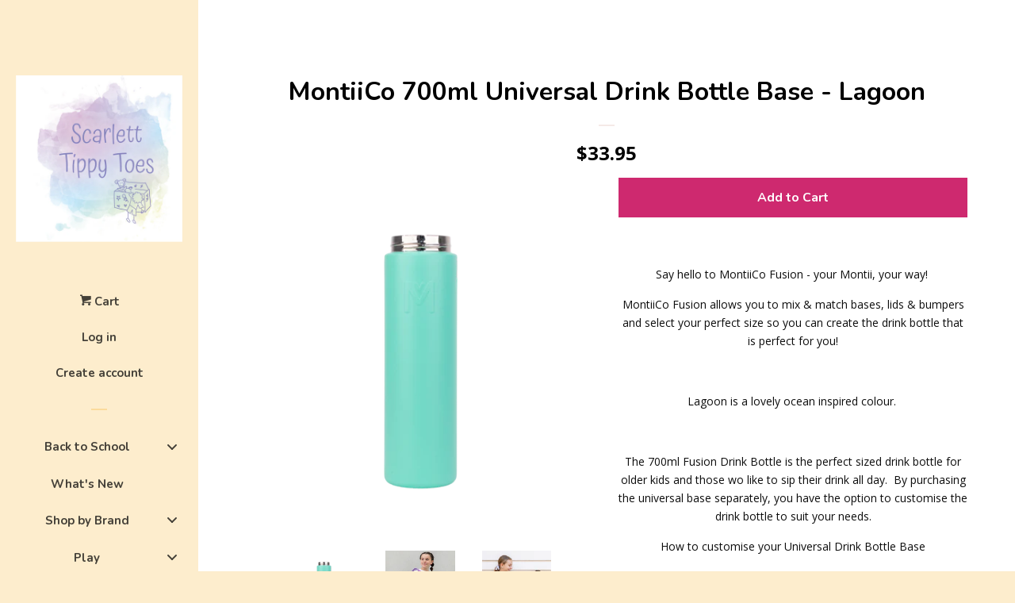

--- FILE ---
content_type: text/html; charset=utf-8
request_url: https://scarletttippytoes.com.au/products/montiico-700ml-universal-drink-bottle-base-lagoon
body_size: 59139
content:
<!doctype html>
<!--[if lt IE 7]><html class="no-js lt-ie9 lt-ie8 lt-ie7" lang="en"> <![endif]-->
<!--[if IE 7]><html class="no-js lt-ie9 lt-ie8" lang="en"> <![endif]-->
<!--[if IE 8]><html class="no-js lt-ie9" lang="en"> <![endif]-->
<!--[if IE 9 ]><html class="ie9 no-js"> <![endif]-->
<!--[if (gt IE 9)|!(IE)]><!--> <html class="no-js"> <!--<![endif]-->
<head>
  <meta name="facebook-domain-verification" content="tn1q4zo0leinuy2sbcxpsms4ou1zu7" />
  <meta name="p:domain_verify" content="eb5d13a6bdcb40ad9a64c9e7b2999e02"/>

  <!-- Basic page needs ================================================== -->
  <meta charset="utf-8">
  <meta http-equiv="X-UA-Compatible" content="IE=edge,chrome=1">

  

  <!-- Title and description ================================================== -->
  <title>
  MontiiCo 700ml Universal Drink Bottle Base - Lagoon &ndash; Scarlett Tippy Toes
  </title>

  
  <meta name="description" content="Say hello to MontiiCo Fusion - your Montii, your way!  MontiiCo Fusion allows you to mix &amp;amp; match bases, lids &amp;amp; bumpers and select your perfect size so you can create the drink bottle that is perfect for you! Lagoon is a lovely ocean inspired colour.  The 700ml Fusion Drink Bottle is the perfect sized drink bott">
  

  <!-- Social meta ================================================== -->
  
<meta property="og:site_name" content="Scarlett Tippy Toes">

  <!-- Product  -->
  <meta property="og:type" content="product">
  <meta property="og:title" content="MontiiCo 700ml Universal Drink Bottle Base - Lagoon">
  <meta property="og:description" content="Say hello to MontiiCo Fusion - your Montii, your way! 
MontiiCo Fusion allows you to mix &amp;amp; match bases, lids &amp;amp; bumpers and select your perfect size so you can create the drink bottle that is perfect for you!





Lagoon is a lovely ocean inspired colour. 


The 700ml Fusion Drink Bottle is the perfect sized drink bottle for older kids and those wo like to sip their drink all day.  By purchasing the universal base separately, you have the option to customise the drink bottle to suit your needs.
How to customise your Universal Drink Bottle Base

Lids - you have the option to purchase a sipper, smoothie or flask lid. All lids are interchangeable with all Universal Drink Bottle bases. 
Bumpers - this is an optional extra. Bumpers provide extra protection to the bottom of the drink base. Perfect for young kids or if you might be a little bit clumsy with your drink bottle. 

This product listing is for the 700ml Universal Drink Bottle Base in Lagoon only. Any lids or bumpers are required to be purchased separately. 
Some features of the Lagoon 700ml Universal Drink Bottle Base:

Dishwasher safe makes cleaning a breeze
Perfectly sized for smaller hands or if you want a light bottle to carry whilst on the go
Double walled insulated keeps drinks chill for longer
Built with tough stainless steel
The ultimate all-rounder - customise with sipper, smoothie or flask lids to make it perfect for you! 
Looking for a change? Switch lids or bumpers around and create a new colour combination. 
Base is lead &amp;amp; BPA free
No condensation from the drink bottle so can be left on a table without worrying about water rings
The 350ml, 475ml &amp;amp; 700ml bases all fit in a standard car cup holder
700ml drink bottle measures 7.3cm x 27.6cm. The bottle weights 395 grams

What you are getting:

This purchase is the the 700ml Lagoon Universal Drink Bottle Base only. You will need to purchase the appropriate lid to use the bottle. Current lids available include sipper, smoothie &amp;amp; flask lid. The 1st image shows the base you are purchasing. The other images show how the base can be used to create different drinking bottle combinations. 


 Reasons to shop with Scarlett Tippy Toes

We offer capped priced shipping. No matter where you live in Australia our standard shipping is $9.95. Spend $189 (after discounts) and shipping is on us.
We offer personalised service. Yes, we are a small business but you a dealing with a real person behind the computer. We are here to answer any questions you have and we will work with you to provide the best service possible.
We ship daily from Melbourne and all items listed on our website are in stock and ready to send. This means your item will be on its way to you before you know it (for more details about our shipping refer to our terms and conditions)
We stock a number of brands that you know and love, making us a one-stop shop whether you want to shop for your own children or you have some lovely gifts in mind.
I have two children myself and when considering items to sell through Scarlett Tippy Toes, I always consider the uses and functions of the product and if necessary will test with my own kids. My goal is to stock fun and functional products that your children and yourself will love.
&quot;When you buy from a small business, an actual person does a happy dance&quot; Yep - every purchase made through my business supports my young family and I appreciate every single order that comes through my website. 
We offer Buy Now, Pay Later options such as Afterpay, Laybuy &amp;amp; Zippay 
">
  
    <meta property="og:image" content="http://scarletttippytoes.com.au/cdn/shop/files/i-svRhzZd-X2_grande.png?v=1697832994">
    <meta property="og:image:secure_url" content="https://scarletttippytoes.com.au/cdn/shop/files/i-svRhzZd-X2_grande.png?v=1697832994">
  
    <meta property="og:image" content="http://scarletttippytoes.com.au/cdn/shop/files/i-9TzkDqw-X2_grande.jpg?v=1697832994">
    <meta property="og:image:secure_url" content="https://scarletttippytoes.com.au/cdn/shop/files/i-9TzkDqw-X2_grande.jpg?v=1697832994">
  
    <meta property="og:image" content="http://scarletttippytoes.com.au/cdn/shop/files/i-HbhpNMv-X2_d127be02-286f-405d-9e46-37fe1b45a2d0_grande.jpg?v=1697832994">
    <meta property="og:image:secure_url" content="https://scarletttippytoes.com.au/cdn/shop/files/i-HbhpNMv-X2_d127be02-286f-405d-9e46-37fe1b45a2d0_grande.jpg?v=1697832994">
  
  <meta property="og:price:amount" content="33.95">
  <meta property="og:price:currency" content="AUD">



  <meta property="og:url" content="https://scarletttippytoes.com.au/products/montiico-700ml-universal-drink-bottle-base-lagoon">






  <meta name="twitter:card" content="summary">



  <meta name="twitter:title" content="MontiiCo 700ml Universal Drink Bottle Base - Lagoon">
  <meta name="twitter:description" content="Say hello to MontiiCo Fusion - your Montii, your way! 
MontiiCo Fusion allows you to mix &amp;amp; match bases, lids &amp;amp; bumpers and select your perfect size so you can create the drink bottle that is p">



  <!-- Helpers ================================================== -->
  <link rel="canonical" href="https://scarletttippytoes.com.au/products/montiico-700ml-universal-drink-bottle-base-lagoon">
  <meta name="viewport" content="width=device-width, initial-scale=1, shrink-to-fit=no">

  
    <!-- Ajaxify Cart Plugin ================================================== -->
    <link href="//scarletttippytoes.com.au/cdn/shop/t/4/assets/ajaxify.scss.css?v=173203757493674733731569671838" rel="stylesheet" type="text/css" media="all" />
  

  <!-- CSS ================================================== -->
  <link href="//scarletttippytoes.com.au/cdn/shop/t/4/assets/timber.scss.css?v=75745606455238708021703600878" rel="stylesheet" type="text/css" media="all" />
  
  
  
  <link href="//fonts.googleapis.com/css?family=Open+Sans:400,700" rel="stylesheet" type="text/css" media="all" />


  
    
    
    <link href="//fonts.googleapis.com/css?family=Nunito:700" rel="stylesheet" type="text/css" media="all" />
  




  <script>
    window.theme = window.theme || {};

    var theme = {
      cartType: 'drawer',
      moneyFormat: "${{amount}}",
      currentTemplate: 'product',
      variables: {
        mediaQuerySmall: 'screen and (max-width: 480px)',
        bpSmall: false
      }
    }
  </script>

  <!-- Header hook for plugins ================================================== -->
  
  
  <script>window.performance && window.performance.mark && window.performance.mark('shopify.content_for_header.start');</script><meta id="shopify-digital-wallet" name="shopify-digital-wallet" content="/19318413/digital_wallets/dialog">
<meta name="shopify-checkout-api-token" content="ff6bb0c74fa63347878b45967f322e2e">
<meta id="in-context-paypal-metadata" data-shop-id="19318413" data-venmo-supported="false" data-environment="production" data-locale="en_US" data-paypal-v4="true" data-currency="AUD">
<link rel="alternate" type="application/json+oembed" href="https://scarletttippytoes.com.au/products/montiico-700ml-universal-drink-bottle-base-lagoon.oembed">
<script async="async" src="/checkouts/internal/preloads.js?locale=en-AU"></script>
<link rel="preconnect" href="https://shop.app" crossorigin="anonymous">
<script async="async" src="https://shop.app/checkouts/internal/preloads.js?locale=en-AU&shop_id=19318413" crossorigin="anonymous"></script>
<script id="apple-pay-shop-capabilities" type="application/json">{"shopId":19318413,"countryCode":"AU","currencyCode":"AUD","merchantCapabilities":["supports3DS"],"merchantId":"gid:\/\/shopify\/Shop\/19318413","merchantName":"Scarlett Tippy Toes","requiredBillingContactFields":["postalAddress","email","phone"],"requiredShippingContactFields":["postalAddress","email","phone"],"shippingType":"shipping","supportedNetworks":["visa","masterCard","amex","jcb"],"total":{"type":"pending","label":"Scarlett Tippy Toes","amount":"1.00"},"shopifyPaymentsEnabled":true,"supportsSubscriptions":true}</script>
<script id="shopify-features" type="application/json">{"accessToken":"ff6bb0c74fa63347878b45967f322e2e","betas":["rich-media-storefront-analytics"],"domain":"scarletttippytoes.com.au","predictiveSearch":true,"shopId":19318413,"locale":"en"}</script>
<script>var Shopify = Shopify || {};
Shopify.shop = "scarlett-tippy-toes.myshopify.com";
Shopify.locale = "en";
Shopify.currency = {"active":"AUD","rate":"1.0"};
Shopify.country = "AU";
Shopify.theme = {"name":"pop (with Laybuy)","id":73797468265,"schema_name":"Pop","schema_version":"3.0.5","theme_store_id":719,"role":"main"};
Shopify.theme.handle = "null";
Shopify.theme.style = {"id":null,"handle":null};
Shopify.cdnHost = "scarletttippytoes.com.au/cdn";
Shopify.routes = Shopify.routes || {};
Shopify.routes.root = "/";</script>
<script type="module">!function(o){(o.Shopify=o.Shopify||{}).modules=!0}(window);</script>
<script>!function(o){function n(){var o=[];function n(){o.push(Array.prototype.slice.apply(arguments))}return n.q=o,n}var t=o.Shopify=o.Shopify||{};t.loadFeatures=n(),t.autoloadFeatures=n()}(window);</script>
<script>
  window.ShopifyPay = window.ShopifyPay || {};
  window.ShopifyPay.apiHost = "shop.app\/pay";
  window.ShopifyPay.redirectState = null;
</script>
<script id="shop-js-analytics" type="application/json">{"pageType":"product"}</script>
<script defer="defer" async type="module" src="//scarletttippytoes.com.au/cdn/shopifycloud/shop-js/modules/v2/client.init-shop-cart-sync_WVOgQShq.en.esm.js"></script>
<script defer="defer" async type="module" src="//scarletttippytoes.com.au/cdn/shopifycloud/shop-js/modules/v2/chunk.common_C_13GLB1.esm.js"></script>
<script defer="defer" async type="module" src="//scarletttippytoes.com.au/cdn/shopifycloud/shop-js/modules/v2/chunk.modal_CLfMGd0m.esm.js"></script>
<script type="module">
  await import("//scarletttippytoes.com.au/cdn/shopifycloud/shop-js/modules/v2/client.init-shop-cart-sync_WVOgQShq.en.esm.js");
await import("//scarletttippytoes.com.au/cdn/shopifycloud/shop-js/modules/v2/chunk.common_C_13GLB1.esm.js");
await import("//scarletttippytoes.com.au/cdn/shopifycloud/shop-js/modules/v2/chunk.modal_CLfMGd0m.esm.js");

  window.Shopify.SignInWithShop?.initShopCartSync?.({"fedCMEnabled":true,"windoidEnabled":true});

</script>
<script>
  window.Shopify = window.Shopify || {};
  if (!window.Shopify.featureAssets) window.Shopify.featureAssets = {};
  window.Shopify.featureAssets['shop-js'] = {"shop-cart-sync":["modules/v2/client.shop-cart-sync_DuR37GeY.en.esm.js","modules/v2/chunk.common_C_13GLB1.esm.js","modules/v2/chunk.modal_CLfMGd0m.esm.js"],"init-fed-cm":["modules/v2/client.init-fed-cm_BucUoe6W.en.esm.js","modules/v2/chunk.common_C_13GLB1.esm.js","modules/v2/chunk.modal_CLfMGd0m.esm.js"],"shop-toast-manager":["modules/v2/client.shop-toast-manager_B0JfrpKj.en.esm.js","modules/v2/chunk.common_C_13GLB1.esm.js","modules/v2/chunk.modal_CLfMGd0m.esm.js"],"init-shop-cart-sync":["modules/v2/client.init-shop-cart-sync_WVOgQShq.en.esm.js","modules/v2/chunk.common_C_13GLB1.esm.js","modules/v2/chunk.modal_CLfMGd0m.esm.js"],"shop-button":["modules/v2/client.shop-button_B_U3bv27.en.esm.js","modules/v2/chunk.common_C_13GLB1.esm.js","modules/v2/chunk.modal_CLfMGd0m.esm.js"],"init-windoid":["modules/v2/client.init-windoid_DuP9q_di.en.esm.js","modules/v2/chunk.common_C_13GLB1.esm.js","modules/v2/chunk.modal_CLfMGd0m.esm.js"],"shop-cash-offers":["modules/v2/client.shop-cash-offers_BmULhtno.en.esm.js","modules/v2/chunk.common_C_13GLB1.esm.js","modules/v2/chunk.modal_CLfMGd0m.esm.js"],"pay-button":["modules/v2/client.pay-button_CrPSEbOK.en.esm.js","modules/v2/chunk.common_C_13GLB1.esm.js","modules/v2/chunk.modal_CLfMGd0m.esm.js"],"init-customer-accounts":["modules/v2/client.init-customer-accounts_jNk9cPYQ.en.esm.js","modules/v2/client.shop-login-button_DJ5ldayH.en.esm.js","modules/v2/chunk.common_C_13GLB1.esm.js","modules/v2/chunk.modal_CLfMGd0m.esm.js"],"avatar":["modules/v2/client.avatar_BTnouDA3.en.esm.js"],"checkout-modal":["modules/v2/client.checkout-modal_pBPyh9w8.en.esm.js","modules/v2/chunk.common_C_13GLB1.esm.js","modules/v2/chunk.modal_CLfMGd0m.esm.js"],"init-shop-for-new-customer-accounts":["modules/v2/client.init-shop-for-new-customer-accounts_BUoCy7a5.en.esm.js","modules/v2/client.shop-login-button_DJ5ldayH.en.esm.js","modules/v2/chunk.common_C_13GLB1.esm.js","modules/v2/chunk.modal_CLfMGd0m.esm.js"],"init-customer-accounts-sign-up":["modules/v2/client.init-customer-accounts-sign-up_CnczCz9H.en.esm.js","modules/v2/client.shop-login-button_DJ5ldayH.en.esm.js","modules/v2/chunk.common_C_13GLB1.esm.js","modules/v2/chunk.modal_CLfMGd0m.esm.js"],"init-shop-email-lookup-coordinator":["modules/v2/client.init-shop-email-lookup-coordinator_CzjY5t9o.en.esm.js","modules/v2/chunk.common_C_13GLB1.esm.js","modules/v2/chunk.modal_CLfMGd0m.esm.js"],"shop-follow-button":["modules/v2/client.shop-follow-button_CsYC63q7.en.esm.js","modules/v2/chunk.common_C_13GLB1.esm.js","modules/v2/chunk.modal_CLfMGd0m.esm.js"],"shop-login-button":["modules/v2/client.shop-login-button_DJ5ldayH.en.esm.js","modules/v2/chunk.common_C_13GLB1.esm.js","modules/v2/chunk.modal_CLfMGd0m.esm.js"],"shop-login":["modules/v2/client.shop-login_B9ccPdmx.en.esm.js","modules/v2/chunk.common_C_13GLB1.esm.js","modules/v2/chunk.modal_CLfMGd0m.esm.js"],"lead-capture":["modules/v2/client.lead-capture_D0K_KgYb.en.esm.js","modules/v2/chunk.common_C_13GLB1.esm.js","modules/v2/chunk.modal_CLfMGd0m.esm.js"],"payment-terms":["modules/v2/client.payment-terms_BWmiNN46.en.esm.js","modules/v2/chunk.common_C_13GLB1.esm.js","modules/v2/chunk.modal_CLfMGd0m.esm.js"]};
</script>
<script>(function() {
  var isLoaded = false;
  function asyncLoad() {
    if (isLoaded) return;
    isLoaded = true;
    var urls = ["https:\/\/instafeed.nfcube.com\/cdn\/a2b3eb54ce294d38fbe5f063194ba668.js?shop=scarlett-tippy-toes.myshopify.com","https:\/\/www.improvedcontactform.com\/icf.js?shop=scarlett-tippy-toes.myshopify.com","\/\/www.powr.io\/powr.js?powr-token=scarlett-tippy-toes.myshopify.com\u0026external-type=shopify\u0026shop=scarlett-tippy-toes.myshopify.com","\/\/shopify.privy.com\/widget.js?shop=scarlett-tippy-toes.myshopify.com","\/\/d1liekpayvooaz.cloudfront.net\/apps\/customizery\/customizery.js?shop=scarlett-tippy-toes.myshopify.com","https:\/\/static.klaviyo.com\/onsite\/js\/klaviyo.js?company_id=RSQs44\u0026shop=scarlett-tippy-toes.myshopify.com","https:\/\/static.klaviyo.com\/onsite\/js\/klaviyo.js?company_id=RSQs44\u0026shop=scarlett-tippy-toes.myshopify.com","https:\/\/cdn.hextom.com\/js\/ultimatesalesboost.js?shop=scarlett-tippy-toes.myshopify.com"];
    for (var i = 0; i < urls.length; i++) {
      var s = document.createElement('script');
      s.type = 'text/javascript';
      s.async = true;
      s.src = urls[i];
      var x = document.getElementsByTagName('script')[0];
      x.parentNode.insertBefore(s, x);
    }
  };
  if(window.attachEvent) {
    window.attachEvent('onload', asyncLoad);
  } else {
    window.addEventListener('load', asyncLoad, false);
  }
})();</script>
<script id="__st">var __st={"a":19318413,"offset":-18000,"reqid":"3a950440-4819-4231-841d-c6e5128dd4af-1769553938","pageurl":"scarletttippytoes.com.au\/products\/montiico-700ml-universal-drink-bottle-base-lagoon","u":"3549ee0ea2ad","p":"product","rtyp":"product","rid":8825658474770};</script>
<script>window.ShopifyPaypalV4VisibilityTracking = true;</script>
<script id="captcha-bootstrap">!function(){'use strict';const t='contact',e='account',n='new_comment',o=[[t,t],['blogs',n],['comments',n],[t,'customer']],c=[[e,'customer_login'],[e,'guest_login'],[e,'recover_customer_password'],[e,'create_customer']],r=t=>t.map((([t,e])=>`form[action*='/${t}']:not([data-nocaptcha='true']) input[name='form_type'][value='${e}']`)).join(','),a=t=>()=>t?[...document.querySelectorAll(t)].map((t=>t.form)):[];function s(){const t=[...o],e=r(t);return a(e)}const i='password',u='form_key',d=['recaptcha-v3-token','g-recaptcha-response','h-captcha-response',i],f=()=>{try{return window.sessionStorage}catch{return}},m='__shopify_v',_=t=>t.elements[u];function p(t,e,n=!1){try{const o=window.sessionStorage,c=JSON.parse(o.getItem(e)),{data:r}=function(t){const{data:e,action:n}=t;return t[m]||n?{data:e,action:n}:{data:t,action:n}}(c);for(const[e,n]of Object.entries(r))t.elements[e]&&(t.elements[e].value=n);n&&o.removeItem(e)}catch(o){console.error('form repopulation failed',{error:o})}}const l='form_type',E='cptcha';function T(t){t.dataset[E]=!0}const w=window,h=w.document,L='Shopify',v='ce_forms',y='captcha';let A=!1;((t,e)=>{const n=(g='f06e6c50-85a8-45c8-87d0-21a2b65856fe',I='https://cdn.shopify.com/shopifycloud/storefront-forms-hcaptcha/ce_storefront_forms_captcha_hcaptcha.v1.5.2.iife.js',D={infoText:'Protected by hCaptcha',privacyText:'Privacy',termsText:'Terms'},(t,e,n)=>{const o=w[L][v],c=o.bindForm;if(c)return c(t,g,e,D).then(n);var r;o.q.push([[t,g,e,D],n]),r=I,A||(h.body.append(Object.assign(h.createElement('script'),{id:'captcha-provider',async:!0,src:r})),A=!0)});var g,I,D;w[L]=w[L]||{},w[L][v]=w[L][v]||{},w[L][v].q=[],w[L][y]=w[L][y]||{},w[L][y].protect=function(t,e){n(t,void 0,e),T(t)},Object.freeze(w[L][y]),function(t,e,n,w,h,L){const[v,y,A,g]=function(t,e,n){const i=e?o:[],u=t?c:[],d=[...i,...u],f=r(d),m=r(i),_=r(d.filter((([t,e])=>n.includes(e))));return[a(f),a(m),a(_),s()]}(w,h,L),I=t=>{const e=t.target;return e instanceof HTMLFormElement?e:e&&e.form},D=t=>v().includes(t);t.addEventListener('submit',(t=>{const e=I(t);if(!e)return;const n=D(e)&&!e.dataset.hcaptchaBound&&!e.dataset.recaptchaBound,o=_(e),c=g().includes(e)&&(!o||!o.value);(n||c)&&t.preventDefault(),c&&!n&&(function(t){try{if(!f())return;!function(t){const e=f();if(!e)return;const n=_(t);if(!n)return;const o=n.value;o&&e.removeItem(o)}(t);const e=Array.from(Array(32),(()=>Math.random().toString(36)[2])).join('');!function(t,e){_(t)||t.append(Object.assign(document.createElement('input'),{type:'hidden',name:u})),t.elements[u].value=e}(t,e),function(t,e){const n=f();if(!n)return;const o=[...t.querySelectorAll(`input[type='${i}']`)].map((({name:t})=>t)),c=[...d,...o],r={};for(const[a,s]of new FormData(t).entries())c.includes(a)||(r[a]=s);n.setItem(e,JSON.stringify({[m]:1,action:t.action,data:r}))}(t,e)}catch(e){console.error('failed to persist form',e)}}(e),e.submit())}));const S=(t,e)=>{t&&!t.dataset[E]&&(n(t,e.some((e=>e===t))),T(t))};for(const o of['focusin','change'])t.addEventListener(o,(t=>{const e=I(t);D(e)&&S(e,y())}));const B=e.get('form_key'),M=e.get(l),P=B&&M;t.addEventListener('DOMContentLoaded',(()=>{const t=y();if(P)for(const e of t)e.elements[l].value===M&&p(e,B);[...new Set([...A(),...v().filter((t=>'true'===t.dataset.shopifyCaptcha))])].forEach((e=>S(e,t)))}))}(h,new URLSearchParams(w.location.search),n,t,e,['guest_login'])})(!0,!0)}();</script>
<script integrity="sha256-4kQ18oKyAcykRKYeNunJcIwy7WH5gtpwJnB7kiuLZ1E=" data-source-attribution="shopify.loadfeatures" defer="defer" src="//scarletttippytoes.com.au/cdn/shopifycloud/storefront/assets/storefront/load_feature-a0a9edcb.js" crossorigin="anonymous"></script>
<script crossorigin="anonymous" defer="defer" src="//scarletttippytoes.com.au/cdn/shopifycloud/storefront/assets/shopify_pay/storefront-65b4c6d7.js?v=20250812"></script>
<script data-source-attribution="shopify.dynamic_checkout.dynamic.init">var Shopify=Shopify||{};Shopify.PaymentButton=Shopify.PaymentButton||{isStorefrontPortableWallets:!0,init:function(){window.Shopify.PaymentButton.init=function(){};var t=document.createElement("script");t.src="https://scarletttippytoes.com.au/cdn/shopifycloud/portable-wallets/latest/portable-wallets.en.js",t.type="module",document.head.appendChild(t)}};
</script>
<script data-source-attribution="shopify.dynamic_checkout.buyer_consent">
  function portableWalletsHideBuyerConsent(e){var t=document.getElementById("shopify-buyer-consent"),n=document.getElementById("shopify-subscription-policy-button");t&&n&&(t.classList.add("hidden"),t.setAttribute("aria-hidden","true"),n.removeEventListener("click",e))}function portableWalletsShowBuyerConsent(e){var t=document.getElementById("shopify-buyer-consent"),n=document.getElementById("shopify-subscription-policy-button");t&&n&&(t.classList.remove("hidden"),t.removeAttribute("aria-hidden"),n.addEventListener("click",e))}window.Shopify?.PaymentButton&&(window.Shopify.PaymentButton.hideBuyerConsent=portableWalletsHideBuyerConsent,window.Shopify.PaymentButton.showBuyerConsent=portableWalletsShowBuyerConsent);
</script>
<script data-source-attribution="shopify.dynamic_checkout.cart.bootstrap">document.addEventListener("DOMContentLoaded",(function(){function t(){return document.querySelector("shopify-accelerated-checkout-cart, shopify-accelerated-checkout")}if(t())Shopify.PaymentButton.init();else{new MutationObserver((function(e,n){t()&&(Shopify.PaymentButton.init(),n.disconnect())})).observe(document.body,{childList:!0,subtree:!0})}}));
</script>
<link id="shopify-accelerated-checkout-styles" rel="stylesheet" media="screen" href="https://scarletttippytoes.com.au/cdn/shopifycloud/portable-wallets/latest/accelerated-checkout-backwards-compat.css" crossorigin="anonymous">
<style id="shopify-accelerated-checkout-cart">
        #shopify-buyer-consent {
  margin-top: 1em;
  display: inline-block;
  width: 100%;
}

#shopify-buyer-consent.hidden {
  display: none;
}

#shopify-subscription-policy-button {
  background: none;
  border: none;
  padding: 0;
  text-decoration: underline;
  font-size: inherit;
  cursor: pointer;
}

#shopify-subscription-policy-button::before {
  box-shadow: none;
}

      </style>

<script>window.performance && window.performance.mark && window.performance.mark('shopify.content_for_header.end');</script>

  

<!--[if lt IE 9]>
<script src="//cdnjs.cloudflare.com/ajax/libs/html5shiv/3.7.2/html5shiv.min.js" type="text/javascript"></script>
<script src="//scarletttippytoes.com.au/cdn/shop/t/4/assets/respond.min.js?v=52248677837542619231559770480" type="text/javascript"></script>
<link href="//scarletttippytoes.com.au/cdn/shop/t/4/assets/respond-proxy.html" id="respond-proxy" rel="respond-proxy" />
<link href="//scarletttippytoes.com.au/search?q=91139eeb6b5fc225d7541970f1446ca2" id="respond-redirect" rel="respond-redirect" />
<script src="//scarletttippytoes.com.au/search?q=91139eeb6b5fc225d7541970f1446ca2" type="text/javascript"></script>
<![endif]-->


  <!--[if (gt IE 9)|!(IE)]><!--><script src="//scarletttippytoes.com.au/cdn/shop/t/4/assets/theme.js?v=158993912566457109391559770484" defer="defer"></script><!--<![endif]-->
  <!--[if lte IE 9]><script src="//scarletttippytoes.com.au/cdn/shop/t/4/assets/theme.js?v=158993912566457109391559770484"></script><![endif]-->

  
  

  
  <script src="//ajax.googleapis.com/ajax/libs/jquery/2.2.3/jquery.min.js" type="text/javascript"></script>
  <script src="//scarletttippytoes.com.au/cdn/shop/t/4/assets/modernizr.min.js?v=520786850485634651559770479" type="text/javascript"></script>

<!-- BEGIN app block: shopify://apps/buddha-mega-menu-navigation/blocks/megamenu/dbb4ce56-bf86-4830-9b3d-16efbef51c6f -->
<script>
        var productImageAndPrice = [],
            collectionImages = [],
            articleImages = [],
            mmLivIcons = false,
            mmFlipClock = false,
            mmFixesUseJquery = false,
            mmNumMMI = 8,
            mmSchemaTranslation = {},
            mmMenuStrings =  {"menuStrings":{"default":{"Back to School ":"Back to School ","Accessories":"Accessories","Backpacks":"Backpacks","Drink Bottles":"Drink Bottles","Insulated Food Jars":"Insulated Food Jars","Lunch Bags":"Lunch Bags","Lunchboxes ":"Lunchboxes ","What's New":"What's New","Shop by Brand":"Shop by Brand","Ay-Kasa ":"Ay-Kasa ","Shop by Size":"Shop by Size","Midi":"Midi","Mini":"Mini","Babiators ":"Babiators ","Clearance":"Clearance","B.box ":"B.box ","380ml Junior Drink Bottle":"380ml Junior Drink Bottle","690ml Flip Top (Insulated) ":"690ml Flip Top (Insulated) ","1L Flip Top (Insulated)":"1L Flip Top (Insulated)","Lunch Bags ":"Lunch Bags ","Lunchboxes":"Lunchboxes","Original Lunchbox":"Original Lunchbox","Mini Lunchbox":"Mini Lunchbox","Snackbox":"Snackbox","Lunchbox Accessories":"Lunchbox Accessories","Shop by Colour":"Shop by Colour","Blue Blaze":"Blue Blaze","Blue Slate":"Blue Slate","Blush Crush ":"Blush Crush ","Chill Out ":"Chill Out ","Emerald Forest":"Emerald Forest","Flamingo Fizz ":"Flamingo Fizz ","Graphite":"Graphite","Indigo Rose ":"Indigo Rose ","Lemon Sherbet ":"Lemon Sherbet ","Lemon Twist ":"Lemon Twist ","Lilac Pop ":"Lilac Pop ","Midnight ":"Midnight ","Ocean Breeze ":"Ocean Breeze ","Passion Splash ":"Passion Splash ","Spearmint ":"Spearmint ","Strawberry Shake ":"Strawberry Shake ","Licensed Collections":"Licensed Collections","Avengers ":"Avengers ","Barbie ":"Barbie ","Frozen":"Frozen","Spidey ":"Spidey ","The Little Mermaid ":"The Little Mermaid ","Bedhead Hats ":"Bedhead Hats ","New Releases ":"New Releases ","Shop by Range":"Shop by Range","Core":"Core","Heritage":"Heritage","Originals ":"Originals ","Swim":"Swim","Winter ":"Winter ","Shop by Style":"Shop by Style","Bucket/Broadbrim":"Bucket/Broadbrim","Originals Baby & Toddler ":"Originals Baby & Toddler ","Originals Classic ":"Originals Classic ","Originals Ponytail ":"Originals Ponytail ","Heritage Linen Explorer ":"Heritage Linen Explorer ","Heritage Linen Wanderer":"Heritage Linen Wanderer","Heritage Linen Sightseer ":"Heritage Linen Sightseer ","Swim Classic":"Swim Classic","Swim Ponytail ":"Swim Ponytail ","Legionnaire ":"Legionnaire ","Heritage Linen ":"Heritage Linen ","Rash Vests":"Rash Vests","Wet Bags ":"Wet Bags ","BIBS":"BIBS","BIBS x LIBERTY ":"BIBS x LIBERTY ","Dinnerware":"Dinnerware","Dummies":"Dummies","Shop by Nipple Shape":"Shop by Nipple Shape","Anatomical Nipple ":"Anatomical Nipple ","Round/Cherry Nipple ":"Round/Cherry Nipple ","Symmetrical Nipple ":"Symmetrical Nipple ","Shop by Size ":"Shop by Size ","Size 1":"Size 1","Size 2":"Size 2","Size 3":"Size 3","One Size":"One Size","Boheme":"Boheme","Couture":"Couture","De Lux":"De Lux","Original Colour":"Original Colour","Supreme":"Supreme","Pacifier Box":"Pacifier Box","Play":"Play","Bobo & Boo":"Bobo & Boo","Bamboo":"Bamboo","Plant-Based ":"Plant-Based ","Candylab":"Candylab","Connetix":"Connetix","Rainbow ":"Rainbow ","Pastel":"Pastel","Clear":"Clear","Glitter ":"Glitter ","Light":"Light","PRO":"PRO","Portal ":"Portal ","Ball Run ":"Ball Run ","Roads & Transport ":"Roads & Transport ","Create a Castle":"Create a Castle","Crocodile Creek ":"Crocodile Creek ","Puzzles ":"Puzzles ","Mini ":"Mini ","Djeco":"Djeco","Arts & Craft ":"Arts & Craft ","Art Supplies":"Art Supplies","Origami ":"Origami ","Games":"Games","Puzzles":"Puzzles","Art":"Art","Duo & Trio ":"Duo & Trio ","Observation ":"Observation ","Silhouette":"Silhouette","Wizzy ":"Wizzy ","Wooden":"Wooden","Umbrellas":"Umbrellas","Fat Brain Toys":"Fat Brain Toys","Dimpl":"Dimpl","French Soda ":"French Soda ","Gumboots ":"Gumboots ","Raincoats ":"Raincoats ","Glo Pals":"Glo Pals","Hey Clay":"Hey Clay","Jellystone":"Jellystone","Calm Down Bottle":"Calm Down Bottle","Baby Calm Down Bottle ":"Baby Calm Down Bottle ","DIY Calm Down Bottle":"DIY Calm Down Bottle","Play - Baby & Toddler":"Play - Baby & Toddler","Sensory Play ":"Sensory Play ","Kiddie Connect ":"Kiddie Connect ","Learn & Grow Toys ":"Learn & Grow Toys ","Tile Toppers ":"Tile Toppers ","Le Toy Van":"Le Toy Van","Little Lunchbox Co":"Little Lunchbox Co","Bamboo Dinnerware":"Bamboo Dinnerware","Bento Accessories":"Bento Accessories","Bento Five ":"Bento Five ","Bento Three ":"Bento Three ","Bento Three+":"Bento Three+","Bento Two ":"Bento Two ","Little Renegade Company":"Little Renegade Company","Bags":"Bags","Backpacks - Midi":"Backpacks - Midi","Backpacks - Mini ":"Backpacks - Mini ","Duffel & Tote Bags":"Duffel & Tote Bags","Hats":"Hats","Baseball Caps":"Baseball Caps","Beanies":"Beanies","Bucket Hats":"Bucket Hats","Panel Caps":"Panel Caps","Snapback Caps ":"Snapback Caps ","Trucker Caps":"Trucker Caps","Original ":"Original ","Out & About":"Out & About","Adventure & Picnic Mats":"Adventure & Picnic Mats","Nappy Change Wallets":"Nappy Change Wallets","Lubulona":"Lubulona","Lunch Punch ":"Lunch Punch ","Bento Fork & Spoon":"Bento Fork & Spoon","Jumbo Silicone Cup ":"Jumbo Silicone Cup ","Sandwich Cutter ":"Sandwich Cutter ","Stix ":"Stix ","Wrap Bands ":"Wrap Bands ","Makedo ":"Makedo ","Make Me Iconic ":"Make Me Iconic ","Modern Monty":"Modern Monty","MontiiCo":"MontiiCo","Junior ":"Junior ","Drinkware - Classics ":"Drinkware - Classics ","Can & Bottle Cooler":"Can & Bottle Cooler","Coffee Cups":"Coffee Cups","Drink Bottles ":"Drink Bottles ","Insulated Tumblers ":"Insulated Tumblers ","Smoothie Cups ":"Smoothie Cups ","Drinkware - Fusion ":"Drinkware - Fusion ","Drink Bottles - Sipper":"Drink Bottles - Sipper","350ml ":"350ml ","475ml ":"475ml ","700ml":"700ml","1L ":"1L ","1.5L":"1.5L","Customise Your Own ":"Customise Your Own ","Drink Bottles - Flask":"Drink Bottles - Flask","350ml":"350ml","475ml":"475ml","1L":"1L","1.5L ":"1.5L ","Smoothie Cups":"Smoothie Cups","Fusion Range Parts":"Fusion Range Parts","Universal Bases ":"Universal Bases ","Sipper Lids & Straws":"Sipper Lids & Straws","Smoothie Lids & Straws":"Smoothie Lids & Straws","Coffee Lids":"Coffee Lids","Flask Lids ":"Flask Lids ","Screw Top Lids":"Screw Top Lids","Bumpers ":"Bumpers ","Lid Straps ":"Lid Straps ","Shop by Colour ":"Shop by Colour ","Calypso":"Calypso","Camellia":"Camellia","Coastal":"Coastal","Mojito":"Mojito","Ruby":"Ruby","Watermelon ":"Watermelon ","Original":"Original","Medium":"Medium","Cooler Bag ":"Cooler Bag ","Lunch Carrier ":"Lunch Carrier ","Tote Lunch Bag ":"Tote Lunch Bag ","Lunch Boxes & Food Jars":"Lunch Boxes & Food Jars","Bento Three":"Bento Three","Bento Two":"Bento Two","Bento Plus":"Bento Plus","Feast ":"Feast ","Bite":"Bite","Snack":"Snack","Multiway":"Multiway","Food Jars":"Food Jars","Bowls":"Bowls","Bento Cups ":"Bento Cups ","Dip & Sauce Boxes":"Dip & Sauce Boxes","Silicone Tubs":"Silicone Tubs","Utensils":"Utensils","Out & About Range":"Out & About Range","Beach Towels":"Beach Towels","Coin Purse":"Coin Purse","Shopping Bags ":"Shopping Bags ","Tote Bags ":"Tote Bags ","Pencil Case":"Pencil Case","Shop the Look ":"Shop the Look ","Black Gingham":"Black Gingham","Block Land ":"Block Land ","Checkmate":"Checkmate","Confetti":"Confetti","Daisy Dream":"Daisy Dream","Dinosaur (2024)":"Dinosaur (2024)","Dinosaur Land":"Dinosaur Land","Friends Forever ":"Friends Forever ","Galactic ":"Galactic ","Game On":"Game On","Meadow ":"Meadow ","Rainbow Roller ":"Rainbow Roller ","Sea Shine ":"Sea Shine ","Splat ":"Splat ","Starlight ":"Starlight ","Stealth ":"Stealth ","Sunset Sorbet":"Sunset Sorbet","Superhero":"Superhero","Sweetheart":"Sweetheart","Unicorn (2024) ":"Unicorn (2024) ","Unicorn Magic ":"Unicorn Magic ","Mushie ":"Mushie ","Cups":"Cups","Plates":"Plates","One.Chew.Three":"One.Chew.Three","Feeding ":"Feeding ","Milestones":"Milestones","Floral & Foliage":"Floral & Foliage","Rainbow Series":"Rainbow Series","Q Toys ":"Q Toys ","Re-Play Recycled":"Re-Play Recycled","Amethyst ":"Amethyst ","Aqua":"Aqua","Baby Pink":"Baby Pink","Black ":"Black ","Bright Pink":"Bright Pink","Denim":"Denim","Desert":"Desert","Grey ":"Grey ","Ice Blue ":"Ice Blue ","Ice Pink ":"Ice Pink ","Kelly Green":"Kelly Green","Leaf":"Leaf","Lemon":"Lemon","Lime Green ":"Lime Green ","Mint ":"Mint ","Navy Blue ":"Navy Blue ","Orange ":"Orange ","Purple":"Purple","Red":"Red","Sage":"Sage","Sand ":"Sand ","Sky Blue":"Sky Blue","Sunshine Yellow":"Sunshine Yellow","Teal":"Teal","White":"White","Yellow":"Yellow","Shop by Product ":"Shop by Product ","Accessories & Spare Parts":"Accessories & Spare Parts","Bowls (Adult)":"Bowls (Adult)","Bowls (Original) ":"Bowls (Original) ","Dip & Pour Bowls":"Dip & Pour Bowls","Divided Plates (Adult)":"Divided Plates (Adult)","Divided Plates (Original) ":"Divided Plates (Original) ","Flat Plates (Adult) ":"Flat Plates (Adult) ","Flat Plates (Original) ":"Flat Plates (Original) ","Fork & Spoon ":"Fork & Spoon ","Sippy Cups ":"Sippy Cups ","Snack Stacks ":"Snack Stacks ","Straw Cups ":"Straw Cups ","Tumblers (Cups)":"Tumblers (Cups)","Scrunch":"Scrunch","Snuggle Hunny Kids ":"Snuggle Hunny Kids ","Shop by Season ":"Shop by Season ","Autumn/Winter":"Autumn/Winter","Spring/Summer ":"Spring/Summer ","Baby Blankets":"Baby Blankets","Bassinet / Change Cover Sheet":"Bassinet / Change Cover Sheet","Bath Towels":"Bath Towels","Clothing ":"Clothing ","Bodysuits":"Bodysuits","Long Sleeve":"Long Sleeve","Short Sleeve ":"Short Sleeve ","Growsuits":"Growsuits","Pants ":"Pants ","Shorts":"Shorts","Frill Shorts":"Frill Shorts","Relaxed Shorts ":"Relaxed Shorts ","Top Knots":"Top Knots","Cot Sheets ":"Cot Sheets ","Jersey Wraps ":"Jersey Wraps ","Wrap with Matching Beanie ":"Wrap with Matching Beanie ","Wrap with Matching Top Knot ":"Wrap with Matching Top Knot ","Milestone Cards":"Milestone Cards","Muslin Wraps ":"Muslin Wraps ","Snuggle Bunny ":"Snuggle Bunny ","Waterproof Bibs ":"Waterproof Bibs ","Woollen Booties & Beanie":"Woollen Booties & Beanie","Subo":"Subo","Tender Leaf ":"Tender Leaf ","Wooden Animals ":"Wooden Animals ","Dinosaurs":"Dinosaurs","Farm":"Farm","Ocean":"Ocean","Safari":"Safari","Woodlands ":"Woodlands ","Tiger Tribe ":"Tiger Tribe ","Stationary ":"Stationary ","Activity Sets ":"Activity Sets ","Art & Craft ":"Art & Craft ","Colouring ":"Colouring ","Drawing ":"Drawing ","Magnetics":"Magnetics","Baby & Toddler ":"Baby & Toddler ","Bath Toys ":"Bath Toys ","Magnetics ":"Magnetics ","Outside ":"Outside ","Tikiri ":"Tikiri ","Waytoplay":"Waytoplay","We Might be Tiny":"We Might be Tiny","Drink":"Drink","Grip Cups & Sippie Lids":"Grip Cups & Sippie Lids","Straws":"Straws","Eat":"Eat","Bibs":"Bibs","Catchie Bibs":"Catchie Bibs","Smock Bibs":"Smock Bibs","Divided Plates":"Divided Plates","Placemats":"Placemats","Snack Boxes":"Snack Boxes","Suction Bowls":"Suction Bowls","In The Kitchen ":"In The Kitchen ","Cake Moulds ":"Cake Moulds ","Frosties & Tubies":"Frosties & Tubies","Muffin Cups":"Muffin Cups","Poddies":"Poddies","Stampies":"Stampies","Outdoor Dinnerware":"Outdoor Dinnerware","Baskets & Buckets":"Baskets & Buckets","Bath Book":"Bath Book","Cubie":"Cubie","Teethers":"Teethers","Blue Dusk ":"Blue Dusk ","Charcoal":"Charcoal","Dark Grey":"Dark Grey","Dark Peach ":"Dark Peach ","Dusty Rose ":"Dusty Rose ","Light Grey ":"Light Grey ","Lilac ":"Lilac ","Mint Green ":"Mint Green ","Mustard":"Mustard","Pistachio":"Pistachio","Powder Blue ":"Powder Blue ","Powder Pink":"Powder Pink","Rust ":"Rust ","Shop by Design":"Shop by Design","Bear":"Bear","Bunny ":"Bunny ","Cat ":"Cat ","Wild Indiana ":"Wild Indiana ","Animals":"Animals","Arts, Craft & Stationary":"Arts, Craft & Stationary","Bath Time":"Bath Time","Cars & Vehicles":"Cars & Vehicles","Magnetic Play":"Magnetic Play","Medical Play":"Medical Play","Pull-Along":"Pull-Along","Matching & Counting":"Matching & Counting","Up to 54 Pieces":"Up to 54 Pieces","55 - 150 Pieces":"55 - 150 Pieces","151 - 350 Pieces":"151 - 350 Pieces","351 Pieces or more":"351 Pieces or more","Toys for Travel/On the Go":"Toys for Travel/On the Go","Wear":"Wear","Beanies, Gloves & Booties":"Beanies, Gloves & Booties","Baby & Toddler":"Baby & Toddler","Dummy/Pacifier ":"Dummy/Pacifier ","Dummy Cases":"Dummy Cases","Dummy Chains":"Dummy Chains","Play (0-1 Years)":"Play (0-1 Years)","Starting Solids":"Starting Solids","Sale":"Sale","Bedhead on Sale":"Bedhead on Sale","MontiiCo on Sale":"MontiiCo on Sale","Information":"Information","About Scarlett Tippy Toes":"About Scarlett Tippy Toes","Blog":"Blog","Monthly Gift Voucher Giveaway":"Monthly Gift Voucher Giveaway","Privacy Policy ":"Privacy Policy ","Product Safety Recalls":"Product Safety Recalls","Shipping":"Shipping","Store Policies":"Store Policies"}},"additional":{"default":{}}} ,
            mmShopLocale = "en",
            mmShopLocaleCollectionsRoute = "/collections",
            mmSchemaDesignJSON = [{"action":"menu-select","value":"main-menu"},{"action":"design","setting":"vertical_price_color","value":"#63615c"},{"action":"design","setting":"vertical_link_hover_color","value":"#68655e"},{"action":"design","setting":"font_size","value":"11px"},{"action":"design","setting":"link_hover_color","value":"#fdedcd"},{"action":"design","setting":"price_color","value":"#fdedcd"},{"action":"design","setting":"background_hover_color","value":"#fdedcd"},{"action":"design","setting":"font_family","value":"Default"},{"action":"design","setting":"button_background_hover_color","value":"#0d8781"},{"action":"design","setting":"button_background_color","value":"#0da19a"},{"action":"design","setting":"button_text_hover_color","value":"#ffffff"},{"action":"design","setting":"button_text_color","value":"#ffffff"},{"action":"design","setting":"text_color","value":"#222222"},{"action":"design","setting":"background_color","value":"#fdedcd"},{"action":"design","setting":"vertical_text_color","value":"#000000"},{"action":"design","setting":"vertical_background_color","value":"#fdedcd"},{"action":"design","setting":"vertical_font_size","value":"11px"}],
            mmDomChangeSkipUl = ",.flex-direction-nav",
            buddhaMegaMenuShop = "scarlett-tippy-toes.myshopify.com",
            mmWireframeCompression = "0",
            mmExtensionAssetUrl = "https://cdn.shopify.com/extensions/019abe06-4a3f-7763-88da-170e1b54169b/mega-menu-151/assets/";var bestSellersHTML = '';var newestProductsHTML = '';/* get link lists api */
        var linkLists={"main-menu" : {"title":"Main menu", "items":["/","/pages/about-us","/community/contact","/collections/divided-plates","/collections/scarletttippytoes-clearance","/collections/all-things-unicorn","/collections/all-things-baby","/collections/accessories-hats","/blogs/scarlett-tippy-toes-around-melbourne","/pages/the-boring-stuff",]},"footer" : {"title":"Footer menu", "items":["/search",]},"shop-by-brands" : {"title":"Shop by Brand", "items":["/collections/arabella-autumn","/collections/babiators-sunglasses","/collections/bedhead-hats","/collections/bobo-boo-bamboo-dinnerwear","/collections/jack-n-jill-dental-care-natural-organic-toothpaste-toothbrushes","/collections/ay-kasa-lillemor-foldable-crates","/collections/little-renegade-company","/collections/little-woods","/collections/lunch-punch-the-sandwich-cutter","/collections/make-me-iconic","/collections/montiico","/collections/one-chew-three-teething-products","/collections/replay-recycled-plastic-dinnerware","/collections/snuggle-hunny-kids","/collections/subo-the-food-bottle","/collections/we-might-be-tiny",]},"terms-and-conditions" : {"title":"Terms and Conditions", "items":["/pages/the-boring-stuff","/pages/privacy-policy",]},"shop-by-design" : {"title":"Shop by Design ", "items":["/collections/all-things-bunny","/collections/all-things-floral","/collections/all-things-dinosaurs","/collections/all-things-unicorn",]},"hats" : {"title":"Hats", "items":["/collections/accessories-beanies","/collections/broadbrim","/collections/bucket-hats","/collections/caps","/collections/legionnaire-hats","/collections/swim-hats",]},"bags" : {"title":"Bags", "items":["/collections/backpacks",]},"all-things-baby" : {"title":"All Things Baby! ", "items":["/collections/starting-solids","/collections/swaddles-baby-blankets","/collections/teething",]},"customer-account-main-menu" : {"title":"Customer account main menu", "items":["/","https://shopify.com/19318413/account/orders?locale=en&amp;region_country=AU",]},};/*ENDPARSE*/

        

        /* set product prices *//* get the collection images *//* get the article images *//* customer fixes */
        var mmThemeFixesAfter = function(){ mmAddStyle(" @media screen and (min-width:400px) { .vertical-mega-menu>li ul.submenu.simple>li { width:100% !important; display:block !important; } .vertical-mega-menu>li>ul.submenu.simple>li:nth-child(1) { padding-top:10px !important; } .vertical-mega-menu>li>ul.submenu.simple>li:nth-child(2) { padding-top:10px !important; } .vertical-mega-menu ul.submenu li.mm-contact-column { width:100% !important; display:block !important; padding:0px 10px !important; } } .vertical-mega-menu>.buddha-menu-item>a{ max-width: 100% !important; } ", "themeScript"); mmForEach(document, ".buddha-menu-item > a > .toggle-menu-btn", function(el){ el.style.setProperty("right", "0", "important"); }); }; 
        

        var mmWireframe = {"html" : "<li role=\"none\" class=\"buddha-menu-item\" itemId=\"oIOcK\"  ><a data-href=\"/collections/back-to-school\" href=\"/collections/back-to-school\" aria-label=\"Back to School \" data-no-instant=\"\" onclick=\"mmGoToPage(this, event); return false;\" role=\"menuitem\"  ><span class=\"mm-title\">Back to School</span><i class=\"mm-arrow mm-angle-down\" aria-hidden=\"true\"></i><span class=\"toggle-menu-btn\" style=\"display:none;\" title=\"Toggle menu\" onclick=\"return toggleSubmenu(this)\"><span class=\"mm-arrow-icon\"><span class=\"bar-one\"></span><span class=\"bar-two\"></span></span></span></a><ul class=\"mm-submenu tree  small mm-last-level\" role=\"menu\"><li data-href=\"/collections/back-to-school-lunchbox-accessories\" href=\"/collections/back-to-school-lunchbox-accessories\" aria-label=\"Accessories\" data-no-instant=\"\" onclick=\"mmGoToPage(this, event); return false;\" role=\"menuitem\"  ><a data-href=\"/collections/back-to-school-lunchbox-accessories\" href=\"/collections/back-to-school-lunchbox-accessories\" aria-label=\"Accessories\" data-no-instant=\"\" onclick=\"mmGoToPage(this, event); return false;\" role=\"menuitem\"  ><span class=\"mm-title\">Accessories</span></a></li><li data-href=\"/collections/back-to-school-backpacks\" href=\"/collections/back-to-school-backpacks\" aria-label=\"Backpacks\" data-no-instant=\"\" onclick=\"mmGoToPage(this, event); return false;\" role=\"menuitem\"  ><a data-href=\"/collections/back-to-school-backpacks\" href=\"/collections/back-to-school-backpacks\" aria-label=\"Backpacks\" data-no-instant=\"\" onclick=\"mmGoToPage(this, event); return false;\" role=\"menuitem\"  ><span class=\"mm-title\">Backpacks</span></a></li><li data-href=\"/collections/back-to-school-drink-bottles\" href=\"/collections/back-to-school-drink-bottles\" aria-label=\"Drink Bottles\" data-no-instant=\"\" onclick=\"mmGoToPage(this, event); return false;\" role=\"menuitem\"  ><a data-href=\"/collections/back-to-school-drink-bottles\" href=\"/collections/back-to-school-drink-bottles\" aria-label=\"Drink Bottles\" data-no-instant=\"\" onclick=\"mmGoToPage(this, event); return false;\" role=\"menuitem\"  ><span class=\"mm-title\">Drink Bottles</span></a></li><li data-href=\"/collections/back-to-school-insulated-food-jars\" href=\"/collections/back-to-school-insulated-food-jars\" aria-label=\"Insulated Food Jars\" data-no-instant=\"\" onclick=\"mmGoToPage(this, event); return false;\" role=\"menuitem\"  ><a data-href=\"/collections/back-to-school-insulated-food-jars\" href=\"/collections/back-to-school-insulated-food-jars\" aria-label=\"Insulated Food Jars\" data-no-instant=\"\" onclick=\"mmGoToPage(this, event); return false;\" role=\"menuitem\"  ><span class=\"mm-title\">Insulated Food Jars</span></a></li><li data-href=\"/collections/back-to-school-lunch-bags\" href=\"/collections/back-to-school-lunch-bags\" aria-label=\"Lunch Bags\" data-no-instant=\"\" onclick=\"mmGoToPage(this, event); return false;\" role=\"menuitem\"  ><a data-href=\"/collections/back-to-school-lunch-bags\" href=\"/collections/back-to-school-lunch-bags\" aria-label=\"Lunch Bags\" data-no-instant=\"\" onclick=\"mmGoToPage(this, event); return false;\" role=\"menuitem\"  ><span class=\"mm-title\">Lunch Bags</span></a></li><li data-href=\"/collections/back-to-school-lunchboxes\" href=\"/collections/back-to-school-lunchboxes\" aria-label=\"Lunchboxes \" data-no-instant=\"\" onclick=\"mmGoToPage(this, event); return false;\" role=\"menuitem\"  ><a data-href=\"/collections/back-to-school-lunchboxes\" href=\"/collections/back-to-school-lunchboxes\" aria-label=\"Lunchboxes \" data-no-instant=\"\" onclick=\"mmGoToPage(this, event); return false;\" role=\"menuitem\"  ><span class=\"mm-title\">Lunchboxes</span></a></li></ul></li><li role=\"none\" class=\"buddha-menu-item\" itemId=\"OuMTK\"  ><a data-href=\"/collections/whats-new-at-scarlett-tippy-toes\" href=\"/collections/whats-new-at-scarlett-tippy-toes\" aria-label=\"What's New\" data-no-instant=\"\" onclick=\"mmGoToPage(this, event); return false;\" role=\"menuitem\"  ><span class=\"mm-title\">What's New</span></a></li><li role=\"none\" class=\"buddha-menu-item\" itemId=\"BLYng\"  ><a data-href=\"/collections\" href=\"/collections\" aria-label=\"Shop by Brand\" data-no-instant=\"\" onclick=\"mmGoToPage(this, event); return false;\" role=\"menuitem\"  ><span class=\"mm-title\">Shop by Brand</span><i class=\"mm-arrow mm-angle-down\" aria-hidden=\"true\"></i><span class=\"toggle-menu-btn\" style=\"display:none;\" title=\"Toggle menu\" onclick=\"return toggleSubmenu(this)\"><span class=\"mm-arrow-icon\"><span class=\"bar-one\"></span><span class=\"bar-two\"></span></span></span></a><ul class=\"mm-submenu tree  small \" role=\"menu\"><li data-href=\"/collections/ay-kasa-lillemor-foldable-crates\" href=\"/collections/ay-kasa-lillemor-foldable-crates\" aria-label=\"Ay-Kasa \" data-no-instant=\"\" onclick=\"mmGoToPage(this, event); return false;\" role=\"menuitem\"  ><a data-href=\"/collections/ay-kasa-lillemor-foldable-crates\" href=\"/collections/ay-kasa-lillemor-foldable-crates\" aria-label=\"Ay-Kasa \" data-no-instant=\"\" onclick=\"mmGoToPage(this, event); return false;\" role=\"menuitem\"  ><span class=\"mm-title\">Ay-Kasa</span><i class=\"mm-arrow mm-angle-down\" aria-hidden=\"true\"></i><span class=\"toggle-menu-btn\" style=\"display:none;\" title=\"Toggle menu\" onclick=\"return toggleSubmenu(this)\"><span class=\"mm-arrow-icon\"><span class=\"bar-one\"></span><span class=\"bar-two\"></span></span></span></a><ul class=\"mm-submenu tree  small \" role=\"menu\"><li data-href=\"no-link\" href=\"#\" rel=\"nofollow\" aria-label=\"Shop by Size\" data-no-instant=\"\" onclick=\"return toggleSubmenu(this);\" role=\"menuitem\"  ><a data-href=\"no-link\" href=\"#\" rel=\"nofollow\" aria-label=\"Shop by Size\" data-no-instant=\"\" onclick=\"return toggleSubmenu(this);\" role=\"menuitem\"  ><span class=\"mm-title\">Shop by Size</span><i class=\"mm-arrow mm-angle-down\" aria-hidden=\"true\"></i><span class=\"toggle-menu-btn\" style=\"display:none;\" title=\"Toggle menu\" onclick=\"return toggleSubmenu(this)\"><span class=\"mm-arrow-icon\"><span class=\"bar-one\"></span><span class=\"bar-two\"></span></span></span></a><ul class=\"mm-submenu tree  small mm-last-level\" role=\"menu\"><li data-href=\"/collections/ay-kasa-midi-crates\" href=\"/collections/ay-kasa-midi-crates\" aria-label=\"Midi\" data-no-instant=\"\" onclick=\"mmGoToPage(this, event); return false;\" role=\"menuitem\"  ><a data-href=\"/collections/ay-kasa-midi-crates\" href=\"/collections/ay-kasa-midi-crates\" aria-label=\"Midi\" data-no-instant=\"\" onclick=\"mmGoToPage(this, event); return false;\" role=\"menuitem\"  ><span class=\"mm-title\">Midi</span></a></li><li data-href=\"/collections/ay-kasa-mini-crates\" href=\"/collections/ay-kasa-mini-crates\" aria-label=\"Mini\" data-no-instant=\"\" onclick=\"mmGoToPage(this, event); return false;\" role=\"menuitem\"  ><a data-href=\"/collections/ay-kasa-mini-crates\" href=\"/collections/ay-kasa-mini-crates\" aria-label=\"Mini\" data-no-instant=\"\" onclick=\"mmGoToPage(this, event); return false;\" role=\"menuitem\"  ><span class=\"mm-title\">Mini</span></a></li></ul></li></ul></li><li data-href=\"/collections/babiators-sunglasses\" href=\"/collections/babiators-sunglasses\" aria-label=\"Babiators \" data-no-instant=\"\" onclick=\"mmGoToPage(this, event); return false;\" role=\"menuitem\"  ><a data-href=\"/collections/babiators-sunglasses\" href=\"/collections/babiators-sunglasses\" aria-label=\"Babiators \" data-no-instant=\"\" onclick=\"mmGoToPage(this, event); return false;\" role=\"menuitem\"  ><span class=\"mm-title\">Babiators</span><i class=\"mm-arrow mm-angle-down\" aria-hidden=\"true\"></i><span class=\"toggle-menu-btn\" style=\"display:none;\" title=\"Toggle menu\" onclick=\"return toggleSubmenu(this)\"><span class=\"mm-arrow-icon\"><span class=\"bar-one\"></span><span class=\"bar-two\"></span></span></span></a><ul class=\"mm-submenu tree  small mm-last-level\" role=\"menu\"><li data-href=\"/collections/babiators-accessories\" href=\"/collections/babiators-accessories\" aria-label=\"Accessories\" data-no-instant=\"\" onclick=\"mmGoToPage(this, event); return false;\" role=\"menuitem\"  ><a data-href=\"/collections/babiators-accessories\" href=\"/collections/babiators-accessories\" aria-label=\"Accessories\" data-no-instant=\"\" onclick=\"mmGoToPage(this, event); return false;\" role=\"menuitem\"  ><span class=\"mm-title\">Accessories</span></a></li><li data-href=\"/collections/babiators-clearance\" href=\"/collections/babiators-clearance\" aria-label=\"Clearance\" data-no-instant=\"\" onclick=\"mmGoToPage(this, event); return false;\" role=\"menuitem\"  ><a data-href=\"/collections/babiators-clearance\" href=\"/collections/babiators-clearance\" aria-label=\"Clearance\" data-no-instant=\"\" onclick=\"mmGoToPage(this, event); return false;\" role=\"menuitem\"  ><span class=\"mm-title\">Clearance</span></a></li></ul></li><li data-href=\"/collections/b-box\" href=\"/collections/b-box\" aria-label=\"B.box \" data-no-instant=\"\" onclick=\"mmGoToPage(this, event); return false;\" role=\"menuitem\"  ><a data-href=\"/collections/b-box\" href=\"/collections/b-box\" aria-label=\"B.box \" data-no-instant=\"\" onclick=\"mmGoToPage(this, event); return false;\" role=\"menuitem\"  ><span class=\"mm-title\">B.box</span><i class=\"mm-arrow mm-angle-down\" aria-hidden=\"true\"></i><span class=\"toggle-menu-btn\" style=\"display:none;\" title=\"Toggle menu\" onclick=\"return toggleSubmenu(this)\"><span class=\"mm-arrow-icon\"><span class=\"bar-one\"></span><span class=\"bar-two\"></span></span></span></a><ul class=\"mm-submenu tree  small \" role=\"menu\"><li data-href=\"/collections/b-box-drink-bottles\" href=\"/collections/b-box-drink-bottles\" aria-label=\"Drink Bottles\" data-no-instant=\"\" onclick=\"mmGoToPage(this, event); return false;\" role=\"menuitem\"  ><a data-href=\"/collections/b-box-drink-bottles\" href=\"/collections/b-box-drink-bottles\" aria-label=\"Drink Bottles\" data-no-instant=\"\" onclick=\"mmGoToPage(this, event); return false;\" role=\"menuitem\"  ><span class=\"mm-title\">Drink Bottles</span><i class=\"mm-arrow mm-angle-down\" aria-hidden=\"true\"></i><span class=\"toggle-menu-btn\" style=\"display:none;\" title=\"Toggle menu\" onclick=\"return toggleSubmenu(this)\"><span class=\"mm-arrow-icon\"><span class=\"bar-one\"></span><span class=\"bar-two\"></span></span></span></a><ul class=\"mm-submenu tree  small mm-last-level\" role=\"menu\"><li data-href=\"/collections/b-box-junior-drink-bottle-380ml\" href=\"/collections/b-box-junior-drink-bottle-380ml\" aria-label=\"380ml Junior Drink Bottle\" data-no-instant=\"\" onclick=\"mmGoToPage(this, event); return false;\" role=\"menuitem\"  ><a data-href=\"/collections/b-box-junior-drink-bottle-380ml\" href=\"/collections/b-box-junior-drink-bottle-380ml\" aria-label=\"380ml Junior Drink Bottle\" data-no-instant=\"\" onclick=\"mmGoToPage(this, event); return false;\" role=\"menuitem\"  ><span class=\"mm-title\">380ml Junior Drink Bottle</span></a></li><li data-href=\"/collections/b-box-690ml-insulated-flip-top-drink-bottle\" href=\"/collections/b-box-690ml-insulated-flip-top-drink-bottle\" aria-label=\"690ml Flip Top (Insulated) \" data-no-instant=\"\" onclick=\"mmGoToPage(this, event); return false;\" role=\"menuitem\"  ><a data-href=\"/collections/b-box-690ml-insulated-flip-top-drink-bottle\" href=\"/collections/b-box-690ml-insulated-flip-top-drink-bottle\" aria-label=\"690ml Flip Top (Insulated) \" data-no-instant=\"\" onclick=\"mmGoToPage(this, event); return false;\" role=\"menuitem\"  ><span class=\"mm-title\">690ml Flip Top (Insulated)</span></a></li><li data-href=\"/collections/b-box-1l-insulated-flip-top-drink-bottle\" href=\"/collections/b-box-1l-insulated-flip-top-drink-bottle\" aria-label=\"1L Flip Top (Insulated)\" data-no-instant=\"\" onclick=\"mmGoToPage(this, event); return false;\" role=\"menuitem\"  ><a data-href=\"/collections/b-box-1l-insulated-flip-top-drink-bottle\" href=\"/collections/b-box-1l-insulated-flip-top-drink-bottle\" aria-label=\"1L Flip Top (Insulated)\" data-no-instant=\"\" onclick=\"mmGoToPage(this, event); return false;\" role=\"menuitem\"  ><span class=\"mm-title\">1L Flip Top (Insulated)</span></a></li></ul></li><li data-href=\"/collections/b-box-food-jars\" href=\"/collections/b-box-food-jars\" aria-label=\"Insulated Food Jars\" data-no-instant=\"\" onclick=\"mmGoToPage(this, event); return false;\" role=\"menuitem\"  ><a data-href=\"/collections/b-box-food-jars\" href=\"/collections/b-box-food-jars\" aria-label=\"Insulated Food Jars\" data-no-instant=\"\" onclick=\"mmGoToPage(this, event); return false;\" role=\"menuitem\"  ><span class=\"mm-title\">Insulated Food Jars</span></a></li><li data-href=\"/collections/b-box-lunch-bags\" href=\"/collections/b-box-lunch-bags\" aria-label=\"Lunch Bags \" data-no-instant=\"\" onclick=\"mmGoToPage(this, event); return false;\" role=\"menuitem\"  ><a data-href=\"/collections/b-box-lunch-bags\" href=\"/collections/b-box-lunch-bags\" aria-label=\"Lunch Bags \" data-no-instant=\"\" onclick=\"mmGoToPage(this, event); return false;\" role=\"menuitem\"  ><span class=\"mm-title\">Lunch Bags</span></a></li><li data-href=\"/collections/b-box-lunchboxes\" href=\"/collections/b-box-lunchboxes\" aria-label=\"Lunchboxes\" data-no-instant=\"\" onclick=\"mmGoToPage(this, event); return false;\" role=\"menuitem\"  ><a data-href=\"/collections/b-box-lunchboxes\" href=\"/collections/b-box-lunchboxes\" aria-label=\"Lunchboxes\" data-no-instant=\"\" onclick=\"mmGoToPage(this, event); return false;\" role=\"menuitem\"  ><span class=\"mm-title\">Lunchboxes</span><i class=\"mm-arrow mm-angle-down\" aria-hidden=\"true\"></i><span class=\"toggle-menu-btn\" style=\"display:none;\" title=\"Toggle menu\" onclick=\"return toggleSubmenu(this)\"><span class=\"mm-arrow-icon\"><span class=\"bar-one\"></span><span class=\"bar-two\"></span></span></span></a><ul class=\"mm-submenu tree  small mm-last-level\" role=\"menu\"><li data-href=\"/collections/b-box-whole-food-lunchbox-original-size\" href=\"/collections/b-box-whole-food-lunchbox-original-size\" aria-label=\"Original Lunchbox\" data-no-instant=\"\" onclick=\"mmGoToPage(this, event); return false;\" role=\"menuitem\"  ><a data-href=\"/collections/b-box-whole-food-lunchbox-original-size\" href=\"/collections/b-box-whole-food-lunchbox-original-size\" aria-label=\"Original Lunchbox\" data-no-instant=\"\" onclick=\"mmGoToPage(this, event); return false;\" role=\"menuitem\"  ><span class=\"mm-title\">Original Lunchbox</span></a></li><li data-href=\"/collections/b-box-mini-lunchbox\" href=\"/collections/b-box-mini-lunchbox\" aria-label=\"Mini Lunchbox\" data-no-instant=\"\" onclick=\"mmGoToPage(this, event); return false;\" role=\"menuitem\"  ><a data-href=\"/collections/b-box-mini-lunchbox\" href=\"/collections/b-box-mini-lunchbox\" aria-label=\"Mini Lunchbox\" data-no-instant=\"\" onclick=\"mmGoToPage(this, event); return false;\" role=\"menuitem\"  ><span class=\"mm-title\">Mini Lunchbox</span></a></li><li data-href=\"/collections/b-box-snackbox\" href=\"/collections/b-box-snackbox\" aria-label=\"Snackbox\" data-no-instant=\"\" onclick=\"mmGoToPage(this, event); return false;\" role=\"menuitem\"  ><a data-href=\"/collections/b-box-snackbox\" href=\"/collections/b-box-snackbox\" aria-label=\"Snackbox\" data-no-instant=\"\" onclick=\"mmGoToPage(this, event); return false;\" role=\"menuitem\"  ><span class=\"mm-title\">Snackbox</span></a></li></ul></li><li data-href=\"/collections/b-box-lunchbox-accessories\" href=\"/collections/b-box-lunchbox-accessories\" aria-label=\"Lunchbox Accessories\" data-no-instant=\"\" onclick=\"mmGoToPage(this, event); return false;\" role=\"menuitem\"  ><a data-href=\"/collections/b-box-lunchbox-accessories\" href=\"/collections/b-box-lunchbox-accessories\" aria-label=\"Lunchbox Accessories\" data-no-instant=\"\" onclick=\"mmGoToPage(this, event); return false;\" role=\"menuitem\"  ><span class=\"mm-title\">Lunchbox Accessories</span></a></li><li data-href=\"no-link\" href=\"#\" rel=\"nofollow\" aria-label=\"Shop by Colour\" data-no-instant=\"\" onclick=\"return toggleSubmenu(this);\" role=\"menuitem\"  ><a data-href=\"no-link\" href=\"#\" rel=\"nofollow\" aria-label=\"Shop by Colour\" data-no-instant=\"\" onclick=\"return toggleSubmenu(this);\" role=\"menuitem\"  ><span class=\"mm-title\">Shop by Colour</span><i class=\"mm-arrow mm-angle-down\" aria-hidden=\"true\"></i><span class=\"toggle-menu-btn\" style=\"display:none;\" title=\"Toggle menu\" onclick=\"return toggleSubmenu(this)\"><span class=\"mm-arrow-icon\"><span class=\"bar-one\"></span><span class=\"bar-two\"></span></span></span></a><ul class=\"mm-submenu tree  small mm-last-level\" role=\"menu\"><li data-href=\"/collections/b-box-blue-blaze\" href=\"/collections/b-box-blue-blaze\" aria-label=\"Blue Blaze\" data-no-instant=\"\" onclick=\"mmGoToPage(this, event); return false;\" role=\"menuitem\"  ><a data-href=\"/collections/b-box-blue-blaze\" href=\"/collections/b-box-blue-blaze\" aria-label=\"Blue Blaze\" data-no-instant=\"\" onclick=\"mmGoToPage(this, event); return false;\" role=\"menuitem\"  ><span class=\"mm-title\">Blue Blaze</span></a></li><li data-href=\"/collections/b-box-blue-slate\" href=\"/collections/b-box-blue-slate\" aria-label=\"Blue Slate\" data-no-instant=\"\" onclick=\"mmGoToPage(this, event); return false;\" role=\"menuitem\"  ><a data-href=\"/collections/b-box-blue-slate\" href=\"/collections/b-box-blue-slate\" aria-label=\"Blue Slate\" data-no-instant=\"\" onclick=\"mmGoToPage(this, event); return false;\" role=\"menuitem\"  ><span class=\"mm-title\">Blue Slate</span></a></li><li data-href=\"/collections/b-box-blush-crush\" href=\"/collections/b-box-blush-crush\" aria-label=\"Blush Crush \" data-no-instant=\"\" onclick=\"mmGoToPage(this, event); return false;\" role=\"menuitem\"  ><a data-href=\"/collections/b-box-blush-crush\" href=\"/collections/b-box-blush-crush\" aria-label=\"Blush Crush \" data-no-instant=\"\" onclick=\"mmGoToPage(this, event); return false;\" role=\"menuitem\"  ><span class=\"mm-title\">Blush Crush</span></a></li><li data-href=\"/collections/b-box-chill-out\" href=\"/collections/b-box-chill-out\" aria-label=\"Chill Out \" data-no-instant=\"\" onclick=\"mmGoToPage(this, event); return false;\" role=\"menuitem\"  ><a data-href=\"/collections/b-box-chill-out\" href=\"/collections/b-box-chill-out\" aria-label=\"Chill Out \" data-no-instant=\"\" onclick=\"mmGoToPage(this, event); return false;\" role=\"menuitem\"  ><span class=\"mm-title\">Chill Out</span></a></li><li data-href=\"/collections/b-box-emerald-forest\" href=\"/collections/b-box-emerald-forest\" aria-label=\"Emerald Forest\" data-no-instant=\"\" onclick=\"mmGoToPage(this, event); return false;\" role=\"menuitem\"  ><a data-href=\"/collections/b-box-emerald-forest\" href=\"/collections/b-box-emerald-forest\" aria-label=\"Emerald Forest\" data-no-instant=\"\" onclick=\"mmGoToPage(this, event); return false;\" role=\"menuitem\"  ><span class=\"mm-title\">Emerald Forest</span></a></li><li data-href=\"/collections/b-box-flamingo-fizz\" href=\"/collections/b-box-flamingo-fizz\" aria-label=\"Flamingo Fizz \" data-no-instant=\"\" onclick=\"mmGoToPage(this, event); return false;\" role=\"menuitem\"  ><a data-href=\"/collections/b-box-flamingo-fizz\" href=\"/collections/b-box-flamingo-fizz\" aria-label=\"Flamingo Fizz \" data-no-instant=\"\" onclick=\"mmGoToPage(this, event); return false;\" role=\"menuitem\"  ><span class=\"mm-title\">Flamingo Fizz</span></a></li><li data-href=\"/collections/b-box-graphite\" href=\"/collections/b-box-graphite\" aria-label=\"Graphite\" data-no-instant=\"\" onclick=\"mmGoToPage(this, event); return false;\" role=\"menuitem\"  ><a data-href=\"/collections/b-box-graphite\" href=\"/collections/b-box-graphite\" aria-label=\"Graphite\" data-no-instant=\"\" onclick=\"mmGoToPage(this, event); return false;\" role=\"menuitem\"  ><span class=\"mm-title\">Graphite</span></a></li><li data-href=\"/collections/b-box-indigo-rose\" href=\"/collections/b-box-indigo-rose\" aria-label=\"Indigo Rose \" data-no-instant=\"\" onclick=\"mmGoToPage(this, event); return false;\" role=\"menuitem\"  ><a data-href=\"/collections/b-box-indigo-rose\" href=\"/collections/b-box-indigo-rose\" aria-label=\"Indigo Rose \" data-no-instant=\"\" onclick=\"mmGoToPage(this, event); return false;\" role=\"menuitem\"  ><span class=\"mm-title\">Indigo Rose</span></a></li><li data-href=\"/collections/b-box-lemon-sherbet\" href=\"/collections/b-box-lemon-sherbet\" aria-label=\"Lemon Sherbet \" data-no-instant=\"\" onclick=\"mmGoToPage(this, event); return false;\" role=\"menuitem\"  ><a data-href=\"/collections/b-box-lemon-sherbet\" href=\"/collections/b-box-lemon-sherbet\" aria-label=\"Lemon Sherbet \" data-no-instant=\"\" onclick=\"mmGoToPage(this, event); return false;\" role=\"menuitem\"  ><span class=\"mm-title\">Lemon Sherbet</span></a></li><li data-href=\"/collections/b-box-lemon-twist\" href=\"/collections/b-box-lemon-twist\" aria-label=\"Lemon Twist \" data-no-instant=\"\" onclick=\"mmGoToPage(this, event); return false;\" role=\"menuitem\"  ><a data-href=\"/collections/b-box-lemon-twist\" href=\"/collections/b-box-lemon-twist\" aria-label=\"Lemon Twist \" data-no-instant=\"\" onclick=\"mmGoToPage(this, event); return false;\" role=\"menuitem\"  ><span class=\"mm-title\">Lemon Twist</span></a></li><li data-href=\"/collections/b-box-lilac-pop\" href=\"/collections/b-box-lilac-pop\" aria-label=\"Lilac Pop \" data-no-instant=\"\" onclick=\"mmGoToPage(this, event); return false;\" role=\"menuitem\"  ><a data-href=\"/collections/b-box-lilac-pop\" href=\"/collections/b-box-lilac-pop\" aria-label=\"Lilac Pop \" data-no-instant=\"\" onclick=\"mmGoToPage(this, event); return false;\" role=\"menuitem\"  ><span class=\"mm-title\">Lilac Pop</span></a></li><li data-href=\"/collections/b-box-midnight\" href=\"/collections/b-box-midnight\" aria-label=\"Midnight \" data-no-instant=\"\" onclick=\"mmGoToPage(this, event); return false;\" role=\"menuitem\"  ><a data-href=\"/collections/b-box-midnight\" href=\"/collections/b-box-midnight\" aria-label=\"Midnight \" data-no-instant=\"\" onclick=\"mmGoToPage(this, event); return false;\" role=\"menuitem\"  ><span class=\"mm-title\">Midnight</span></a></li><li data-href=\"/collections/b-box-ocean-breeze\" href=\"/collections/b-box-ocean-breeze\" aria-label=\"Ocean Breeze \" data-no-instant=\"\" onclick=\"mmGoToPage(this, event); return false;\" role=\"menuitem\"  ><a data-href=\"/collections/b-box-ocean-breeze\" href=\"/collections/b-box-ocean-breeze\" aria-label=\"Ocean Breeze \" data-no-instant=\"\" onclick=\"mmGoToPage(this, event); return false;\" role=\"menuitem\"  ><span class=\"mm-title\">Ocean Breeze</span></a></li><li data-href=\"/collections/b-box-passion-splash\" href=\"/collections/b-box-passion-splash\" aria-label=\"Passion Splash \" data-no-instant=\"\" onclick=\"mmGoToPage(this, event); return false;\" role=\"menuitem\"  ><a data-href=\"/collections/b-box-passion-splash\" href=\"/collections/b-box-passion-splash\" aria-label=\"Passion Splash \" data-no-instant=\"\" onclick=\"mmGoToPage(this, event); return false;\" role=\"menuitem\"  ><span class=\"mm-title\">Passion Splash</span></a></li><li data-href=\"/collections/b-box-spearmint\" href=\"/collections/b-box-spearmint\" aria-label=\"Spearmint \" data-no-instant=\"\" onclick=\"mmGoToPage(this, event); return false;\" role=\"menuitem\"  ><a data-href=\"/collections/b-box-spearmint\" href=\"/collections/b-box-spearmint\" aria-label=\"Spearmint \" data-no-instant=\"\" onclick=\"mmGoToPage(this, event); return false;\" role=\"menuitem\"  ><span class=\"mm-title\">Spearmint</span></a></li><li data-href=\"/collections/b-box-strawberry-shake\" href=\"/collections/b-box-strawberry-shake\" aria-label=\"Strawberry Shake \" data-no-instant=\"\" onclick=\"mmGoToPage(this, event); return false;\" role=\"menuitem\"  ><a data-href=\"/collections/b-box-strawberry-shake\" href=\"/collections/b-box-strawberry-shake\" aria-label=\"Strawberry Shake \" data-no-instant=\"\" onclick=\"mmGoToPage(this, event); return false;\" role=\"menuitem\"  ><span class=\"mm-title\">Strawberry Shake</span></a></li></ul></li><li data-href=\"no-link\" href=\"#\" rel=\"nofollow\" aria-label=\"Licensed Collections\" data-no-instant=\"\" onclick=\"return toggleSubmenu(this);\" role=\"menuitem\"  ><a data-href=\"no-link\" href=\"#\" rel=\"nofollow\" aria-label=\"Licensed Collections\" data-no-instant=\"\" onclick=\"return toggleSubmenu(this);\" role=\"menuitem\"  ><span class=\"mm-title\">Licensed Collections</span><i class=\"mm-arrow mm-angle-down\" aria-hidden=\"true\"></i><span class=\"toggle-menu-btn\" style=\"display:none;\" title=\"Toggle menu\" onclick=\"return toggleSubmenu(this)\"><span class=\"mm-arrow-icon\"><span class=\"bar-one\"></span><span class=\"bar-two\"></span></span></span></a><ul class=\"mm-submenu tree  small mm-last-level\" role=\"menu\"><li data-href=\"/collections/b-box-avengers\" href=\"/collections/b-box-avengers\" aria-label=\"Avengers \" data-no-instant=\"\" onclick=\"mmGoToPage(this, event); return false;\" role=\"menuitem\"  ><a data-href=\"/collections/b-box-avengers\" href=\"/collections/b-box-avengers\" aria-label=\"Avengers \" data-no-instant=\"\" onclick=\"mmGoToPage(this, event); return false;\" role=\"menuitem\"  ><span class=\"mm-title\">Avengers</span></a></li><li data-href=\"/collections/b-box-barbie\" href=\"/collections/b-box-barbie\" aria-label=\"Barbie \" data-no-instant=\"\" onclick=\"mmGoToPage(this, event); return false;\" role=\"menuitem\"  ><a data-href=\"/collections/b-box-barbie\" href=\"/collections/b-box-barbie\" aria-label=\"Barbie \" data-no-instant=\"\" onclick=\"mmGoToPage(this, event); return false;\" role=\"menuitem\"  ><span class=\"mm-title\">Barbie</span></a></li><li data-href=\"/collections/b-box-frozen\" href=\"/collections/b-box-frozen\" aria-label=\"Frozen\" data-no-instant=\"\" onclick=\"mmGoToPage(this, event); return false;\" role=\"menuitem\"  ><a data-href=\"/collections/b-box-frozen\" href=\"/collections/b-box-frozen\" aria-label=\"Frozen\" data-no-instant=\"\" onclick=\"mmGoToPage(this, event); return false;\" role=\"menuitem\"  ><span class=\"mm-title\">Frozen</span></a></li><li data-href=\"/collections/b-box-spidey\" href=\"/collections/b-box-spidey\" aria-label=\"Spidey \" data-no-instant=\"\" onclick=\"mmGoToPage(this, event); return false;\" role=\"menuitem\"  ><a data-href=\"/collections/b-box-spidey\" href=\"/collections/b-box-spidey\" aria-label=\"Spidey \" data-no-instant=\"\" onclick=\"mmGoToPage(this, event); return false;\" role=\"menuitem\"  ><span class=\"mm-title\">Spidey</span></a></li><li data-href=\"/collections/b-box-the-little-mermaid\" href=\"/collections/b-box-the-little-mermaid\" aria-label=\"The Little Mermaid \" data-no-instant=\"\" onclick=\"mmGoToPage(this, event); return false;\" role=\"menuitem\"  ><a data-href=\"/collections/b-box-the-little-mermaid\" href=\"/collections/b-box-the-little-mermaid\" aria-label=\"The Little Mermaid \" data-no-instant=\"\" onclick=\"mmGoToPage(this, event); return false;\" role=\"menuitem\"  ><span class=\"mm-title\">The Little Mermaid</span></a></li></ul></li></ul></li><li data-href=\"/collections/bedhead-hats\" href=\"/collections/bedhead-hats\" aria-label=\"Bedhead Hats \" data-no-instant=\"\" onclick=\"mmGoToPage(this, event); return false;\" role=\"menuitem\"  ><a data-href=\"/collections/bedhead-hats\" href=\"/collections/bedhead-hats\" aria-label=\"Bedhead Hats \" data-no-instant=\"\" onclick=\"mmGoToPage(this, event); return false;\" role=\"menuitem\"  ><span class=\"mm-title\">Bedhead Hats</span><i class=\"mm-arrow mm-angle-down\" aria-hidden=\"true\"></i><span class=\"toggle-menu-btn\" style=\"display:none;\" title=\"Toggle menu\" onclick=\"return toggleSubmenu(this)\"><span class=\"mm-arrow-icon\"><span class=\"bar-one\"></span><span class=\"bar-two\"></span></span></span></a><ul class=\"mm-submenu tree  small \" role=\"menu\"><li data-href=\"/collections/bedhead-hats-new-releases\" href=\"/collections/bedhead-hats-new-releases\" aria-label=\"New Releases \" data-no-instant=\"\" onclick=\"mmGoToPage(this, event); return false;\" role=\"menuitem\"  ><a data-href=\"/collections/bedhead-hats-new-releases\" href=\"/collections/bedhead-hats-new-releases\" aria-label=\"New Releases \" data-no-instant=\"\" onclick=\"mmGoToPage(this, event); return false;\" role=\"menuitem\"  ><span class=\"mm-title\">New Releases</span></a></li><li data-href=\"no-link\" href=\"#\" rel=\"nofollow\" aria-label=\"Shop by Range\" data-no-instant=\"\" onclick=\"return toggleSubmenu(this);\" role=\"menuitem\"  ><a data-href=\"no-link\" href=\"#\" rel=\"nofollow\" aria-label=\"Shop by Range\" data-no-instant=\"\" onclick=\"return toggleSubmenu(this);\" role=\"menuitem\"  ><span class=\"mm-title\">Shop by Range</span><i class=\"mm-arrow mm-angle-down\" aria-hidden=\"true\"></i><span class=\"toggle-menu-btn\" style=\"display:none;\" title=\"Toggle menu\" onclick=\"return toggleSubmenu(this)\"><span class=\"mm-arrow-icon\"><span class=\"bar-one\"></span><span class=\"bar-two\"></span></span></span></a><ul class=\"mm-submenu tree  small mm-last-level\" role=\"menu\"><li data-href=\"/collections/bedhead-hats-core-collection\" href=\"/collections/bedhead-hats-core-collection\" aria-label=\"Core\" data-no-instant=\"\" onclick=\"mmGoToPage(this, event); return false;\" role=\"menuitem\"  ><a data-href=\"/collections/bedhead-hats-core-collection\" href=\"/collections/bedhead-hats-core-collection\" aria-label=\"Core\" data-no-instant=\"\" onclick=\"mmGoToPage(this, event); return false;\" role=\"menuitem\"  ><span class=\"mm-title\">Core</span></a></li><li data-href=\"/collections/bedhead-hats-heritage-collection-1\" href=\"/collections/bedhead-hats-heritage-collection-1\" aria-label=\"Heritage\" data-no-instant=\"\" onclick=\"mmGoToPage(this, event); return false;\" role=\"menuitem\"  ><a data-href=\"/collections/bedhead-hats-heritage-collection-1\" href=\"/collections/bedhead-hats-heritage-collection-1\" aria-label=\"Heritage\" data-no-instant=\"\" onclick=\"mmGoToPage(this, event); return false;\" role=\"menuitem\"  ><span class=\"mm-title\">Heritage</span></a></li><li data-href=\"/collections/bedhead-hats-seasonal-designs\" href=\"/collections/bedhead-hats-seasonal-designs\" aria-label=\"Originals \" data-no-instant=\"\" onclick=\"mmGoToPage(this, event); return false;\" role=\"menuitem\"  ><a data-href=\"/collections/bedhead-hats-seasonal-designs\" href=\"/collections/bedhead-hats-seasonal-designs\" aria-label=\"Originals \" data-no-instant=\"\" onclick=\"mmGoToPage(this, event); return false;\" role=\"menuitem\"  ><span class=\"mm-title\">Originals</span></a></li><li data-href=\"/collections/bedhead-hats-swim-collection\" href=\"/collections/bedhead-hats-swim-collection\" aria-label=\"Swim\" data-no-instant=\"\" onclick=\"mmGoToPage(this, event); return false;\" role=\"menuitem\"  ><a data-href=\"/collections/bedhead-hats-swim-collection\" href=\"/collections/bedhead-hats-swim-collection\" aria-label=\"Swim\" data-no-instant=\"\" onclick=\"mmGoToPage(this, event); return false;\" role=\"menuitem\"  ><span class=\"mm-title\">Swim</span></a></li><li data-href=\"/collections/bedhead-winter-range\" href=\"/collections/bedhead-winter-range\" aria-label=\"Winter \" data-no-instant=\"\" onclick=\"mmGoToPage(this, event); return false;\" role=\"menuitem\"  ><a data-href=\"/collections/bedhead-winter-range\" href=\"/collections/bedhead-winter-range\" aria-label=\"Winter \" data-no-instant=\"\" onclick=\"mmGoToPage(this, event); return false;\" role=\"menuitem\"  ><span class=\"mm-title\">Winter</span></a></li></ul></li><li data-href=\"no-link\" href=\"#\" rel=\"nofollow\" aria-label=\"Shop by Style\" data-no-instant=\"\" onclick=\"return toggleSubmenu(this);\" role=\"menuitem\"  ><a data-href=\"no-link\" href=\"#\" rel=\"nofollow\" aria-label=\"Shop by Style\" data-no-instant=\"\" onclick=\"return toggleSubmenu(this);\" role=\"menuitem\"  ><span class=\"mm-title\">Shop by Style</span><i class=\"mm-arrow mm-angle-down\" aria-hidden=\"true\"></i><span class=\"toggle-menu-btn\" style=\"display:none;\" title=\"Toggle menu\" onclick=\"return toggleSubmenu(this)\"><span class=\"mm-arrow-icon\"><span class=\"bar-one\"></span><span class=\"bar-two\"></span></span></span></a><ul class=\"mm-submenu tree  small \" role=\"menu\"><li data-href=\"/collections/bedhead-bucket-hats-junior\" href=\"/collections/bedhead-bucket-hats-junior\" aria-label=\"Bucket/Broadbrim\" data-no-instant=\"\" onclick=\"mmGoToPage(this, event); return false;\" role=\"menuitem\"  ><a data-href=\"/collections/bedhead-bucket-hats-junior\" href=\"/collections/bedhead-bucket-hats-junior\" aria-label=\"Bucket/Broadbrim\" data-no-instant=\"\" onclick=\"mmGoToPage(this, event); return false;\" role=\"menuitem\"  ><span class=\"mm-title\">Bucket/Broadbrim</span><i class=\"mm-arrow mm-angle-down\" aria-hidden=\"true\"></i><span class=\"toggle-menu-btn\" style=\"display:none;\" title=\"Toggle menu\" onclick=\"return toggleSubmenu(this)\"><span class=\"mm-arrow-icon\"><span class=\"bar-one\"></span><span class=\"bar-two\"></span></span></span></a><ul class=\"mm-submenu tree  small mm-last-level\" role=\"menu\"><li data-href=\"/collections/bucket-hats\" href=\"/collections/bucket-hats\" aria-label=\"Originals Baby & Toddler \" data-no-instant=\"\" onclick=\"mmGoToPage(this, event); return false;\" role=\"menuitem\"  ><a data-href=\"/collections/bucket-hats\" href=\"/collections/bucket-hats\" aria-label=\"Originals Baby & Toddler \" data-no-instant=\"\" onclick=\"mmGoToPage(this, event); return false;\" role=\"menuitem\"  ><span class=\"mm-title\">Originals Baby & Toddler</span></a></li><li data-href=\"/collections/bedhead-hats-originals-classic-bucket\" href=\"/collections/bedhead-hats-originals-classic-bucket\" aria-label=\"Originals Classic \" data-no-instant=\"\" onclick=\"mmGoToPage(this, event); return false;\" role=\"menuitem\"  ><a data-href=\"/collections/bedhead-hats-originals-classic-bucket\" href=\"/collections/bedhead-hats-originals-classic-bucket\" aria-label=\"Originals Classic \" data-no-instant=\"\" onclick=\"mmGoToPage(this, event); return false;\" role=\"menuitem\"  ><span class=\"mm-title\">Originals Classic</span></a></li><li data-href=\"/collections/bedhead-hats-originals-ponytail-bucket\" href=\"/collections/bedhead-hats-originals-ponytail-bucket\" aria-label=\"Originals Ponytail \" data-no-instant=\"\" onclick=\"mmGoToPage(this, event); return false;\" role=\"menuitem\"  ><a data-href=\"/collections/bedhead-hats-originals-ponytail-bucket\" href=\"/collections/bedhead-hats-originals-ponytail-bucket\" aria-label=\"Originals Ponytail \" data-no-instant=\"\" onclick=\"mmGoToPage(this, event); return false;\" role=\"menuitem\"  ><span class=\"mm-title\">Originals Ponytail</span></a></li><li data-href=\"/collections/bedhead-heritage-linen-explorer\" href=\"/collections/bedhead-heritage-linen-explorer\" aria-label=\"Heritage Linen Explorer \" data-no-instant=\"\" onclick=\"mmGoToPage(this, event); return false;\" role=\"menuitem\"  ><a data-href=\"/collections/bedhead-heritage-linen-explorer\" href=\"/collections/bedhead-heritage-linen-explorer\" aria-label=\"Heritage Linen Explorer \" data-no-instant=\"\" onclick=\"mmGoToPage(this, event); return false;\" role=\"menuitem\"  ><span class=\"mm-title\">Heritage Linen Explorer</span></a></li><li data-href=\"/collections/bedhead-hats-heritage-linen-wanderer\" href=\"/collections/bedhead-hats-heritage-linen-wanderer\" aria-label=\"Heritage Linen Wanderer\" data-no-instant=\"\" onclick=\"mmGoToPage(this, event); return false;\" role=\"menuitem\"  ><a data-href=\"/collections/bedhead-hats-heritage-linen-wanderer\" href=\"/collections/bedhead-hats-heritage-linen-wanderer\" aria-label=\"Heritage Linen Wanderer\" data-no-instant=\"\" onclick=\"mmGoToPage(this, event); return false;\" role=\"menuitem\"  ><span class=\"mm-title\">Heritage Linen Wanderer</span></a></li><li data-href=\"/collections/bedhead-hats-heritage-linen-sightseer\" href=\"/collections/bedhead-hats-heritage-linen-sightseer\" aria-label=\"Heritage Linen Sightseer \" data-no-instant=\"\" onclick=\"mmGoToPage(this, event); return false;\" role=\"menuitem\"  ><a data-href=\"/collections/bedhead-hats-heritage-linen-sightseer\" href=\"/collections/bedhead-hats-heritage-linen-sightseer\" aria-label=\"Heritage Linen Sightseer \" data-no-instant=\"\" onclick=\"mmGoToPage(this, event); return false;\" role=\"menuitem\"  ><span class=\"mm-title\">Heritage Linen Sightseer</span></a></li><li data-href=\"/collections/bedhead-hats-swim-classic-bucket\" href=\"/collections/bedhead-hats-swim-classic-bucket\" aria-label=\"Swim Classic\" data-no-instant=\"\" onclick=\"mmGoToPage(this, event); return false;\" role=\"menuitem\"  ><a data-href=\"/collections/bedhead-hats-swim-classic-bucket\" href=\"/collections/bedhead-hats-swim-classic-bucket\" aria-label=\"Swim Classic\" data-no-instant=\"\" onclick=\"mmGoToPage(this, event); return false;\" role=\"menuitem\"  ><span class=\"mm-title\">Swim Classic</span></a></li><li data-href=\"/collections/bedhead-hats-swim-ponytail-bucket\" href=\"/collections/bedhead-hats-swim-ponytail-bucket\" aria-label=\"Swim Ponytail \" data-no-instant=\"\" onclick=\"mmGoToPage(this, event); return false;\" role=\"menuitem\"  ><a data-href=\"/collections/bedhead-hats-swim-ponytail-bucket\" href=\"/collections/bedhead-hats-swim-ponytail-bucket\" aria-label=\"Swim Ponytail \" data-no-instant=\"\" onclick=\"mmGoToPage(this, event); return false;\" role=\"menuitem\"  ><span class=\"mm-title\">Swim Ponytail</span></a></li></ul></li><li data-href=\"/collections/legionnaire-hats\" href=\"/collections/legionnaire-hats\" aria-label=\"Legionnaire \" data-no-instant=\"\" onclick=\"mmGoToPage(this, event); return false;\" role=\"menuitem\"  ><a data-href=\"/collections/legionnaire-hats\" href=\"/collections/legionnaire-hats\" aria-label=\"Legionnaire \" data-no-instant=\"\" onclick=\"mmGoToPage(this, event); return false;\" role=\"menuitem\"  ><span class=\"mm-title\">Legionnaire</span><i class=\"mm-arrow mm-angle-down\" aria-hidden=\"true\"></i><span class=\"toggle-menu-btn\" style=\"display:none;\" title=\"Toggle menu\" onclick=\"return toggleSubmenu(this)\"><span class=\"mm-arrow-icon\"><span class=\"bar-one\"></span><span class=\"bar-two\"></span></span></span></a><ul class=\"mm-submenu tree  small mm-last-level\" role=\"menu\"><li data-href=\"/collections/bedhead-hats-classic-legionnaire\" href=\"/collections/bedhead-hats-classic-legionnaire\" aria-label=\"Originals \" data-no-instant=\"\" onclick=\"mmGoToPage(this, event); return false;\" role=\"menuitem\"  ><a data-href=\"/collections/bedhead-hats-classic-legionnaire\" href=\"/collections/bedhead-hats-classic-legionnaire\" aria-label=\"Originals \" data-no-instant=\"\" onclick=\"mmGoToPage(this, event); return false;\" role=\"menuitem\"  ><span class=\"mm-title\">Originals</span></a></li><li data-href=\"/collections/bedhead-hats-heritage-linen-legionnaire\" href=\"/collections/bedhead-hats-heritage-linen-legionnaire\" aria-label=\"Heritage Linen \" data-no-instant=\"\" onclick=\"mmGoToPage(this, event); return false;\" role=\"menuitem\"  ><a data-href=\"/collections/bedhead-hats-heritage-linen-legionnaire\" href=\"/collections/bedhead-hats-heritage-linen-legionnaire\" aria-label=\"Heritage Linen \" data-no-instant=\"\" onclick=\"mmGoToPage(this, event); return false;\" role=\"menuitem\"  ><span class=\"mm-title\">Heritage Linen</span></a></li><li data-href=\"/collections/bedhead-hats-swim-legionnaire\" href=\"/collections/bedhead-hats-swim-legionnaire\" aria-label=\"Swim\" data-no-instant=\"\" onclick=\"mmGoToPage(this, event); return false;\" role=\"menuitem\"  ><a data-href=\"/collections/bedhead-hats-swim-legionnaire\" href=\"/collections/bedhead-hats-swim-legionnaire\" aria-label=\"Swim\" data-no-instant=\"\" onclick=\"mmGoToPage(this, event); return false;\" role=\"menuitem\"  ><span class=\"mm-title\">Swim</span></a></li></ul></li><li data-href=\"/collections/bedhead-rash-vest\" href=\"/collections/bedhead-rash-vest\" aria-label=\"Rash Vests\" data-no-instant=\"\" onclick=\"mmGoToPage(this, event); return false;\" role=\"menuitem\"  ><a data-href=\"/collections/bedhead-rash-vest\" href=\"/collections/bedhead-rash-vest\" aria-label=\"Rash Vests\" data-no-instant=\"\" onclick=\"mmGoToPage(this, event); return false;\" role=\"menuitem\"  ><span class=\"mm-title\">Rash Vests</span></a></li><li data-href=\"/collections/bedhead-wet-bags\" href=\"/collections/bedhead-wet-bags\" aria-label=\"Wet Bags \" data-no-instant=\"\" onclick=\"mmGoToPage(this, event); return false;\" role=\"menuitem\"  ><a data-href=\"/collections/bedhead-wet-bags\" href=\"/collections/bedhead-wet-bags\" aria-label=\"Wet Bags \" data-no-instant=\"\" onclick=\"mmGoToPage(this, event); return false;\" role=\"menuitem\"  ><span class=\"mm-title\">Wet Bags</span></a></li></ul></li></ul></li><li data-href=\"/collections/bibs\" href=\"/collections/bibs\" aria-label=\"BIBS\" data-no-instant=\"\" onclick=\"mmGoToPage(this, event); return false;\" role=\"menuitem\"  ><a data-href=\"/collections/bibs\" href=\"/collections/bibs\" aria-label=\"BIBS\" data-no-instant=\"\" onclick=\"mmGoToPage(this, event); return false;\" role=\"menuitem\"  ><span class=\"mm-title\">BIBS</span><i class=\"mm-arrow mm-angle-down\" aria-hidden=\"true\"></i><span class=\"toggle-menu-btn\" style=\"display:none;\" title=\"Toggle menu\" onclick=\"return toggleSubmenu(this)\"><span class=\"mm-arrow-icon\"><span class=\"bar-one\"></span><span class=\"bar-two\"></span></span></span></a><ul class=\"mm-submenu tree  small \" role=\"menu\"><li data-href=\"/collections/bibs-x-liberty\" href=\"/collections/bibs-x-liberty\" aria-label=\"BIBS x LIBERTY \" data-no-instant=\"\" onclick=\"mmGoToPage(this, event); return false;\" role=\"menuitem\"  ><a data-href=\"/collections/bibs-x-liberty\" href=\"/collections/bibs-x-liberty\" aria-label=\"BIBS x LIBERTY \" data-no-instant=\"\" onclick=\"mmGoToPage(this, event); return false;\" role=\"menuitem\"  ><span class=\"mm-title\">BIBS x LIBERTY</span></a></li><li data-href=\"/collections/bibs-dinnerware\" href=\"/collections/bibs-dinnerware\" aria-label=\"Dinnerware\" data-no-instant=\"\" onclick=\"mmGoToPage(this, event); return false;\" role=\"menuitem\"  ><a data-href=\"/collections/bibs-dinnerware\" href=\"/collections/bibs-dinnerware\" aria-label=\"Dinnerware\" data-no-instant=\"\" onclick=\"mmGoToPage(this, event); return false;\" role=\"menuitem\"  ><span class=\"mm-title\">Dinnerware</span></a></li><li data-href=\"/collections/dummies-pacifiers\" href=\"/collections/dummies-pacifiers\" aria-label=\"Dummies\" data-no-instant=\"\" onclick=\"mmGoToPage(this, event); return false;\" role=\"menuitem\"  ><a data-href=\"/collections/dummies-pacifiers\" href=\"/collections/dummies-pacifiers\" aria-label=\"Dummies\" data-no-instant=\"\" onclick=\"mmGoToPage(this, event); return false;\" role=\"menuitem\"  ><span class=\"mm-title\">Dummies</span><i class=\"mm-arrow mm-angle-down\" aria-hidden=\"true\"></i><span class=\"toggle-menu-btn\" style=\"display:none;\" title=\"Toggle menu\" onclick=\"return toggleSubmenu(this)\"><span class=\"mm-arrow-icon\"><span class=\"bar-one\"></span><span class=\"bar-two\"></span></span></span></a><ul class=\"mm-submenu tree  small \" role=\"menu\"><li data-href=\"no-link\" href=\"#\" rel=\"nofollow\" aria-label=\"Shop by Nipple Shape\" data-no-instant=\"\" onclick=\"return toggleSubmenu(this);\" role=\"menuitem\"  ><a data-href=\"no-link\" href=\"#\" rel=\"nofollow\" aria-label=\"Shop by Nipple Shape\" data-no-instant=\"\" onclick=\"return toggleSubmenu(this);\" role=\"menuitem\"  ><span class=\"mm-title\">Shop by Nipple Shape</span><i class=\"mm-arrow mm-angle-down\" aria-hidden=\"true\"></i><span class=\"toggle-menu-btn\" style=\"display:none;\" title=\"Toggle menu\" onclick=\"return toggleSubmenu(this)\"><span class=\"mm-arrow-icon\"><span class=\"bar-one\"></span><span class=\"bar-two\"></span></span></span></a><ul class=\"mm-submenu tree  small mm-last-level\" role=\"menu\"><li data-href=\"/collections/bibs-anatomical-nipple\" href=\"/collections/bibs-anatomical-nipple\" aria-label=\"Anatomical Nipple \" data-no-instant=\"\" onclick=\"mmGoToPage(this, event); return false;\" role=\"menuitem\"  ><a data-href=\"/collections/bibs-anatomical-nipple\" href=\"/collections/bibs-anatomical-nipple\" aria-label=\"Anatomical Nipple \" data-no-instant=\"\" onclick=\"mmGoToPage(this, event); return false;\" role=\"menuitem\"  ><span class=\"mm-title\">Anatomical Nipple</span></a></li><li data-href=\"/collections/bibs-round-cherry-nipple\" href=\"/collections/bibs-round-cherry-nipple\" aria-label=\"Round/Cherry Nipple \" data-no-instant=\"\" onclick=\"mmGoToPage(this, event); return false;\" role=\"menuitem\"  ><a data-href=\"/collections/bibs-round-cherry-nipple\" href=\"/collections/bibs-round-cherry-nipple\" aria-label=\"Round/Cherry Nipple \" data-no-instant=\"\" onclick=\"mmGoToPage(this, event); return false;\" role=\"menuitem\"  ><span class=\"mm-title\">Round/Cherry Nipple</span></a></li><li data-href=\"/collections/bibs-symmetrical-nipples\" href=\"/collections/bibs-symmetrical-nipples\" aria-label=\"Symmetrical Nipple \" data-no-instant=\"\" onclick=\"mmGoToPage(this, event); return false;\" role=\"menuitem\"  ><a data-href=\"/collections/bibs-symmetrical-nipples\" href=\"/collections/bibs-symmetrical-nipples\" aria-label=\"Symmetrical Nipple \" data-no-instant=\"\" onclick=\"mmGoToPage(this, event); return false;\" role=\"menuitem\"  ><span class=\"mm-title\">Symmetrical Nipple</span></a></li></ul></li><li data-href=\"no-link\" href=\"#\" rel=\"nofollow\" aria-label=\"Shop by Size \" data-no-instant=\"\" onclick=\"return toggleSubmenu(this);\" role=\"menuitem\"  ><a data-href=\"no-link\" href=\"#\" rel=\"nofollow\" aria-label=\"Shop by Size \" data-no-instant=\"\" onclick=\"return toggleSubmenu(this);\" role=\"menuitem\"  ><span class=\"mm-title\">Shop by Size</span><i class=\"mm-arrow mm-angle-down\" aria-hidden=\"true\"></i><span class=\"toggle-menu-btn\" style=\"display:none;\" title=\"Toggle menu\" onclick=\"return toggleSubmenu(this)\"><span class=\"mm-arrow-icon\"><span class=\"bar-one\"></span><span class=\"bar-two\"></span></span></span></a><ul class=\"mm-submenu tree  small mm-last-level\" role=\"menu\"><li data-href=\"/collections/bibs-dummies-size-1\" href=\"/collections/bibs-dummies-size-1\" aria-label=\"Size 1\" data-no-instant=\"\" onclick=\"mmGoToPage(this, event); return false;\" role=\"menuitem\"  ><a data-href=\"/collections/bibs-dummies-size-1\" href=\"/collections/bibs-dummies-size-1\" aria-label=\"Size 1\" data-no-instant=\"\" onclick=\"mmGoToPage(this, event); return false;\" role=\"menuitem\"  ><span class=\"mm-title\">Size 1</span></a></li><li data-href=\"/collections/bibs-dummies-size-2\" href=\"/collections/bibs-dummies-size-2\" aria-label=\"Size 2\" data-no-instant=\"\" onclick=\"mmGoToPage(this, event); return false;\" role=\"menuitem\"  ><a data-href=\"/collections/bibs-dummies-size-2\" href=\"/collections/bibs-dummies-size-2\" aria-label=\"Size 2\" data-no-instant=\"\" onclick=\"mmGoToPage(this, event); return false;\" role=\"menuitem\"  ><span class=\"mm-title\">Size 2</span></a></li><li data-href=\"/collections/bibs-dummies-size-3\" href=\"/collections/bibs-dummies-size-3\" aria-label=\"Size 3\" data-no-instant=\"\" onclick=\"mmGoToPage(this, event); return false;\" role=\"menuitem\"  ><a data-href=\"/collections/bibs-dummies-size-3\" href=\"/collections/bibs-dummies-size-3\" aria-label=\"Size 3\" data-no-instant=\"\" onclick=\"mmGoToPage(this, event); return false;\" role=\"menuitem\"  ><span class=\"mm-title\">Size 3</span></a></li><li data-href=\"/collections/bibs-dummies-one-size\" href=\"/collections/bibs-dummies-one-size\" aria-label=\"One Size\" data-no-instant=\"\" onclick=\"mmGoToPage(this, event); return false;\" role=\"menuitem\"  ><a data-href=\"/collections/bibs-dummies-one-size\" href=\"/collections/bibs-dummies-one-size\" aria-label=\"One Size\" data-no-instant=\"\" onclick=\"mmGoToPage(this, event); return false;\" role=\"menuitem\"  ><span class=\"mm-title\">One Size</span></a></li></ul></li><li data-href=\"no-link\" href=\"#\" rel=\"nofollow\" aria-label=\"Shop by Style\" data-no-instant=\"\" onclick=\"return toggleSubmenu(this);\" role=\"menuitem\"  ><a data-href=\"no-link\" href=\"#\" rel=\"nofollow\" aria-label=\"Shop by Style\" data-no-instant=\"\" onclick=\"return toggleSubmenu(this);\" role=\"menuitem\"  ><span class=\"mm-title\">Shop by Style</span><i class=\"mm-arrow mm-angle-down\" aria-hidden=\"true\"></i><span class=\"toggle-menu-btn\" style=\"display:none;\" title=\"Toggle menu\" onclick=\"return toggleSubmenu(this)\"><span class=\"mm-arrow-icon\"><span class=\"bar-one\"></span><span class=\"bar-two\"></span></span></span></a><ul class=\"mm-submenu tree  small mm-last-level\" role=\"menu\"><li data-href=\"/collections/bibs-boheme-dummies\" href=\"/collections/bibs-boheme-dummies\" aria-label=\"Boheme\" data-no-instant=\"\" onclick=\"mmGoToPage(this, event); return false;\" role=\"menuitem\"  ><a data-href=\"/collections/bibs-boheme-dummies\" href=\"/collections/bibs-boheme-dummies\" aria-label=\"Boheme\" data-no-instant=\"\" onclick=\"mmGoToPage(this, event); return false;\" role=\"menuitem\"  ><span class=\"mm-title\">Boheme</span></a></li><li data-href=\"/collections/bibs-dummies-couture\" href=\"/collections/bibs-dummies-couture\" aria-label=\"Couture\" data-no-instant=\"\" onclick=\"mmGoToPage(this, event); return false;\" role=\"menuitem\"  ><a data-href=\"/collections/bibs-dummies-couture\" href=\"/collections/bibs-dummies-couture\" aria-label=\"Couture\" data-no-instant=\"\" onclick=\"mmGoToPage(this, event); return false;\" role=\"menuitem\"  ><span class=\"mm-title\">Couture</span></a></li><li data-href=\"/collections/bibs-dummies-de-lux\" href=\"/collections/bibs-dummies-de-lux\" aria-label=\"De Lux\" data-no-instant=\"\" onclick=\"mmGoToPage(this, event); return false;\" role=\"menuitem\"  ><a data-href=\"/collections/bibs-dummies-de-lux\" href=\"/collections/bibs-dummies-de-lux\" aria-label=\"De Lux\" data-no-instant=\"\" onclick=\"mmGoToPage(this, event); return false;\" role=\"menuitem\"  ><span class=\"mm-title\">De Lux</span></a></li><li data-href=\"/collections/bibs-dummies-original-colour\" href=\"/collections/bibs-dummies-original-colour\" aria-label=\"Original Colour\" data-no-instant=\"\" onclick=\"mmGoToPage(this, event); return false;\" role=\"menuitem\"  ><a data-href=\"/collections/bibs-dummies-original-colour\" href=\"/collections/bibs-dummies-original-colour\" aria-label=\"Original Colour\" data-no-instant=\"\" onclick=\"mmGoToPage(this, event); return false;\" role=\"menuitem\"  ><span class=\"mm-title\">Original Colour</span></a></li><li data-href=\"/collections/bibs-dummies-supreme\" href=\"/collections/bibs-dummies-supreme\" aria-label=\"Supreme\" data-no-instant=\"\" onclick=\"mmGoToPage(this, event); return false;\" role=\"menuitem\"  ><a data-href=\"/collections/bibs-dummies-supreme\" href=\"/collections/bibs-dummies-supreme\" aria-label=\"Supreme\" data-no-instant=\"\" onclick=\"mmGoToPage(this, event); return false;\" role=\"menuitem\"  ><span class=\"mm-title\">Supreme</span></a></li></ul></li></ul></li><li data-href=\"/collections/bibs-pacifier-box\" href=\"/collections/bibs-pacifier-box\" aria-label=\"Pacifier Box\" data-no-instant=\"\" onclick=\"mmGoToPage(this, event); return false;\" role=\"menuitem\"  ><a data-href=\"/collections/bibs-pacifier-box\" href=\"/collections/bibs-pacifier-box\" aria-label=\"Pacifier Box\" data-no-instant=\"\" onclick=\"mmGoToPage(this, event); return false;\" role=\"menuitem\"  ><span class=\"mm-title\">Pacifier Box</span></a></li><li data-href=\"/collections/bibs-play\" href=\"/collections/bibs-play\" aria-label=\"Play\" data-no-instant=\"\" onclick=\"mmGoToPage(this, event); return false;\" role=\"menuitem\"  ><a data-href=\"/collections/bibs-play\" href=\"/collections/bibs-play\" aria-label=\"Play\" data-no-instant=\"\" onclick=\"mmGoToPage(this, event); return false;\" role=\"menuitem\"  ><span class=\"mm-title\">Play</span></a></li></ul></li><li data-href=\"/collections/bobo-boo-bamboo-dinnerwear\" href=\"/collections/bobo-boo-bamboo-dinnerwear\" aria-label=\"Bobo & Boo\" data-no-instant=\"\" onclick=\"mmGoToPage(this, event); return false;\" role=\"menuitem\"  ><a data-href=\"/collections/bobo-boo-bamboo-dinnerwear\" href=\"/collections/bobo-boo-bamboo-dinnerwear\" aria-label=\"Bobo & Boo\" data-no-instant=\"\" onclick=\"mmGoToPage(this, event); return false;\" role=\"menuitem\"  ><span class=\"mm-title\">Bobo & Boo</span><i class=\"mm-arrow mm-angle-down\" aria-hidden=\"true\"></i><span class=\"toggle-menu-btn\" style=\"display:none;\" title=\"Toggle menu\" onclick=\"return toggleSubmenu(this)\"><span class=\"mm-arrow-icon\"><span class=\"bar-one\"></span><span class=\"bar-two\"></span></span></span></a><ul class=\"mm-submenu tree  small mm-last-level\" role=\"menu\"><li data-href=\"/collections/bobo-boo-bamboo-products\" href=\"/collections/bobo-boo-bamboo-products\" aria-label=\"Bamboo\" data-no-instant=\"\" onclick=\"mmGoToPage(this, event); return false;\" role=\"menuitem\"  ><a data-href=\"/collections/bobo-boo-bamboo-products\" href=\"/collections/bobo-boo-bamboo-products\" aria-label=\"Bamboo\" data-no-instant=\"\" onclick=\"mmGoToPage(this, event); return false;\" role=\"menuitem\"  ><span class=\"mm-title\">Bamboo</span></a></li><li data-href=\"/collections/bobo-boo-plant-based-products\" href=\"/collections/bobo-boo-plant-based-products\" aria-label=\"Plant-Based \" data-no-instant=\"\" onclick=\"mmGoToPage(this, event); return false;\" role=\"menuitem\"  ><a data-href=\"/collections/bobo-boo-plant-based-products\" href=\"/collections/bobo-boo-plant-based-products\" aria-label=\"Plant-Based \" data-no-instant=\"\" onclick=\"mmGoToPage(this, event); return false;\" role=\"menuitem\"  ><span class=\"mm-title\">Plant-Based</span></a></li></ul></li><li data-href=\"/collections/candylab-toys\" href=\"/collections/candylab-toys\" aria-label=\"Candylab\" data-no-instant=\"\" onclick=\"mmGoToPage(this, event); return false;\" role=\"menuitem\"  ><a data-href=\"/collections/candylab-toys\" href=\"/collections/candylab-toys\" aria-label=\"Candylab\" data-no-instant=\"\" onclick=\"mmGoToPage(this, event); return false;\" role=\"menuitem\"  ><span class=\"mm-title\">Candylab</span></a></li><li data-href=\"/collections/connetix-magnetic-tiles\" href=\"/collections/connetix-magnetic-tiles\" aria-label=\"Connetix\" data-no-instant=\"\" onclick=\"mmGoToPage(this, event); return false;\" role=\"menuitem\"  ><a data-href=\"/collections/connetix-magnetic-tiles\" href=\"/collections/connetix-magnetic-tiles\" aria-label=\"Connetix\" data-no-instant=\"\" onclick=\"mmGoToPage(this, event); return false;\" role=\"menuitem\"  ><span class=\"mm-title\">Connetix</span><i class=\"mm-arrow mm-angle-down\" aria-hidden=\"true\"></i><span class=\"toggle-menu-btn\" style=\"display:none;\" title=\"Toggle menu\" onclick=\"return toggleSubmenu(this)\"><span class=\"mm-arrow-icon\"><span class=\"bar-one\"></span><span class=\"bar-two\"></span></span></span></a><ul class=\"mm-submenu tree  small mm-last-level\" role=\"menu\"><li data-href=\"/collections/connetix-rainbow\" href=\"/collections/connetix-rainbow\" aria-label=\"Rainbow \" data-no-instant=\"\" onclick=\"mmGoToPage(this, event); return false;\" role=\"menuitem\"  ><a data-href=\"/collections/connetix-rainbow\" href=\"/collections/connetix-rainbow\" aria-label=\"Rainbow \" data-no-instant=\"\" onclick=\"mmGoToPage(this, event); return false;\" role=\"menuitem\"  ><span class=\"mm-title\">Rainbow</span></a></li><li data-href=\"/collections/connetix-pastel\" href=\"/collections/connetix-pastel\" aria-label=\"Pastel\" data-no-instant=\"\" onclick=\"mmGoToPage(this, event); return false;\" role=\"menuitem\"  ><a data-href=\"/collections/connetix-pastel\" href=\"/collections/connetix-pastel\" aria-label=\"Pastel\" data-no-instant=\"\" onclick=\"mmGoToPage(this, event); return false;\" role=\"menuitem\"  ><span class=\"mm-title\">Pastel</span></a></li><li data-href=\"/collections/connetix-clear\" href=\"/collections/connetix-clear\" aria-label=\"Clear\" data-no-instant=\"\" onclick=\"mmGoToPage(this, event); return false;\" role=\"menuitem\"  ><a data-href=\"/collections/connetix-clear\" href=\"/collections/connetix-clear\" aria-label=\"Clear\" data-no-instant=\"\" onclick=\"mmGoToPage(this, event); return false;\" role=\"menuitem\"  ><span class=\"mm-title\">Clear</span></a></li><li data-href=\"/collections/connetix-glitter\" href=\"/collections/connetix-glitter\" aria-label=\"Glitter \" data-no-instant=\"\" onclick=\"mmGoToPage(this, event); return false;\" role=\"menuitem\"  ><a data-href=\"/collections/connetix-glitter\" href=\"/collections/connetix-glitter\" aria-label=\"Glitter \" data-no-instant=\"\" onclick=\"mmGoToPage(this, event); return false;\" role=\"menuitem\"  ><span class=\"mm-title\">Glitter</span></a></li><li data-href=\"/collections/connetix-light\" href=\"/collections/connetix-light\" aria-label=\"Light\" data-no-instant=\"\" onclick=\"mmGoToPage(this, event); return false;\" role=\"menuitem\"  ><a data-href=\"/collections/connetix-light\" href=\"/collections/connetix-light\" aria-label=\"Light\" data-no-instant=\"\" onclick=\"mmGoToPage(this, event); return false;\" role=\"menuitem\"  ><span class=\"mm-title\">Light</span></a></li><li data-href=\"/collections/connetix-pro\" href=\"/collections/connetix-pro\" aria-label=\"PRO\" data-no-instant=\"\" onclick=\"mmGoToPage(this, event); return false;\" role=\"menuitem\"  ><a data-href=\"/collections/connetix-pro\" href=\"/collections/connetix-pro\" aria-label=\"PRO\" data-no-instant=\"\" onclick=\"mmGoToPage(this, event); return false;\" role=\"menuitem\"  ><span class=\"mm-title\">PRO</span></a></li><li data-href=\"/collections/connetix-portal\" href=\"/collections/connetix-portal\" aria-label=\"Portal \" data-no-instant=\"\" onclick=\"mmGoToPage(this, event); return false;\" role=\"menuitem\"  ><a data-href=\"/collections/connetix-portal\" href=\"/collections/connetix-portal\" aria-label=\"Portal \" data-no-instant=\"\" onclick=\"mmGoToPage(this, event); return false;\" role=\"menuitem\"  ><span class=\"mm-title\">Portal</span></a></li><li data-href=\"/collections/connetix-ball-runs\" href=\"/collections/connetix-ball-runs\" aria-label=\"Ball Run \" data-no-instant=\"\" onclick=\"mmGoToPage(this, event); return false;\" role=\"menuitem\"  ><a data-href=\"/collections/connetix-ball-runs\" href=\"/collections/connetix-ball-runs\" aria-label=\"Ball Run \" data-no-instant=\"\" onclick=\"mmGoToPage(this, event); return false;\" role=\"menuitem\"  ><span class=\"mm-title\">Ball Run</span></a></li><li data-href=\"/collections/connetix-roads-transport\" href=\"/collections/connetix-roads-transport\" aria-label=\"Roads & Transport \" data-no-instant=\"\" onclick=\"mmGoToPage(this, event); return false;\" role=\"menuitem\"  ><a data-href=\"/collections/connetix-roads-transport\" href=\"/collections/connetix-roads-transport\" aria-label=\"Roads & Transport \" data-no-instant=\"\" onclick=\"mmGoToPage(this, event); return false;\" role=\"menuitem\"  ><span class=\"mm-title\">Roads & Transport</span></a></li></ul></li><li data-href=\"/collections/create-a-castle\" href=\"/collections/create-a-castle\" aria-label=\"Create a Castle\" data-no-instant=\"\" onclick=\"mmGoToPage(this, event); return false;\" role=\"menuitem\"  ><a data-href=\"/collections/create-a-castle\" href=\"/collections/create-a-castle\" aria-label=\"Create a Castle\" data-no-instant=\"\" onclick=\"mmGoToPage(this, event); return false;\" role=\"menuitem\"  ><span class=\"mm-title\">Create a Castle</span></a></li><li data-href=\"/collections/crocodile-creek\" href=\"/collections/crocodile-creek\" aria-label=\"Crocodile Creek \" data-no-instant=\"\" onclick=\"mmGoToPage(this, event); return false;\" role=\"menuitem\"  ><a data-href=\"/collections/crocodile-creek\" href=\"/collections/crocodile-creek\" aria-label=\"Crocodile Creek \" data-no-instant=\"\" onclick=\"mmGoToPage(this, event); return false;\" role=\"menuitem\"  ><span class=\"mm-title\">Crocodile Creek</span><i class=\"mm-arrow mm-angle-down\" aria-hidden=\"true\"></i><span class=\"toggle-menu-btn\" style=\"display:none;\" title=\"Toggle menu\" onclick=\"return toggleSubmenu(this)\"><span class=\"mm-arrow-icon\"><span class=\"bar-one\"></span><span class=\"bar-two\"></span></span></span></a><ul class=\"mm-submenu tree  small \" role=\"menu\"><li data-href=\"no-link\" href=\"#\" rel=\"nofollow\" aria-label=\"Puzzles \" data-no-instant=\"\" onclick=\"return toggleSubmenu(this);\" role=\"menuitem\"  ><a data-href=\"no-link\" href=\"#\" rel=\"nofollow\" aria-label=\"Puzzles \" data-no-instant=\"\" onclick=\"return toggleSubmenu(this);\" role=\"menuitem\"  ><span class=\"mm-title\">Puzzles</span><i class=\"mm-arrow mm-angle-down\" aria-hidden=\"true\"></i><span class=\"toggle-menu-btn\" style=\"display:none;\" title=\"Toggle menu\" onclick=\"return toggleSubmenu(this)\"><span class=\"mm-arrow-icon\"><span class=\"bar-one\"></span><span class=\"bar-two\"></span></span></span></a><ul class=\"mm-submenu tree  small mm-last-level\" role=\"menu\"><li data-href=\"/collections/crocodile-creek-mini-puzzles\" href=\"/collections/crocodile-creek-mini-puzzles\" aria-label=\"Mini \" data-no-instant=\"\" onclick=\"mmGoToPage(this, event); return false;\" role=\"menuitem\"  ><a data-href=\"/collections/crocodile-creek-mini-puzzles\" href=\"/collections/crocodile-creek-mini-puzzles\" aria-label=\"Mini \" data-no-instant=\"\" onclick=\"mmGoToPage(this, event); return false;\" role=\"menuitem\"  ><span class=\"mm-title\">Mini</span></a></li></ul></li></ul></li><li data-href=\"/collections/djeco\" href=\"/collections/djeco\" aria-label=\"Djeco\" data-no-instant=\"\" onclick=\"mmGoToPage(this, event); return false;\" role=\"menuitem\"  ><a data-href=\"/collections/djeco\" href=\"/collections/djeco\" aria-label=\"Djeco\" data-no-instant=\"\" onclick=\"mmGoToPage(this, event); return false;\" role=\"menuitem\"  ><span class=\"mm-title\">Djeco</span><i class=\"mm-arrow mm-angle-down\" aria-hidden=\"true\"></i><span class=\"toggle-menu-btn\" style=\"display:none;\" title=\"Toggle menu\" onclick=\"return toggleSubmenu(this)\"><span class=\"mm-arrow-icon\"><span class=\"bar-one\"></span><span class=\"bar-two\"></span></span></span></a><ul class=\"mm-submenu tree  small \" role=\"menu\"><li data-href=\"/collections/djeco-art-craft\" href=\"/collections/djeco-art-craft\" aria-label=\"Arts & Craft \" data-no-instant=\"\" onclick=\"mmGoToPage(this, event); return false;\" role=\"menuitem\"  ><a data-href=\"/collections/djeco-art-craft\" href=\"/collections/djeco-art-craft\" aria-label=\"Arts & Craft \" data-no-instant=\"\" onclick=\"mmGoToPage(this, event); return false;\" role=\"menuitem\"  ><span class=\"mm-title\">Arts & Craft</span><i class=\"mm-arrow mm-angle-down\" aria-hidden=\"true\"></i><span class=\"toggle-menu-btn\" style=\"display:none;\" title=\"Toggle menu\" onclick=\"return toggleSubmenu(this)\"><span class=\"mm-arrow-icon\"><span class=\"bar-one\"></span><span class=\"bar-two\"></span></span></span></a><ul class=\"mm-submenu tree  small mm-last-level\" role=\"menu\"><li data-href=\"/collections/djeco-art-supplies\" href=\"/collections/djeco-art-supplies\" aria-label=\"Art Supplies\" data-no-instant=\"\" onclick=\"mmGoToPage(this, event); return false;\" role=\"menuitem\"  ><a data-href=\"/collections/djeco-art-supplies\" href=\"/collections/djeco-art-supplies\" aria-label=\"Art Supplies\" data-no-instant=\"\" onclick=\"mmGoToPage(this, event); return false;\" role=\"menuitem\"  ><span class=\"mm-title\">Art Supplies</span></a></li><li data-href=\"/collections/djeco-origami\" href=\"/collections/djeco-origami\" aria-label=\"Origami \" data-no-instant=\"\" onclick=\"mmGoToPage(this, event); return false;\" role=\"menuitem\"  ><a data-href=\"/collections/djeco-origami\" href=\"/collections/djeco-origami\" aria-label=\"Origami \" data-no-instant=\"\" onclick=\"mmGoToPage(this, event); return false;\" role=\"menuitem\"  ><span class=\"mm-title\">Origami</span></a></li></ul></li><li data-href=\"/collections/djeco-games\" href=\"/collections/djeco-games\" aria-label=\"Games\" data-no-instant=\"\" onclick=\"mmGoToPage(this, event); return false;\" role=\"menuitem\"  ><a data-href=\"/collections/djeco-games\" href=\"/collections/djeco-games\" aria-label=\"Games\" data-no-instant=\"\" onclick=\"mmGoToPage(this, event); return false;\" role=\"menuitem\"  ><span class=\"mm-title\">Games</span></a></li><li data-href=\"/collections/djeco-puzzles\" href=\"/collections/djeco-puzzles\" aria-label=\"Puzzles\" data-no-instant=\"\" onclick=\"mmGoToPage(this, event); return false;\" role=\"menuitem\"  ><a data-href=\"/collections/djeco-puzzles\" href=\"/collections/djeco-puzzles\" aria-label=\"Puzzles\" data-no-instant=\"\" onclick=\"mmGoToPage(this, event); return false;\" role=\"menuitem\"  ><span class=\"mm-title\">Puzzles</span><i class=\"mm-arrow mm-angle-down\" aria-hidden=\"true\"></i><span class=\"toggle-menu-btn\" style=\"display:none;\" title=\"Toggle menu\" onclick=\"return toggleSubmenu(this)\"><span class=\"mm-arrow-icon\"><span class=\"bar-one\"></span><span class=\"bar-two\"></span></span></span></a><ul class=\"mm-submenu tree  small mm-last-level\" role=\"menu\"><li data-href=\"/collections/djeco-art-puzzles\" href=\"/collections/djeco-art-puzzles\" aria-label=\"Art\" data-no-instant=\"\" onclick=\"mmGoToPage(this, event); return false;\" role=\"menuitem\"  ><a data-href=\"/collections/djeco-art-puzzles\" href=\"/collections/djeco-art-puzzles\" aria-label=\"Art\" data-no-instant=\"\" onclick=\"mmGoToPage(this, event); return false;\" role=\"menuitem\"  ><span class=\"mm-title\">Art</span></a></li><li data-href=\"/collections/djeco-duo-trio-puzzles\" href=\"/collections/djeco-duo-trio-puzzles\" aria-label=\"Duo & Trio \" data-no-instant=\"\" onclick=\"mmGoToPage(this, event); return false;\" role=\"menuitem\"  ><a data-href=\"/collections/djeco-duo-trio-puzzles\" href=\"/collections/djeco-duo-trio-puzzles\" aria-label=\"Duo & Trio \" data-no-instant=\"\" onclick=\"mmGoToPage(this, event); return false;\" role=\"menuitem\"  ><span class=\"mm-title\">Duo & Trio</span></a></li><li data-href=\"/collections/djeco-observation-puzzles\" href=\"/collections/djeco-observation-puzzles\" aria-label=\"Observation \" data-no-instant=\"\" onclick=\"mmGoToPage(this, event); return false;\" role=\"menuitem\"  ><a data-href=\"/collections/djeco-observation-puzzles\" href=\"/collections/djeco-observation-puzzles\" aria-label=\"Observation \" data-no-instant=\"\" onclick=\"mmGoToPage(this, event); return false;\" role=\"menuitem\"  ><span class=\"mm-title\">Observation</span></a></li><li data-href=\"/collections/djeco-silhouette-puzzles\" href=\"/collections/djeco-silhouette-puzzles\" aria-label=\"Silhouette\" data-no-instant=\"\" onclick=\"mmGoToPage(this, event); return false;\" role=\"menuitem\"  ><a data-href=\"/collections/djeco-silhouette-puzzles\" href=\"/collections/djeco-silhouette-puzzles\" aria-label=\"Silhouette\" data-no-instant=\"\" onclick=\"mmGoToPage(this, event); return false;\" role=\"menuitem\"  ><span class=\"mm-title\">Silhouette</span></a></li><li data-href=\"/collections/djeco-wizzy-puzzles\" href=\"/collections/djeco-wizzy-puzzles\" aria-label=\"Wizzy \" data-no-instant=\"\" onclick=\"mmGoToPage(this, event); return false;\" role=\"menuitem\"  ><a data-href=\"/collections/djeco-wizzy-puzzles\" href=\"/collections/djeco-wizzy-puzzles\" aria-label=\"Wizzy \" data-no-instant=\"\" onclick=\"mmGoToPage(this, event); return false;\" role=\"menuitem\"  ><span class=\"mm-title\">Wizzy</span></a></li><li data-href=\"/collections/djeco-wooden-puzzle\" href=\"/collections/djeco-wooden-puzzle\" aria-label=\"Wooden\" data-no-instant=\"\" onclick=\"mmGoToPage(this, event); return false;\" role=\"menuitem\"  ><a data-href=\"/collections/djeco-wooden-puzzle\" href=\"/collections/djeco-wooden-puzzle\" aria-label=\"Wooden\" data-no-instant=\"\" onclick=\"mmGoToPage(this, event); return false;\" role=\"menuitem\"  ><span class=\"mm-title\">Wooden</span></a></li></ul></li><li data-href=\"/collections/umbrellas\" href=\"/collections/umbrellas\" aria-label=\"Umbrellas\" data-no-instant=\"\" onclick=\"mmGoToPage(this, event); return false;\" role=\"menuitem\"  ><a data-href=\"/collections/umbrellas\" href=\"/collections/umbrellas\" aria-label=\"Umbrellas\" data-no-instant=\"\" onclick=\"mmGoToPage(this, event); return false;\" role=\"menuitem\"  ><span class=\"mm-title\">Umbrellas</span></a></li></ul></li><li data-href=\"/collections/fat-brain-toys\" href=\"/collections/fat-brain-toys\" aria-label=\"Fat Brain Toys\" data-no-instant=\"\" onclick=\"mmGoToPage(this, event); return false;\" role=\"menuitem\"  ><a data-href=\"/collections/fat-brain-toys\" href=\"/collections/fat-brain-toys\" aria-label=\"Fat Brain Toys\" data-no-instant=\"\" onclick=\"mmGoToPage(this, event); return false;\" role=\"menuitem\"  ><span class=\"mm-title\">Fat Brain Toys</span><i class=\"mm-arrow mm-angle-down\" aria-hidden=\"true\"></i><span class=\"toggle-menu-btn\" style=\"display:none;\" title=\"Toggle menu\" onclick=\"return toggleSubmenu(this)\"><span class=\"mm-arrow-icon\"><span class=\"bar-one\"></span><span class=\"bar-two\"></span></span></span></a><ul class=\"mm-submenu tree  small \" role=\"menu\"><li data-href=\"no-link\" href=\"#\" rel=\"nofollow\" aria-label=\"Shop by Range\" data-no-instant=\"\" onclick=\"return toggleSubmenu(this);\" role=\"menuitem\"  ><a data-href=\"no-link\" href=\"#\" rel=\"nofollow\" aria-label=\"Shop by Range\" data-no-instant=\"\" onclick=\"return toggleSubmenu(this);\" role=\"menuitem\"  ><span class=\"mm-title\">Shop by Range</span><i class=\"mm-arrow mm-angle-down\" aria-hidden=\"true\"></i><span class=\"toggle-menu-btn\" style=\"display:none;\" title=\"Toggle menu\" onclick=\"return toggleSubmenu(this)\"><span class=\"mm-arrow-icon\"><span class=\"bar-one\"></span><span class=\"bar-two\"></span></span></span></a><ul class=\"mm-submenu tree  small mm-last-level\" role=\"menu\"><li data-href=\"/collections/fat-brain-dimpl\" href=\"/collections/fat-brain-dimpl\" aria-label=\"Dimpl\" data-no-instant=\"\" onclick=\"mmGoToPage(this, event); return false;\" role=\"menuitem\"  ><a data-href=\"/collections/fat-brain-dimpl\" href=\"/collections/fat-brain-dimpl\" aria-label=\"Dimpl\" data-no-instant=\"\" onclick=\"mmGoToPage(this, event); return false;\" role=\"menuitem\"  ><span class=\"mm-title\">Dimpl</span></a></li></ul></li></ul></li><li data-href=\"/collections/french-soda\" href=\"/collections/french-soda\" aria-label=\"French Soda \" data-no-instant=\"\" onclick=\"mmGoToPage(this, event); return false;\" role=\"menuitem\"  ><a data-href=\"/collections/french-soda\" href=\"/collections/french-soda\" aria-label=\"French Soda \" data-no-instant=\"\" onclick=\"mmGoToPage(this, event); return false;\" role=\"menuitem\"  ><span class=\"mm-title\">French Soda</span><i class=\"mm-arrow mm-angle-down\" aria-hidden=\"true\"></i><span class=\"toggle-menu-btn\" style=\"display:none;\" title=\"Toggle menu\" onclick=\"return toggleSubmenu(this)\"><span class=\"mm-arrow-icon\"><span class=\"bar-one\"></span><span class=\"bar-two\"></span></span></span></a><ul class=\"mm-submenu tree  small mm-last-level\" role=\"menu\"><li data-href=\"/collections/french-soda-gumboots\" href=\"/collections/french-soda-gumboots\" aria-label=\"Gumboots \" data-no-instant=\"\" onclick=\"mmGoToPage(this, event); return false;\" role=\"menuitem\"  ><a data-href=\"/collections/french-soda-gumboots\" href=\"/collections/french-soda-gumboots\" aria-label=\"Gumboots \" data-no-instant=\"\" onclick=\"mmGoToPage(this, event); return false;\" role=\"menuitem\"  ><span class=\"mm-title\">Gumboots</span></a></li><li data-href=\"/collections/french-soda-raincoats\" href=\"/collections/french-soda-raincoats\" aria-label=\"Raincoats \" data-no-instant=\"\" onclick=\"mmGoToPage(this, event); return false;\" role=\"menuitem\"  ><a data-href=\"/collections/french-soda-raincoats\" href=\"/collections/french-soda-raincoats\" aria-label=\"Raincoats \" data-no-instant=\"\" onclick=\"mmGoToPage(this, event); return false;\" role=\"menuitem\"  ><span class=\"mm-title\">Raincoats</span></a></li></ul></li><li data-href=\"/collections/glo-pals\" href=\"/collections/glo-pals\" aria-label=\"Glo Pals\" data-no-instant=\"\" onclick=\"mmGoToPage(this, event); return false;\" role=\"menuitem\"  ><a data-href=\"/collections/glo-pals\" href=\"/collections/glo-pals\" aria-label=\"Glo Pals\" data-no-instant=\"\" onclick=\"mmGoToPage(this, event); return false;\" role=\"menuitem\"  ><span class=\"mm-title\">Glo Pals</span></a></li><li data-href=\"/collections/hey-clay\" href=\"/collections/hey-clay\" aria-label=\"Hey Clay\" data-no-instant=\"\" onclick=\"mmGoToPage(this, event); return false;\" role=\"menuitem\"  ><a data-href=\"/collections/hey-clay\" href=\"/collections/hey-clay\" aria-label=\"Hey Clay\" data-no-instant=\"\" onclick=\"mmGoToPage(this, event); return false;\" role=\"menuitem\"  ><span class=\"mm-title\">Hey Clay</span></a></li><li data-href=\"/collections/jellystone-designs\" href=\"/collections/jellystone-designs\" aria-label=\"Jellystone\" data-no-instant=\"\" onclick=\"mmGoToPage(this, event); return false;\" role=\"menuitem\"  ><a data-href=\"/collections/jellystone-designs\" href=\"/collections/jellystone-designs\" aria-label=\"Jellystone\" data-no-instant=\"\" onclick=\"mmGoToPage(this, event); return false;\" role=\"menuitem\"  ><span class=\"mm-title\">Jellystone</span><i class=\"mm-arrow mm-angle-down\" aria-hidden=\"true\"></i><span class=\"toggle-menu-btn\" style=\"display:none;\" title=\"Toggle menu\" onclick=\"return toggleSubmenu(this)\"><span class=\"mm-arrow-icon\"><span class=\"bar-one\"></span><span class=\"bar-two\"></span></span></span></a><ul class=\"mm-submenu tree  small \" role=\"menu\"><li data-href=\"no-link\" href=\"#\" rel=\"nofollow\" aria-label=\"Calm Down Bottle\" data-no-instant=\"\" onclick=\"return toggleSubmenu(this);\" role=\"menuitem\"  ><a data-href=\"no-link\" href=\"#\" rel=\"nofollow\" aria-label=\"Calm Down Bottle\" data-no-instant=\"\" onclick=\"return toggleSubmenu(this);\" role=\"menuitem\"  ><span class=\"mm-title\">Calm Down Bottle</span><i class=\"mm-arrow mm-angle-down\" aria-hidden=\"true\"></i><span class=\"toggle-menu-btn\" style=\"display:none;\" title=\"Toggle menu\" onclick=\"return toggleSubmenu(this)\"><span class=\"mm-arrow-icon\"><span class=\"bar-one\"></span><span class=\"bar-two\"></span></span></span></a><ul class=\"mm-submenu tree  small mm-last-level\" role=\"menu\"><li data-href=\"/collections/jellystone-baby-calm-down-bottle\" href=\"/collections/jellystone-baby-calm-down-bottle\" aria-label=\"Baby Calm Down Bottle \" data-no-instant=\"\" onclick=\"mmGoToPage(this, event); return false;\" role=\"menuitem\"  ><a data-href=\"/collections/jellystone-baby-calm-down-bottle\" href=\"/collections/jellystone-baby-calm-down-bottle\" aria-label=\"Baby Calm Down Bottle \" data-no-instant=\"\" onclick=\"mmGoToPage(this, event); return false;\" role=\"menuitem\"  ><span class=\"mm-title\">Baby Calm Down Bottle</span></a></li><li data-href=\"/collections/jellystone-diy-calm-down-bottle\" href=\"/collections/jellystone-diy-calm-down-bottle\" aria-label=\"DIY Calm Down Bottle\" data-no-instant=\"\" onclick=\"mmGoToPage(this, event); return false;\" role=\"menuitem\"  ><a data-href=\"/collections/jellystone-diy-calm-down-bottle\" href=\"/collections/jellystone-diy-calm-down-bottle\" aria-label=\"DIY Calm Down Bottle\" data-no-instant=\"\" onclick=\"mmGoToPage(this, event); return false;\" role=\"menuitem\"  ><span class=\"mm-title\">DIY Calm Down Bottle</span></a></li></ul></li><li data-href=\"/collections/jellystone-baby-toddler\" href=\"/collections/jellystone-baby-toddler\" aria-label=\"Play - Baby & Toddler\" data-no-instant=\"\" onclick=\"mmGoToPage(this, event); return false;\" role=\"menuitem\"  ><a data-href=\"/collections/jellystone-baby-toddler\" href=\"/collections/jellystone-baby-toddler\" aria-label=\"Play - Baby & Toddler\" data-no-instant=\"\" onclick=\"mmGoToPage(this, event); return false;\" role=\"menuitem\"  ><span class=\"mm-title\">Play - Baby & Toddler</span></a></li><li data-href=\"/collections/jellystone-sensory-play\" href=\"/collections/jellystone-sensory-play\" aria-label=\"Sensory Play \" data-no-instant=\"\" onclick=\"mmGoToPage(this, event); return false;\" role=\"menuitem\"  ><a data-href=\"/collections/jellystone-sensory-play\" href=\"/collections/jellystone-sensory-play\" aria-label=\"Sensory Play \" data-no-instant=\"\" onclick=\"mmGoToPage(this, event); return false;\" role=\"menuitem\"  ><span class=\"mm-title\">Sensory Play</span></a></li></ul></li><li data-href=\"/collections/kiddie-connect\" href=\"/collections/kiddie-connect\" aria-label=\"Kiddie Connect \" data-no-instant=\"\" onclick=\"mmGoToPage(this, event); return false;\" role=\"menuitem\"  ><a data-href=\"/collections/kiddie-connect\" href=\"/collections/kiddie-connect\" aria-label=\"Kiddie Connect \" data-no-instant=\"\" onclick=\"mmGoToPage(this, event); return false;\" role=\"menuitem\"  ><span class=\"mm-title\">Kiddie Connect</span></a></li><li data-href=\"/collections/learn-grow-toys\" href=\"/collections/learn-grow-toys\" aria-label=\"Learn & Grow Toys \" data-no-instant=\"\" onclick=\"mmGoToPage(this, event); return false;\" role=\"menuitem\"  ><a data-href=\"/collections/learn-grow-toys\" href=\"/collections/learn-grow-toys\" aria-label=\"Learn & Grow Toys \" data-no-instant=\"\" onclick=\"mmGoToPage(this, event); return false;\" role=\"menuitem\"  ><span class=\"mm-title\">Learn & Grow Toys</span><i class=\"mm-arrow mm-angle-down\" aria-hidden=\"true\"></i><span class=\"toggle-menu-btn\" style=\"display:none;\" title=\"Toggle menu\" onclick=\"return toggleSubmenu(this)\"><span class=\"mm-arrow-icon\"><span class=\"bar-one\"></span><span class=\"bar-two\"></span></span></span></a><ul class=\"mm-submenu tree  small mm-last-level\" role=\"menu\"><li data-href=\"/collections/learn-grow-tile-toppers\" href=\"/collections/learn-grow-tile-toppers\" aria-label=\"Tile Toppers \" data-no-instant=\"\" onclick=\"mmGoToPage(this, event); return false;\" role=\"menuitem\"  ><a data-href=\"/collections/learn-grow-tile-toppers\" href=\"/collections/learn-grow-tile-toppers\" aria-label=\"Tile Toppers \" data-no-instant=\"\" onclick=\"mmGoToPage(this, event); return false;\" role=\"menuitem\"  ><span class=\"mm-title\">Tile Toppers</span></a></li></ul></li><li data-href=\"/collections/le-toy-van-wooden-toys\" href=\"/collections/le-toy-van-wooden-toys\" aria-label=\"Le Toy Van\" data-no-instant=\"\" onclick=\"mmGoToPage(this, event); return false;\" role=\"menuitem\"  ><a data-href=\"/collections/le-toy-van-wooden-toys\" href=\"/collections/le-toy-van-wooden-toys\" aria-label=\"Le Toy Van\" data-no-instant=\"\" onclick=\"mmGoToPage(this, event); return false;\" role=\"menuitem\"  ><span class=\"mm-title\">Le Toy Van</span></a></li><li data-href=\"/collections/little-lunchbox-co\" href=\"/collections/little-lunchbox-co\" aria-label=\"Little Lunchbox Co\" data-no-instant=\"\" onclick=\"mmGoToPage(this, event); return false;\" role=\"menuitem\"  ><a data-href=\"/collections/little-lunchbox-co\" href=\"/collections/little-lunchbox-co\" aria-label=\"Little Lunchbox Co\" data-no-instant=\"\" onclick=\"mmGoToPage(this, event); return false;\" role=\"menuitem\"  ><span class=\"mm-title\">Little Lunchbox Co</span><i class=\"mm-arrow mm-angle-down\" aria-hidden=\"true\"></i><span class=\"toggle-menu-btn\" style=\"display:none;\" title=\"Toggle menu\" onclick=\"return toggleSubmenu(this)\"><span class=\"mm-arrow-icon\"><span class=\"bar-one\"></span><span class=\"bar-two\"></span></span></span></a><ul class=\"mm-submenu tree  small mm-last-level\" role=\"menu\"><li data-href=\"/collections/little-lunchbox-co-bamboo-dinnerware\" href=\"/collections/little-lunchbox-co-bamboo-dinnerware\" aria-label=\"Bamboo Dinnerware\" data-no-instant=\"\" onclick=\"mmGoToPage(this, event); return false;\" role=\"menuitem\"  ><a data-href=\"/collections/little-lunchbox-co-bamboo-dinnerware\" href=\"/collections/little-lunchbox-co-bamboo-dinnerware\" aria-label=\"Bamboo Dinnerware\" data-no-instant=\"\" onclick=\"mmGoToPage(this, event); return false;\" role=\"menuitem\"  ><span class=\"mm-title\">Bamboo Dinnerware</span></a></li><li data-href=\"/collections/little-lunchbox-co-bento-cups\" href=\"/collections/little-lunchbox-co-bento-cups\" aria-label=\"Bento Accessories\" data-no-instant=\"\" onclick=\"mmGoToPage(this, event); return false;\" role=\"menuitem\"  ><a data-href=\"/collections/little-lunchbox-co-bento-cups\" href=\"/collections/little-lunchbox-co-bento-cups\" aria-label=\"Bento Accessories\" data-no-instant=\"\" onclick=\"mmGoToPage(this, event); return false;\" role=\"menuitem\"  ><span class=\"mm-title\">Bento Accessories</span></a></li><li data-href=\"/collections/little-lunchbox-co-bento-five\" href=\"/collections/little-lunchbox-co-bento-five\" aria-label=\"Bento Five \" data-no-instant=\"\" onclick=\"mmGoToPage(this, event); return false;\" role=\"menuitem\"  ><a data-href=\"/collections/little-lunchbox-co-bento-five\" href=\"/collections/little-lunchbox-co-bento-five\" aria-label=\"Bento Five \" data-no-instant=\"\" onclick=\"mmGoToPage(this, event); return false;\" role=\"menuitem\"  ><span class=\"mm-title\">Bento Five</span></a></li><li data-href=\"/collections/little-lunchbox-co-bento-three\" href=\"/collections/little-lunchbox-co-bento-three\" aria-label=\"Bento Three \" data-no-instant=\"\" onclick=\"mmGoToPage(this, event); return false;\" role=\"menuitem\"  ><a data-href=\"/collections/little-lunchbox-co-bento-three\" href=\"/collections/little-lunchbox-co-bento-three\" aria-label=\"Bento Three \" data-no-instant=\"\" onclick=\"mmGoToPage(this, event); return false;\" role=\"menuitem\"  ><span class=\"mm-title\">Bento Three</span></a></li><li data-href=\"/collections/little-lunchbox-co-bento-three-1\" href=\"/collections/little-lunchbox-co-bento-three-1\" aria-label=\"Bento Three+\" data-no-instant=\"\" onclick=\"mmGoToPage(this, event); return false;\" role=\"menuitem\"  ><a data-href=\"/collections/little-lunchbox-co-bento-three-1\" href=\"/collections/little-lunchbox-co-bento-three-1\" aria-label=\"Bento Three+\" data-no-instant=\"\" onclick=\"mmGoToPage(this, event); return false;\" role=\"menuitem\"  ><span class=\"mm-title\">Bento Three+</span></a></li><li data-href=\"/collections/little-lunchbox-co-bento-two\" href=\"/collections/little-lunchbox-co-bento-two\" aria-label=\"Bento Two \" data-no-instant=\"\" onclick=\"mmGoToPage(this, event); return false;\" role=\"menuitem\"  ><a data-href=\"/collections/little-lunchbox-co-bento-two\" href=\"/collections/little-lunchbox-co-bento-two\" aria-label=\"Bento Two \" data-no-instant=\"\" onclick=\"mmGoToPage(this, event); return false;\" role=\"menuitem\"  ><span class=\"mm-title\">Bento Two</span></a></li></ul></li><li data-href=\"/collections/little-renegade-company\" href=\"/collections/little-renegade-company\" aria-label=\"Little Renegade Company\" data-no-instant=\"\" onclick=\"mmGoToPage(this, event); return false;\" role=\"menuitem\"  ><a data-href=\"/collections/little-renegade-company\" href=\"/collections/little-renegade-company\" aria-label=\"Little Renegade Company\" data-no-instant=\"\" onclick=\"mmGoToPage(this, event); return false;\" role=\"menuitem\"  ><span class=\"mm-title\">Little Renegade Company</span><i class=\"mm-arrow mm-angle-down\" aria-hidden=\"true\"></i><span class=\"toggle-menu-btn\" style=\"display:none;\" title=\"Toggle menu\" onclick=\"return toggleSubmenu(this)\"><span class=\"mm-arrow-icon\"><span class=\"bar-one\"></span><span class=\"bar-two\"></span></span></span></a><ul class=\"mm-submenu tree  small \" role=\"menu\"><li data-href=\"no-link\" href=\"#\" rel=\"nofollow\" aria-label=\"Bags\" data-no-instant=\"\" onclick=\"return toggleSubmenu(this);\" role=\"menuitem\"  ><a data-href=\"no-link\" href=\"#\" rel=\"nofollow\" aria-label=\"Bags\" data-no-instant=\"\" onclick=\"return toggleSubmenu(this);\" role=\"menuitem\"  ><span class=\"mm-title\">Bags</span><i class=\"mm-arrow mm-angle-down\" aria-hidden=\"true\"></i><span class=\"toggle-menu-btn\" style=\"display:none;\" title=\"Toggle menu\" onclick=\"return toggleSubmenu(this)\"><span class=\"mm-arrow-icon\"><span class=\"bar-one\"></span><span class=\"bar-two\"></span></span></span></a><ul class=\"mm-submenu tree  small mm-last-level\" role=\"menu\"><li data-href=\"/collections/little-renegade-company-backpacks\" href=\"/collections/little-renegade-company-backpacks\" aria-label=\"Backpacks - Midi\" data-no-instant=\"\" onclick=\"mmGoToPage(this, event); return false;\" role=\"menuitem\"  ><a data-href=\"/collections/little-renegade-company-backpacks\" href=\"/collections/little-renegade-company-backpacks\" aria-label=\"Backpacks - Midi\" data-no-instant=\"\" onclick=\"mmGoToPage(this, event); return false;\" role=\"menuitem\"  ><span class=\"mm-title\">Backpacks - Midi</span></a></li><li data-href=\"/collections/little-renegade-company-backpacks-mini\" href=\"/collections/little-renegade-company-backpacks-mini\" aria-label=\"Backpacks - Mini \" data-no-instant=\"\" onclick=\"mmGoToPage(this, event); return false;\" role=\"menuitem\"  ><a data-href=\"/collections/little-renegade-company-backpacks-mini\" href=\"/collections/little-renegade-company-backpacks-mini\" aria-label=\"Backpacks - Mini \" data-no-instant=\"\" onclick=\"mmGoToPage(this, event); return false;\" role=\"menuitem\"  ><span class=\"mm-title\">Backpacks - Mini</span></a></li><li data-href=\"/collections/little-renegade-co-duffle-bags\" href=\"/collections/little-renegade-co-duffle-bags\" aria-label=\"Duffel & Tote Bags\" data-no-instant=\"\" onclick=\"mmGoToPage(this, event); return false;\" role=\"menuitem\"  ><a data-href=\"/collections/little-renegade-co-duffle-bags\" href=\"/collections/little-renegade-co-duffle-bags\" aria-label=\"Duffel & Tote Bags\" data-no-instant=\"\" onclick=\"mmGoToPage(this, event); return false;\" role=\"menuitem\"  ><span class=\"mm-title\">Duffel & Tote Bags</span></a></li></ul></li><li data-href=\"no-link\" href=\"#\" rel=\"nofollow\" aria-label=\"Hats\" data-no-instant=\"\" onclick=\"return toggleSubmenu(this);\" role=\"menuitem\"  ><a data-href=\"no-link\" href=\"#\" rel=\"nofollow\" aria-label=\"Hats\" data-no-instant=\"\" onclick=\"return toggleSubmenu(this);\" role=\"menuitem\"  ><span class=\"mm-title\">Hats</span><i class=\"mm-arrow mm-angle-down\" aria-hidden=\"true\"></i><span class=\"toggle-menu-btn\" style=\"display:none;\" title=\"Toggle menu\" onclick=\"return toggleSubmenu(this)\"><span class=\"mm-arrow-icon\"><span class=\"bar-one\"></span><span class=\"bar-two\"></span></span></span></a><ul class=\"mm-submenu tree  small mm-last-level\" role=\"menu\"><li data-href=\"/collections/little-renegade-co-baseball-caps\" href=\"/collections/little-renegade-co-baseball-caps\" aria-label=\"Baseball Caps\" data-no-instant=\"\" onclick=\"mmGoToPage(this, event); return false;\" role=\"menuitem\"  ><a data-href=\"/collections/little-renegade-co-baseball-caps\" href=\"/collections/little-renegade-co-baseball-caps\" aria-label=\"Baseball Caps\" data-no-instant=\"\" onclick=\"mmGoToPage(this, event); return false;\" role=\"menuitem\"  ><span class=\"mm-title\">Baseball Caps</span></a></li><li data-href=\"/collections/little-renegade-company-beanies\" href=\"/collections/little-renegade-company-beanies\" aria-label=\"Beanies\" data-no-instant=\"\" onclick=\"mmGoToPage(this, event); return false;\" role=\"menuitem\"  ><a data-href=\"/collections/little-renegade-company-beanies\" href=\"/collections/little-renegade-company-beanies\" aria-label=\"Beanies\" data-no-instant=\"\" onclick=\"mmGoToPage(this, event); return false;\" role=\"menuitem\"  ><span class=\"mm-title\">Beanies</span></a></li><li data-href=\"/collections/little-renegade-company-reversible-bucket-hats\" href=\"/collections/little-renegade-company-reversible-bucket-hats\" aria-label=\"Bucket Hats\" data-no-instant=\"\" onclick=\"mmGoToPage(this, event); return false;\" role=\"menuitem\"  ><a data-href=\"/collections/little-renegade-company-reversible-bucket-hats\" href=\"/collections/little-renegade-company-reversible-bucket-hats\" aria-label=\"Bucket Hats\" data-no-instant=\"\" onclick=\"mmGoToPage(this, event); return false;\" role=\"menuitem\"  ><span class=\"mm-title\">Bucket Hats</span></a></li><li data-href=\"/collections/little-renegade-company-five-panel-caps\" href=\"/collections/little-renegade-company-five-panel-caps\" aria-label=\"Panel Caps\" data-no-instant=\"\" onclick=\"mmGoToPage(this, event); return false;\" role=\"menuitem\"  ><a data-href=\"/collections/little-renegade-company-five-panel-caps\" href=\"/collections/little-renegade-company-five-panel-caps\" aria-label=\"Panel Caps\" data-no-instant=\"\" onclick=\"mmGoToPage(this, event); return false;\" role=\"menuitem\"  ><span class=\"mm-title\">Panel Caps</span></a></li><li data-href=\"/collections/little-renegade-company-snapback-caps\" href=\"/collections/little-renegade-company-snapback-caps\" aria-label=\"Snapback Caps \" data-no-instant=\"\" onclick=\"mmGoToPage(this, event); return false;\" role=\"menuitem\"  ><a data-href=\"/collections/little-renegade-company-snapback-caps\" href=\"/collections/little-renegade-company-snapback-caps\" aria-label=\"Snapback Caps \" data-no-instant=\"\" onclick=\"mmGoToPage(this, event); return false;\" role=\"menuitem\"  ><span class=\"mm-title\">Snapback Caps</span></a></li><li data-href=\"/collections/little-renegade-company-trucker-caps\" href=\"/collections/little-renegade-company-trucker-caps\" aria-label=\"Trucker Caps\" data-no-instant=\"\" onclick=\"mmGoToPage(this, event); return false;\" role=\"menuitem\"  ><a data-href=\"/collections/little-renegade-company-trucker-caps\" href=\"/collections/little-renegade-company-trucker-caps\" aria-label=\"Trucker Caps\" data-no-instant=\"\" onclick=\"mmGoToPage(this, event); return false;\" role=\"menuitem\"  ><span class=\"mm-title\">Trucker Caps</span></a></li></ul></li><li data-href=\"no-link\" href=\"#\" rel=\"nofollow\" aria-label=\"Lunch Bags\" data-no-instant=\"\" onclick=\"return toggleSubmenu(this);\" role=\"menuitem\"  ><a data-href=\"no-link\" href=\"#\" rel=\"nofollow\" aria-label=\"Lunch Bags\" data-no-instant=\"\" onclick=\"return toggleSubmenu(this);\" role=\"menuitem\"  ><span class=\"mm-title\">Lunch Bags</span><i class=\"mm-arrow mm-angle-down\" aria-hidden=\"true\"></i><span class=\"toggle-menu-btn\" style=\"display:none;\" title=\"Toggle menu\" onclick=\"return toggleSubmenu(this)\"><span class=\"mm-arrow-icon\"><span class=\"bar-one\"></span><span class=\"bar-two\"></span></span></span></a><ul class=\"mm-submenu tree  small mm-last-level\" role=\"menu\"><li data-href=\"/collections/little-renegade-company-lunch-bags-original\" href=\"/collections/little-renegade-company-lunch-bags-original\" aria-label=\"Original \" data-no-instant=\"\" onclick=\"mmGoToPage(this, event); return false;\" role=\"menuitem\"  ><a data-href=\"/collections/little-renegade-company-lunch-bags-original\" href=\"/collections/little-renegade-company-lunch-bags-original\" aria-label=\"Original \" data-no-instant=\"\" onclick=\"mmGoToPage(this, event); return false;\" role=\"menuitem\"  ><span class=\"mm-title\">Original</span></a></li><li data-href=\"/collections/little-renegade-company-lunch-bags-mini\" href=\"/collections/little-renegade-company-lunch-bags-mini\" aria-label=\"Mini \" data-no-instant=\"\" onclick=\"mmGoToPage(this, event); return false;\" role=\"menuitem\"  ><a data-href=\"/collections/little-renegade-company-lunch-bags-mini\" href=\"/collections/little-renegade-company-lunch-bags-mini\" aria-label=\"Mini \" data-no-instant=\"\" onclick=\"mmGoToPage(this, event); return false;\" role=\"menuitem\"  ><span class=\"mm-title\">Mini</span></a></li></ul></li><li data-href=\"no-link\" href=\"#\" rel=\"nofollow\" aria-label=\"Out & About\" data-no-instant=\"\" onclick=\"return toggleSubmenu(this);\" role=\"menuitem\"  ><a data-href=\"no-link\" href=\"#\" rel=\"nofollow\" aria-label=\"Out & About\" data-no-instant=\"\" onclick=\"return toggleSubmenu(this);\" role=\"menuitem\"  ><span class=\"mm-title\">Out & About</span><i class=\"mm-arrow mm-angle-down\" aria-hidden=\"true\"></i><span class=\"toggle-menu-btn\" style=\"display:none;\" title=\"Toggle menu\" onclick=\"return toggleSubmenu(this)\"><span class=\"mm-arrow-icon\"><span class=\"bar-one\"></span><span class=\"bar-two\"></span></span></span></a><ul class=\"mm-submenu tree  small mm-last-level\" role=\"menu\"><li data-href=\"/collections/little-renegade-company-adventure-picnic-mats\" href=\"/collections/little-renegade-company-adventure-picnic-mats\" aria-label=\"Adventure & Picnic Mats\" data-no-instant=\"\" onclick=\"mmGoToPage(this, event); return false;\" role=\"menuitem\"  ><a data-href=\"/collections/little-renegade-company-adventure-picnic-mats\" href=\"/collections/little-renegade-company-adventure-picnic-mats\" aria-label=\"Adventure & Picnic Mats\" data-no-instant=\"\" onclick=\"mmGoToPage(this, event); return false;\" role=\"menuitem\"  ><span class=\"mm-title\">Adventure & Picnic Mats</span></a></li><li data-href=\"/collections/little-renegade-co-nappy-wallets\" href=\"/collections/little-renegade-co-nappy-wallets\" aria-label=\"Nappy Change Wallets\" data-no-instant=\"\" onclick=\"mmGoToPage(this, event); return false;\" role=\"menuitem\"  ><a data-href=\"/collections/little-renegade-co-nappy-wallets\" href=\"/collections/little-renegade-co-nappy-wallets\" aria-label=\"Nappy Change Wallets\" data-no-instant=\"\" onclick=\"mmGoToPage(this, event); return false;\" role=\"menuitem\"  ><span class=\"mm-title\">Nappy Change Wallets</span></a></li></ul></li></ul></li><li data-href=\"/collections/lubulona\" href=\"/collections/lubulona\" aria-label=\"Lubulona\" data-no-instant=\"\" onclick=\"mmGoToPage(this, event); return false;\" role=\"menuitem\"  ><a data-href=\"/collections/lubulona\" href=\"/collections/lubulona\" aria-label=\"Lubulona\" data-no-instant=\"\" onclick=\"mmGoToPage(this, event); return false;\" role=\"menuitem\"  ><span class=\"mm-title\">Lubulona</span></a></li><li data-href=\"/collections/lunch-punch-the-sandwich-cutter\" href=\"/collections/lunch-punch-the-sandwich-cutter\" aria-label=\"Lunch Punch \" data-no-instant=\"\" onclick=\"mmGoToPage(this, event); return false;\" role=\"menuitem\"  ><a data-href=\"/collections/lunch-punch-the-sandwich-cutter\" href=\"/collections/lunch-punch-the-sandwich-cutter\" aria-label=\"Lunch Punch \" data-no-instant=\"\" onclick=\"mmGoToPage(this, event); return false;\" role=\"menuitem\"  ><span class=\"mm-title\">Lunch Punch</span><i class=\"mm-arrow mm-angle-down\" aria-hidden=\"true\"></i><span class=\"toggle-menu-btn\" style=\"display:none;\" title=\"Toggle menu\" onclick=\"return toggleSubmenu(this)\"><span class=\"mm-arrow-icon\"><span class=\"bar-one\"></span><span class=\"bar-two\"></span></span></span></a><ul class=\"mm-submenu tree  small mm-last-level\" role=\"menu\"><li data-href=\"/collections/lunch-punch-bento-fork-spoons\" href=\"/collections/lunch-punch-bento-fork-spoons\" aria-label=\"Bento Fork & Spoon\" data-no-instant=\"\" onclick=\"mmGoToPage(this, event); return false;\" role=\"menuitem\"  ><a data-href=\"/collections/lunch-punch-bento-fork-spoons\" href=\"/collections/lunch-punch-bento-fork-spoons\" aria-label=\"Bento Fork & Spoon\" data-no-instant=\"\" onclick=\"mmGoToPage(this, event); return false;\" role=\"menuitem\"  ><span class=\"mm-title\">Bento Fork & Spoon</span></a></li><li data-href=\"/collections/lunch-punch-jumbo-silicone-cups\" href=\"/collections/lunch-punch-jumbo-silicone-cups\" aria-label=\"Jumbo Silicone Cup \" data-no-instant=\"\" onclick=\"mmGoToPage(this, event); return false;\" role=\"menuitem\"  ><a data-href=\"/collections/lunch-punch-jumbo-silicone-cups\" href=\"/collections/lunch-punch-jumbo-silicone-cups\" aria-label=\"Jumbo Silicone Cup \" data-no-instant=\"\" onclick=\"mmGoToPage(this, event); return false;\" role=\"menuitem\"  ><span class=\"mm-title\">Jumbo Silicone Cup</span></a></li><li data-href=\"/collections/lunch-punch-sandwich-cutters\" href=\"/collections/lunch-punch-sandwich-cutters\" aria-label=\"Sandwich Cutter \" data-no-instant=\"\" onclick=\"mmGoToPage(this, event); return false;\" role=\"menuitem\"  ><a data-href=\"/collections/lunch-punch-sandwich-cutters\" href=\"/collections/lunch-punch-sandwich-cutters\" aria-label=\"Sandwich Cutter \" data-no-instant=\"\" onclick=\"mmGoToPage(this, event); return false;\" role=\"menuitem\"  ><span class=\"mm-title\">Sandwich Cutter</span></a></li><li data-href=\"/collections/lunch-punch-stix\" href=\"/collections/lunch-punch-stix\" aria-label=\"Stix \" data-no-instant=\"\" onclick=\"mmGoToPage(this, event); return false;\" role=\"menuitem\"  ><a data-href=\"/collections/lunch-punch-stix\" href=\"/collections/lunch-punch-stix\" aria-label=\"Stix \" data-no-instant=\"\" onclick=\"mmGoToPage(this, event); return false;\" role=\"menuitem\"  ><span class=\"mm-title\">Stix</span></a></li><li data-href=\"/collections/lunch-punch-wrap-bands\" href=\"/collections/lunch-punch-wrap-bands\" aria-label=\"Wrap Bands \" data-no-instant=\"\" onclick=\"mmGoToPage(this, event); return false;\" role=\"menuitem\"  ><a data-href=\"/collections/lunch-punch-wrap-bands\" href=\"/collections/lunch-punch-wrap-bands\" aria-label=\"Wrap Bands \" data-no-instant=\"\" onclick=\"mmGoToPage(this, event); return false;\" role=\"menuitem\"  ><span class=\"mm-title\">Wrap Bands</span></a></li></ul></li><li data-href=\"/collections/makedo\" href=\"/collections/makedo\" aria-label=\"Makedo \" data-no-instant=\"\" onclick=\"mmGoToPage(this, event); return false;\" role=\"menuitem\"  ><a data-href=\"/collections/makedo\" href=\"/collections/makedo\" aria-label=\"Makedo \" data-no-instant=\"\" onclick=\"mmGoToPage(this, event); return false;\" role=\"menuitem\"  ><span class=\"mm-title\">Makedo</span></a></li><li data-href=\"/collections/make-me-iconic\" href=\"/collections/make-me-iconic\" aria-label=\"Make Me Iconic \" data-no-instant=\"\" onclick=\"mmGoToPage(this, event); return false;\" role=\"menuitem\"  ><a data-href=\"/collections/make-me-iconic\" href=\"/collections/make-me-iconic\" aria-label=\"Make Me Iconic \" data-no-instant=\"\" onclick=\"mmGoToPage(this, event); return false;\" role=\"menuitem\"  ><span class=\"mm-title\">Make Me Iconic</span></a></li><li data-href=\"/collections/modern-monty\" href=\"/collections/modern-monty\" aria-label=\"Modern Monty\" data-no-instant=\"\" onclick=\"mmGoToPage(this, event); return false;\" role=\"menuitem\"  ><a data-href=\"/collections/modern-monty\" href=\"/collections/modern-monty\" aria-label=\"Modern Monty\" data-no-instant=\"\" onclick=\"mmGoToPage(this, event); return false;\" role=\"menuitem\"  ><span class=\"mm-title\">Modern Monty</span></a></li><li data-href=\"/collections/montiico\" href=\"/collections/montiico\" aria-label=\"MontiiCo\" data-no-instant=\"\" onclick=\"mmGoToPage(this, event); return false;\" role=\"menuitem\"  ><a data-href=\"/collections/montiico\" href=\"/collections/montiico\" aria-label=\"MontiiCo\" data-no-instant=\"\" onclick=\"mmGoToPage(this, event); return false;\" role=\"menuitem\"  ><span class=\"mm-title\">MontiiCo</span><i class=\"mm-arrow mm-angle-down\" aria-hidden=\"true\"></i><span class=\"toggle-menu-btn\" style=\"display:none;\" title=\"Toggle menu\" onclick=\"return toggleSubmenu(this)\"><span class=\"mm-arrow-icon\"><span class=\"bar-one\"></span><span class=\"bar-two\"></span></span></span></a><ul class=\"mm-submenu tree  small \" role=\"menu\"><li data-href=\"/collections/montiico-backpacks\" href=\"/collections/montiico-backpacks\" aria-label=\"Backpacks\" data-no-instant=\"\" onclick=\"mmGoToPage(this, event); return false;\" role=\"menuitem\"  ><a data-href=\"/collections/montiico-backpacks\" href=\"/collections/montiico-backpacks\" aria-label=\"Backpacks\" data-no-instant=\"\" onclick=\"mmGoToPage(this, event); return false;\" role=\"menuitem\"  ><span class=\"mm-title\">Backpacks</span><i class=\"mm-arrow mm-angle-down\" aria-hidden=\"true\"></i><span class=\"toggle-menu-btn\" style=\"display:none;\" title=\"Toggle menu\" onclick=\"return toggleSubmenu(this)\"><span class=\"mm-arrow-icon\"><span class=\"bar-one\"></span><span class=\"bar-two\"></span></span></span></a><ul class=\"mm-submenu tree  small mm-last-level\" role=\"menu\"><li data-href=\"/collections/montiico-junior-backpacks\" href=\"/collections/montiico-junior-backpacks\" aria-label=\"Junior \" data-no-instant=\"\" onclick=\"mmGoToPage(this, event); return false;\" role=\"menuitem\"  ><a data-href=\"/collections/montiico-junior-backpacks\" href=\"/collections/montiico-junior-backpacks\" aria-label=\"Junior \" data-no-instant=\"\" onclick=\"mmGoToPage(this, event); return false;\" role=\"menuitem\"  ><span class=\"mm-title\">Junior</span></a></li><li data-href=\"/collections/montiico-original-backpacks\" href=\"/collections/montiico-original-backpacks\" aria-label=\"Original \" data-no-instant=\"\" onclick=\"mmGoToPage(this, event); return false;\" role=\"menuitem\"  ><a data-href=\"/collections/montiico-original-backpacks\" href=\"/collections/montiico-original-backpacks\" aria-label=\"Original \" data-no-instant=\"\" onclick=\"mmGoToPage(this, event); return false;\" role=\"menuitem\"  ><span class=\"mm-title\">Original</span></a></li></ul></li><li data-href=\"/collections/montiico-classics-drinkware\" href=\"/collections/montiico-classics-drinkware\" aria-label=\"Drinkware - Classics \" data-no-instant=\"\" onclick=\"mmGoToPage(this, event); return false;\" role=\"menuitem\"  ><a data-href=\"/collections/montiico-classics-drinkware\" href=\"/collections/montiico-classics-drinkware\" aria-label=\"Drinkware - Classics \" data-no-instant=\"\" onclick=\"mmGoToPage(this, event); return false;\" role=\"menuitem\"  ><span class=\"mm-title\">Drinkware - Classics</span><i class=\"mm-arrow mm-angle-down\" aria-hidden=\"true\"></i><span class=\"toggle-menu-btn\" style=\"display:none;\" title=\"Toggle menu\" onclick=\"return toggleSubmenu(this)\"><span class=\"mm-arrow-icon\"><span class=\"bar-one\"></span><span class=\"bar-two\"></span></span></span></a><ul class=\"mm-submenu tree  small mm-last-level\" role=\"menu\"><li data-href=\"/collections/montiico-insulated-can-bottle-cooler\" href=\"/collections/montiico-insulated-can-bottle-cooler\" aria-label=\"Can & Bottle Cooler\" data-no-instant=\"\" onclick=\"mmGoToPage(this, event); return false;\" role=\"menuitem\"  ><a data-href=\"/collections/montiico-insulated-can-bottle-cooler\" href=\"/collections/montiico-insulated-can-bottle-cooler\" aria-label=\"Can & Bottle Cooler\" data-no-instant=\"\" onclick=\"mmGoToPage(this, event); return false;\" role=\"menuitem\"  ><span class=\"mm-title\">Can & Bottle Cooler</span></a></li><li data-href=\"/collections/montiico-coffee-cups\" href=\"/collections/montiico-coffee-cups\" aria-label=\"Coffee Cups\" data-no-instant=\"\" onclick=\"mmGoToPage(this, event); return false;\" role=\"menuitem\"  ><a data-href=\"/collections/montiico-coffee-cups\" href=\"/collections/montiico-coffee-cups\" aria-label=\"Coffee Cups\" data-no-instant=\"\" onclick=\"mmGoToPage(this, event); return false;\" role=\"menuitem\"  ><span class=\"mm-title\">Coffee Cups</span></a></li><li data-href=\"/collections/montiico-drink-bottles\" href=\"/collections/montiico-drink-bottles\" aria-label=\"Drink Bottles \" data-no-instant=\"\" onclick=\"mmGoToPage(this, event); return false;\" role=\"menuitem\"  ><a data-href=\"/collections/montiico-drink-bottles\" href=\"/collections/montiico-drink-bottles\" aria-label=\"Drink Bottles \" data-no-instant=\"\" onclick=\"mmGoToPage(this, event); return false;\" role=\"menuitem\"  ><span class=\"mm-title\">Drink Bottles</span></a></li><li data-href=\"/collections/montiico-insulated-tumblers\" href=\"/collections/montiico-insulated-tumblers\" aria-label=\"Insulated Tumblers \" data-no-instant=\"\" onclick=\"mmGoToPage(this, event); return false;\" role=\"menuitem\"  ><a data-href=\"/collections/montiico-insulated-tumblers\" href=\"/collections/montiico-insulated-tumblers\" aria-label=\"Insulated Tumblers \" data-no-instant=\"\" onclick=\"mmGoToPage(this, event); return false;\" role=\"menuitem\"  ><span class=\"mm-title\">Insulated Tumblers</span></a></li><li data-href=\"/collections/montiico-smoothie-cups\" href=\"/collections/montiico-smoothie-cups\" aria-label=\"Smoothie Cups \" data-no-instant=\"\" onclick=\"mmGoToPage(this, event); return false;\" role=\"menuitem\"  ><a data-href=\"/collections/montiico-smoothie-cups\" href=\"/collections/montiico-smoothie-cups\" aria-label=\"Smoothie Cups \" data-no-instant=\"\" onclick=\"mmGoToPage(this, event); return false;\" role=\"menuitem\"  ><span class=\"mm-title\">Smoothie Cups</span></a></li></ul></li><li data-href=\"/collections/montiico-fusion\" href=\"/collections/montiico-fusion\" aria-label=\"Drinkware - Fusion \" data-no-instant=\"\" onclick=\"mmGoToPage(this, event); return false;\" role=\"menuitem\"  ><a data-href=\"/collections/montiico-fusion\" href=\"/collections/montiico-fusion\" aria-label=\"Drinkware - Fusion \" data-no-instant=\"\" onclick=\"mmGoToPage(this, event); return false;\" role=\"menuitem\"  ><span class=\"mm-title\">Drinkware - Fusion</span><i class=\"mm-arrow mm-angle-down\" aria-hidden=\"true\"></i><span class=\"toggle-menu-btn\" style=\"display:none;\" title=\"Toggle menu\" onclick=\"return toggleSubmenu(this)\"><span class=\"mm-arrow-icon\"><span class=\"bar-one\"></span><span class=\"bar-two\"></span></span></span></a><ul class=\"mm-submenu tree  small \" role=\"menu\"><li data-href=\"/collections/montiico-fusion-drink-bottles\" href=\"/collections/montiico-fusion-drink-bottles\" aria-label=\"Drink Bottles - Sipper\" data-no-instant=\"\" onclick=\"mmGoToPage(this, event); return false;\" role=\"menuitem\"  ><a data-href=\"/collections/montiico-fusion-drink-bottles\" href=\"/collections/montiico-fusion-drink-bottles\" aria-label=\"Drink Bottles - Sipper\" data-no-instant=\"\" onclick=\"mmGoToPage(this, event); return false;\" role=\"menuitem\"  ><span class=\"mm-title\">Drink Bottles - Sipper</span><i class=\"mm-arrow mm-angle-down\" aria-hidden=\"true\"></i><span class=\"toggle-menu-btn\" style=\"display:none;\" title=\"Toggle menu\" onclick=\"return toggleSubmenu(this)\"><span class=\"mm-arrow-icon\"><span class=\"bar-one\"></span><span class=\"bar-two\"></span></span></span></a><ul class=\"mm-submenu tree  small mm-last-level\" role=\"menu\"><li data-href=\"/collections/montiico-fusion-drink-bottles-350ml\" href=\"/collections/montiico-fusion-drink-bottles-350ml\" aria-label=\"350ml \" data-no-instant=\"\" onclick=\"mmGoToPage(this, event); return false;\" role=\"menuitem\"  ><a data-href=\"/collections/montiico-fusion-drink-bottles-350ml\" href=\"/collections/montiico-fusion-drink-bottles-350ml\" aria-label=\"350ml \" data-no-instant=\"\" onclick=\"mmGoToPage(this, event); return false;\" role=\"menuitem\"  ><span class=\"mm-title\">350ml</span></a></li><li data-href=\"/collections/montiico-fusion-drink-bottles-475ml\" href=\"/collections/montiico-fusion-drink-bottles-475ml\" aria-label=\"475ml \" data-no-instant=\"\" onclick=\"mmGoToPage(this, event); return false;\" role=\"menuitem\"  ><a data-href=\"/collections/montiico-fusion-drink-bottles-475ml\" href=\"/collections/montiico-fusion-drink-bottles-475ml\" aria-label=\"475ml \" data-no-instant=\"\" onclick=\"mmGoToPage(this, event); return false;\" role=\"menuitem\"  ><span class=\"mm-title\">475ml</span></a></li><li data-href=\"/collections/montiico-fusion-drink-bottles-700ml\" href=\"/collections/montiico-fusion-drink-bottles-700ml\" aria-label=\"700ml\" data-no-instant=\"\" onclick=\"mmGoToPage(this, event); return false;\" role=\"menuitem\"  ><a data-href=\"/collections/montiico-fusion-drink-bottles-700ml\" href=\"/collections/montiico-fusion-drink-bottles-700ml\" aria-label=\"700ml\" data-no-instant=\"\" onclick=\"mmGoToPage(this, event); return false;\" role=\"menuitem\"  ><span class=\"mm-title\">700ml</span></a></li><li data-href=\"/collections/montiico-fusion-drink-bottles-1l\" href=\"/collections/montiico-fusion-drink-bottles-1l\" aria-label=\"1L \" data-no-instant=\"\" onclick=\"mmGoToPage(this, event); return false;\" role=\"menuitem\"  ><a data-href=\"/collections/montiico-fusion-drink-bottles-1l\" href=\"/collections/montiico-fusion-drink-bottles-1l\" aria-label=\"1L \" data-no-instant=\"\" onclick=\"mmGoToPage(this, event); return false;\" role=\"menuitem\"  ><span class=\"mm-title\">1L</span></a></li><li data-href=\"/collections/montiico-fusion-drink-bottles-1-5l\" href=\"/collections/montiico-fusion-drink-bottles-1-5l\" aria-label=\"1.5L\" data-no-instant=\"\" onclick=\"mmGoToPage(this, event); return false;\" role=\"menuitem\"  ><a data-href=\"/collections/montiico-fusion-drink-bottles-1-5l\" href=\"/collections/montiico-fusion-drink-bottles-1-5l\" aria-label=\"1.5L\" data-no-instant=\"\" onclick=\"mmGoToPage(this, event); return false;\" role=\"menuitem\"  ><span class=\"mm-title\">1.5L</span></a></li><li data-href=\"/collections/montiico-fusion-range-parts\" href=\"/collections/montiico-fusion-range-parts\" aria-label=\"Customise Your Own \" data-no-instant=\"\" onclick=\"mmGoToPage(this, event); return false;\" role=\"menuitem\"  ><a data-href=\"/collections/montiico-fusion-range-parts\" href=\"/collections/montiico-fusion-range-parts\" aria-label=\"Customise Your Own \" data-no-instant=\"\" onclick=\"mmGoToPage(this, event); return false;\" role=\"menuitem\"  ><span class=\"mm-title\">Customise Your Own</span></a></li></ul></li><li data-href=\"/collections/montiico-flask-drink-bottles\" href=\"/collections/montiico-flask-drink-bottles\" aria-label=\"Drink Bottles - Flask\" data-no-instant=\"\" onclick=\"mmGoToPage(this, event); return false;\" role=\"menuitem\"  ><a data-href=\"/collections/montiico-flask-drink-bottles\" href=\"/collections/montiico-flask-drink-bottles\" aria-label=\"Drink Bottles - Flask\" data-no-instant=\"\" onclick=\"mmGoToPage(this, event); return false;\" role=\"menuitem\"  ><span class=\"mm-title\">Drink Bottles - Flask</span><i class=\"mm-arrow mm-angle-down\" aria-hidden=\"true\"></i><span class=\"toggle-menu-btn\" style=\"display:none;\" title=\"Toggle menu\" onclick=\"return toggleSubmenu(this)\"><span class=\"mm-arrow-icon\"><span class=\"bar-one\"></span><span class=\"bar-two\"></span></span></span></a><ul class=\"mm-submenu tree  small mm-last-level\" role=\"menu\"><li data-href=\"/collections/montiico-fusion-350ml-flask-drink-bottles\" href=\"/collections/montiico-fusion-350ml-flask-drink-bottles\" aria-label=\"350ml\" data-no-instant=\"\" onclick=\"mmGoToPage(this, event); return false;\" role=\"menuitem\"  ><a data-href=\"/collections/montiico-fusion-350ml-flask-drink-bottles\" href=\"/collections/montiico-fusion-350ml-flask-drink-bottles\" aria-label=\"350ml\" data-no-instant=\"\" onclick=\"mmGoToPage(this, event); return false;\" role=\"menuitem\"  ><span class=\"mm-title\">350ml</span></a></li><li data-href=\"/collections/montiico-fusion-475ml-flask-drink-bottles\" href=\"/collections/montiico-fusion-475ml-flask-drink-bottles\" aria-label=\"475ml\" data-no-instant=\"\" onclick=\"mmGoToPage(this, event); return false;\" role=\"menuitem\"  ><a data-href=\"/collections/montiico-fusion-475ml-flask-drink-bottles\" href=\"/collections/montiico-fusion-475ml-flask-drink-bottles\" aria-label=\"475ml\" data-no-instant=\"\" onclick=\"mmGoToPage(this, event); return false;\" role=\"menuitem\"  ><span class=\"mm-title\">475ml</span></a></li><li data-href=\"/collections/montiico-fusion-700ml-flask-drink-bottles\" href=\"/collections/montiico-fusion-700ml-flask-drink-bottles\" aria-label=\"700ml\" data-no-instant=\"\" onclick=\"mmGoToPage(this, event); return false;\" role=\"menuitem\"  ><a data-href=\"/collections/montiico-fusion-700ml-flask-drink-bottles\" href=\"/collections/montiico-fusion-700ml-flask-drink-bottles\" aria-label=\"700ml\" data-no-instant=\"\" onclick=\"mmGoToPage(this, event); return false;\" role=\"menuitem\"  ><span class=\"mm-title\">700ml</span></a></li><li data-href=\"/collections/montiico-fusion-1l-flask-drink-bottle\" href=\"/collections/montiico-fusion-1l-flask-drink-bottle\" aria-label=\"1L\" data-no-instant=\"\" onclick=\"mmGoToPage(this, event); return false;\" role=\"menuitem\"  ><a data-href=\"/collections/montiico-fusion-1l-flask-drink-bottle\" href=\"/collections/montiico-fusion-1l-flask-drink-bottle\" aria-label=\"1L\" data-no-instant=\"\" onclick=\"mmGoToPage(this, event); return false;\" role=\"menuitem\"  ><span class=\"mm-title\">1L</span></a></li><li data-href=\"/collections/montiico-fusion-1-5l-flask-drink-bottle\" href=\"/collections/montiico-fusion-1-5l-flask-drink-bottle\" aria-label=\"1.5L \" data-no-instant=\"\" onclick=\"mmGoToPage(this, event); return false;\" role=\"menuitem\"  ><a data-href=\"/collections/montiico-fusion-1-5l-flask-drink-bottle\" href=\"/collections/montiico-fusion-1-5l-flask-drink-bottle\" aria-label=\"1.5L \" data-no-instant=\"\" onclick=\"mmGoToPage(this, event); return false;\" role=\"menuitem\"  ><span class=\"mm-title\">1.5L</span></a></li><li data-href=\"/collections/montiico-fusion-create-your-own-flask-drink-bottle\" href=\"/collections/montiico-fusion-create-your-own-flask-drink-bottle\" aria-label=\"Customise Your Own \" data-no-instant=\"\" onclick=\"mmGoToPage(this, event); return false;\" role=\"menuitem\"  ><a data-href=\"/collections/montiico-fusion-create-your-own-flask-drink-bottle\" href=\"/collections/montiico-fusion-create-your-own-flask-drink-bottle\" aria-label=\"Customise Your Own \" data-no-instant=\"\" onclick=\"mmGoToPage(this, event); return false;\" role=\"menuitem\"  ><span class=\"mm-title\">Customise Your Own</span></a></li></ul></li><li data-href=\"/collections/montiico-fusion-smoothie-cups\" href=\"/collections/montiico-fusion-smoothie-cups\" aria-label=\"Smoothie Cups\" data-no-instant=\"\" onclick=\"mmGoToPage(this, event); return false;\" role=\"menuitem\"  ><a data-href=\"/collections/montiico-fusion-smoothie-cups\" href=\"/collections/montiico-fusion-smoothie-cups\" aria-label=\"Smoothie Cups\" data-no-instant=\"\" onclick=\"mmGoToPage(this, event); return false;\" role=\"menuitem\"  ><span class=\"mm-title\">Smoothie Cups</span><i class=\"mm-arrow mm-angle-down\" aria-hidden=\"true\"></i><span class=\"toggle-menu-btn\" style=\"display:none;\" title=\"Toggle menu\" onclick=\"return toggleSubmenu(this)\"><span class=\"mm-arrow-icon\"><span class=\"bar-one\"></span><span class=\"bar-two\"></span></span></span></a><ul class=\"mm-submenu tree  small mm-last-level\" role=\"menu\"><li data-href=\"/collections/montiico-fusion-smoothie-cups-350ml\" href=\"/collections/montiico-fusion-smoothie-cups-350ml\" aria-label=\"350ml \" data-no-instant=\"\" onclick=\"mmGoToPage(this, event); return false;\" role=\"menuitem\"  ><a data-href=\"/collections/montiico-fusion-smoothie-cups-350ml\" href=\"/collections/montiico-fusion-smoothie-cups-350ml\" aria-label=\"350ml \" data-no-instant=\"\" onclick=\"mmGoToPage(this, event); return false;\" role=\"menuitem\"  ><span class=\"mm-title\">350ml</span></a></li><li data-href=\"/collections/montiico-fusion-smoothie-cups-475ml\" href=\"/collections/montiico-fusion-smoothie-cups-475ml\" aria-label=\"475ml\" data-no-instant=\"\" onclick=\"mmGoToPage(this, event); return false;\" role=\"menuitem\"  ><a data-href=\"/collections/montiico-fusion-smoothie-cups-475ml\" href=\"/collections/montiico-fusion-smoothie-cups-475ml\" aria-label=\"475ml\" data-no-instant=\"\" onclick=\"mmGoToPage(this, event); return false;\" role=\"menuitem\"  ><span class=\"mm-title\">475ml</span></a></li><li data-href=\"/collections/montiico-fusion-smoothie-cups-700ml\" href=\"/collections/montiico-fusion-smoothie-cups-700ml\" aria-label=\"700ml\" data-no-instant=\"\" onclick=\"mmGoToPage(this, event); return false;\" role=\"menuitem\"  ><a data-href=\"/collections/montiico-fusion-smoothie-cups-700ml\" href=\"/collections/montiico-fusion-smoothie-cups-700ml\" aria-label=\"700ml\" data-no-instant=\"\" onclick=\"mmGoToPage(this, event); return false;\" role=\"menuitem\"  ><span class=\"mm-title\">700ml</span></a></li><li data-href=\"/collections/montiico-fusion-create-your-own-smoothie-cup\" href=\"/collections/montiico-fusion-create-your-own-smoothie-cup\" aria-label=\"Customise Your Own \" data-no-instant=\"\" onclick=\"mmGoToPage(this, event); return false;\" role=\"menuitem\"  ><a data-href=\"/collections/montiico-fusion-create-your-own-smoothie-cup\" href=\"/collections/montiico-fusion-create-your-own-smoothie-cup\" aria-label=\"Customise Your Own \" data-no-instant=\"\" onclick=\"mmGoToPage(this, event); return false;\" role=\"menuitem\"  ><span class=\"mm-title\">Customise Your Own</span></a></li></ul></li><li data-href=\"no-link\" href=\"#\" rel=\"nofollow\" aria-label=\"Fusion Range Parts\" data-no-instant=\"\" onclick=\"return toggleSubmenu(this);\" role=\"menuitem\"  ><a data-href=\"no-link\" href=\"#\" rel=\"nofollow\" aria-label=\"Fusion Range Parts\" data-no-instant=\"\" onclick=\"return toggleSubmenu(this);\" role=\"menuitem\"  ><span class=\"mm-title\">Fusion Range Parts</span><i class=\"mm-arrow mm-angle-down\" aria-hidden=\"true\"></i><span class=\"toggle-menu-btn\" style=\"display:none;\" title=\"Toggle menu\" onclick=\"return toggleSubmenu(this)\"><span class=\"mm-arrow-icon\"><span class=\"bar-one\"></span><span class=\"bar-two\"></span></span></span></a><ul class=\"mm-submenu tree  small mm-last-level\" role=\"menu\"><li data-href=\"/collections/montiico-fusion-universal-bases-all-sizes\" href=\"/collections/montiico-fusion-universal-bases-all-sizes\" aria-label=\"Universal Bases \" data-no-instant=\"\" onclick=\"mmGoToPage(this, event); return false;\" role=\"menuitem\"  ><a data-href=\"/collections/montiico-fusion-universal-bases-all-sizes\" href=\"/collections/montiico-fusion-universal-bases-all-sizes\" aria-label=\"Universal Bases \" data-no-instant=\"\" onclick=\"mmGoToPage(this, event); return false;\" role=\"menuitem\"  ><span class=\"mm-title\">Universal Bases</span></a></li><li data-href=\"/collections/montiico-fusion-sipper-lids-straws\" href=\"/collections/montiico-fusion-sipper-lids-straws\" aria-label=\"Sipper Lids & Straws\" data-no-instant=\"\" onclick=\"mmGoToPage(this, event); return false;\" role=\"menuitem\"  ><a data-href=\"/collections/montiico-fusion-sipper-lids-straws\" href=\"/collections/montiico-fusion-sipper-lids-straws\" aria-label=\"Sipper Lids & Straws\" data-no-instant=\"\" onclick=\"mmGoToPage(this, event); return false;\" role=\"menuitem\"  ><span class=\"mm-title\">Sipper Lids & Straws</span></a></li><li data-href=\"/collections/montiico-fusion-smoothie-cups-lids-straws\" href=\"/collections/montiico-fusion-smoothie-cups-lids-straws\" aria-label=\"Smoothie Lids & Straws\" data-no-instant=\"\" onclick=\"mmGoToPage(this, event); return false;\" role=\"menuitem\"  ><a data-href=\"/collections/montiico-fusion-smoothie-cups-lids-straws\" href=\"/collections/montiico-fusion-smoothie-cups-lids-straws\" aria-label=\"Smoothie Lids & Straws\" data-no-instant=\"\" onclick=\"mmGoToPage(this, event); return false;\" role=\"menuitem\"  ><span class=\"mm-title\">Smoothie Lids & Straws</span></a></li><li data-href=\"/collections/montiico-fusion-coffee-lid\" href=\"/collections/montiico-fusion-coffee-lid\" aria-label=\"Coffee Lids\" data-no-instant=\"\" onclick=\"mmGoToPage(this, event); return false;\" role=\"menuitem\"  ><a data-href=\"/collections/montiico-fusion-coffee-lid\" href=\"/collections/montiico-fusion-coffee-lid\" aria-label=\"Coffee Lids\" data-no-instant=\"\" onclick=\"mmGoToPage(this, event); return false;\" role=\"menuitem\"  ><span class=\"mm-title\">Coffee Lids</span></a></li><li data-href=\"/collections/montiico-fusion-flask-lids\" href=\"/collections/montiico-fusion-flask-lids\" aria-label=\"Flask Lids \" data-no-instant=\"\" onclick=\"mmGoToPage(this, event); return false;\" role=\"menuitem\"  ><a data-href=\"/collections/montiico-fusion-flask-lids\" href=\"/collections/montiico-fusion-flask-lids\" aria-label=\"Flask Lids \" data-no-instant=\"\" onclick=\"mmGoToPage(this, event); return false;\" role=\"menuitem\"  ><span class=\"mm-title\">Flask Lids</span></a></li><li data-href=\"/collections/montiico-screw-top-lids\" href=\"/collections/montiico-screw-top-lids\" aria-label=\"Screw Top Lids\" data-no-instant=\"\" onclick=\"mmGoToPage(this, event); return false;\" role=\"menuitem\"  ><a data-href=\"/collections/montiico-screw-top-lids\" href=\"/collections/montiico-screw-top-lids\" aria-label=\"Screw Top Lids\" data-no-instant=\"\" onclick=\"mmGoToPage(this, event); return false;\" role=\"menuitem\"  ><span class=\"mm-title\">Screw Top Lids</span></a></li><li data-href=\"/collections/montiico-fusion-bumpers\" href=\"/collections/montiico-fusion-bumpers\" aria-label=\"Bumpers \" data-no-instant=\"\" onclick=\"mmGoToPage(this, event); return false;\" role=\"menuitem\"  ><a data-href=\"/collections/montiico-fusion-bumpers\" href=\"/collections/montiico-fusion-bumpers\" aria-label=\"Bumpers \" data-no-instant=\"\" onclick=\"mmGoToPage(this, event); return false;\" role=\"menuitem\"  ><span class=\"mm-title\">Bumpers</span></a></li><li data-href=\"/collections/montiico-fusion-lid-straps\" href=\"/collections/montiico-fusion-lid-straps\" aria-label=\"Lid Straps \" data-no-instant=\"\" onclick=\"mmGoToPage(this, event); return false;\" role=\"menuitem\"  ><a data-href=\"/collections/montiico-fusion-lid-straps\" href=\"/collections/montiico-fusion-lid-straps\" aria-label=\"Lid Straps \" data-no-instant=\"\" onclick=\"mmGoToPage(this, event); return false;\" role=\"menuitem\"  ><span class=\"mm-title\">Lid Straps</span></a></li></ul></li><li data-href=\"no-link\" href=\"#\" rel=\"nofollow\" aria-label=\"Shop by Colour \" data-no-instant=\"\" onclick=\"return toggleSubmenu(this);\" role=\"menuitem\"  ><a data-href=\"no-link\" href=\"#\" rel=\"nofollow\" aria-label=\"Shop by Colour \" data-no-instant=\"\" onclick=\"return toggleSubmenu(this);\" role=\"menuitem\"  ><span class=\"mm-title\">Shop by Colour</span><i class=\"mm-arrow mm-angle-down\" aria-hidden=\"true\"></i><span class=\"toggle-menu-btn\" style=\"display:none;\" title=\"Toggle menu\" onclick=\"return toggleSubmenu(this)\"><span class=\"mm-arrow-icon\"><span class=\"bar-one\"></span><span class=\"bar-two\"></span></span></span></a><ul class=\"mm-submenu tree  small mm-last-level\" role=\"menu\"><li data-href=\"/collections/montiico-fusion-calypso\" href=\"/collections/montiico-fusion-calypso\" aria-label=\"Calypso\" data-no-instant=\"\" onclick=\"mmGoToPage(this, event); return false;\" role=\"menuitem\"  ><a data-href=\"/collections/montiico-fusion-calypso\" href=\"/collections/montiico-fusion-calypso\" aria-label=\"Calypso\" data-no-instant=\"\" onclick=\"mmGoToPage(this, event); return false;\" role=\"menuitem\"  ><span class=\"mm-title\">Calypso</span></a></li><li data-href=\"/collections/montiico-fusion-camellia\" href=\"/collections/montiico-fusion-camellia\" aria-label=\"Camellia\" data-no-instant=\"\" onclick=\"mmGoToPage(this, event); return false;\" role=\"menuitem\"  ><a data-href=\"/collections/montiico-fusion-camellia\" href=\"/collections/montiico-fusion-camellia\" aria-label=\"Camellia\" data-no-instant=\"\" onclick=\"mmGoToPage(this, event); return false;\" role=\"menuitem\"  ><span class=\"mm-title\">Camellia</span></a></li><li data-href=\"/collections/montiico-fusion-coastal\" href=\"/collections/montiico-fusion-coastal\" aria-label=\"Coastal\" data-no-instant=\"\" onclick=\"mmGoToPage(this, event); return false;\" role=\"menuitem\"  ><a data-href=\"/collections/montiico-fusion-coastal\" href=\"/collections/montiico-fusion-coastal\" aria-label=\"Coastal\" data-no-instant=\"\" onclick=\"mmGoToPage(this, event); return false;\" role=\"menuitem\"  ><span class=\"mm-title\">Coastal</span></a></li><li data-href=\"/collections/montiico-fusion-mojito\" href=\"/collections/montiico-fusion-mojito\" aria-label=\"Mojito\" data-no-instant=\"\" onclick=\"mmGoToPage(this, event); return false;\" role=\"menuitem\"  ><a data-href=\"/collections/montiico-fusion-mojito\" href=\"/collections/montiico-fusion-mojito\" aria-label=\"Mojito\" data-no-instant=\"\" onclick=\"mmGoToPage(this, event); return false;\" role=\"menuitem\"  ><span class=\"mm-title\">Mojito</span></a></li><li data-href=\"/collections/montiico-fusion-ruby\" href=\"/collections/montiico-fusion-ruby\" aria-label=\"Ruby\" data-no-instant=\"\" onclick=\"mmGoToPage(this, event); return false;\" role=\"menuitem\"  ><a data-href=\"/collections/montiico-fusion-ruby\" href=\"/collections/montiico-fusion-ruby\" aria-label=\"Ruby\" data-no-instant=\"\" onclick=\"mmGoToPage(this, event); return false;\" role=\"menuitem\"  ><span class=\"mm-title\">Ruby</span></a></li><li data-href=\"/collections/montiico-fusion-watermelon\" href=\"/collections/montiico-fusion-watermelon\" aria-label=\"Watermelon \" data-no-instant=\"\" onclick=\"mmGoToPage(this, event); return false;\" role=\"menuitem\"  ><a data-href=\"/collections/montiico-fusion-watermelon\" href=\"/collections/montiico-fusion-watermelon\" aria-label=\"Watermelon \" data-no-instant=\"\" onclick=\"mmGoToPage(this, event); return false;\" role=\"menuitem\"  ><span class=\"mm-title\">Watermelon</span></a></li></ul></li></ul></li><li data-href=\"/collections/montiico-insulated-lunch-bags-all-sizes\" href=\"/collections/montiico-insulated-lunch-bags-all-sizes\" aria-label=\"Lunch Bags \" data-no-instant=\"\" onclick=\"mmGoToPage(this, event); return false;\" role=\"menuitem\"  ><a data-href=\"/collections/montiico-insulated-lunch-bags-all-sizes\" href=\"/collections/montiico-insulated-lunch-bags-all-sizes\" aria-label=\"Lunch Bags \" data-no-instant=\"\" onclick=\"mmGoToPage(this, event); return false;\" role=\"menuitem\"  ><span class=\"mm-title\">Lunch Bags</span><i class=\"mm-arrow mm-angle-down\" aria-hidden=\"true\"></i><span class=\"toggle-menu-btn\" style=\"display:none;\" title=\"Toggle menu\" onclick=\"return toggleSubmenu(this)\"><span class=\"mm-arrow-icon\"><span class=\"bar-one\"></span><span class=\"bar-two\"></span></span></span></a><ul class=\"mm-submenu tree  small mm-last-level\" role=\"menu\"><li data-href=\"/collections/montiico-insulated-lunch-bags-ice-packs\" href=\"/collections/montiico-insulated-lunch-bags-ice-packs\" aria-label=\"Original\" data-no-instant=\"\" onclick=\"mmGoToPage(this, event); return false;\" role=\"menuitem\"  ><a data-href=\"/collections/montiico-insulated-lunch-bags-ice-packs\" href=\"/collections/montiico-insulated-lunch-bags-ice-packs\" aria-label=\"Original\" data-no-instant=\"\" onclick=\"mmGoToPage(this, event); return false;\" role=\"menuitem\"  ><span class=\"mm-title\">Original</span></a></li><li data-href=\"/collections/montiico-medium-insulated-lunch-bags\" href=\"/collections/montiico-medium-insulated-lunch-bags\" aria-label=\"Medium\" data-no-instant=\"\" onclick=\"mmGoToPage(this, event); return false;\" role=\"menuitem\"  ><a data-href=\"/collections/montiico-medium-insulated-lunch-bags\" href=\"/collections/montiico-medium-insulated-lunch-bags\" aria-label=\"Medium\" data-no-instant=\"\" onclick=\"mmGoToPage(this, event); return false;\" role=\"menuitem\"  ><span class=\"mm-title\">Medium</span></a></li><li data-href=\"/collections/montiico-mini-lunch-bags\" href=\"/collections/montiico-mini-lunch-bags\" aria-label=\"Mini\" data-no-instant=\"\" onclick=\"mmGoToPage(this, event); return false;\" role=\"menuitem\"  ><a data-href=\"/collections/montiico-mini-lunch-bags\" href=\"/collections/montiico-mini-lunch-bags\" aria-label=\"Mini\" data-no-instant=\"\" onclick=\"mmGoToPage(this, event); return false;\" role=\"menuitem\"  ><span class=\"mm-title\">Mini</span></a></li><li data-href=\"/collections/montiico-insulated-cooler-bags\" href=\"/collections/montiico-insulated-cooler-bags\" aria-label=\"Cooler Bag \" data-no-instant=\"\" onclick=\"mmGoToPage(this, event); return false;\" role=\"menuitem\"  ><a data-href=\"/collections/montiico-insulated-cooler-bags\" href=\"/collections/montiico-insulated-cooler-bags\" aria-label=\"Cooler Bag \" data-no-instant=\"\" onclick=\"mmGoToPage(this, event); return false;\" role=\"menuitem\"  ><span class=\"mm-title\">Cooler Bag</span></a></li><li data-href=\"/collections/montiico-insulated-lunch-carrier\" href=\"/collections/montiico-insulated-lunch-carrier\" aria-label=\"Lunch Carrier \" data-no-instant=\"\" onclick=\"mmGoToPage(this, event); return false;\" role=\"menuitem\"  ><a data-href=\"/collections/montiico-insulated-lunch-carrier\" href=\"/collections/montiico-insulated-lunch-carrier\" aria-label=\"Lunch Carrier \" data-no-instant=\"\" onclick=\"mmGoToPage(this, event); return false;\" role=\"menuitem\"  ><span class=\"mm-title\">Lunch Carrier</span></a></li><li data-href=\"/collections/montiico-lunch-tote-bag\" href=\"/collections/montiico-lunch-tote-bag\" aria-label=\"Tote Lunch Bag \" data-no-instant=\"\" onclick=\"mmGoToPage(this, event); return false;\" role=\"menuitem\"  ><a data-href=\"/collections/montiico-lunch-tote-bag\" href=\"/collections/montiico-lunch-tote-bag\" aria-label=\"Tote Lunch Bag \" data-no-instant=\"\" onclick=\"mmGoToPage(this, event); return false;\" role=\"menuitem\"  ><span class=\"mm-title\">Tote Lunch Bag</span></a></li></ul></li><li data-href=\"/collections/montiico-lunchboxes\" href=\"/collections/montiico-lunchboxes\" aria-label=\"Lunch Boxes & Food Jars\" data-no-instant=\"\" onclick=\"mmGoToPage(this, event); return false;\" role=\"menuitem\"  ><a data-href=\"/collections/montiico-lunchboxes\" href=\"/collections/montiico-lunchboxes\" aria-label=\"Lunch Boxes & Food Jars\" data-no-instant=\"\" onclick=\"mmGoToPage(this, event); return false;\" role=\"menuitem\"  ><span class=\"mm-title\">Lunch Boxes & Food Jars</span><i class=\"mm-arrow mm-angle-down\" aria-hidden=\"true\"></i><span class=\"toggle-menu-btn\" style=\"display:none;\" title=\"Toggle menu\" onclick=\"return toggleSubmenu(this)\"><span class=\"mm-arrow-icon\"><span class=\"bar-one\"></span><span class=\"bar-two\"></span></span></span></a><ul class=\"mm-submenu tree  small mm-last-level\" role=\"menu\"><li data-href=\"/collections/little-lunchbox-co-bento-five\" href=\"/collections/little-lunchbox-co-bento-five\" aria-label=\"Bento Five \" data-no-instant=\"\" onclick=\"mmGoToPage(this, event); return false;\" role=\"menuitem\"  ><a data-href=\"/collections/little-lunchbox-co-bento-five\" href=\"/collections/little-lunchbox-co-bento-five\" aria-label=\"Bento Five \" data-no-instant=\"\" onclick=\"mmGoToPage(this, event); return false;\" role=\"menuitem\"  ><span class=\"mm-title\">Bento Five</span></a></li><li data-href=\"/collections/little-lunchbox-co-bento-three\" href=\"/collections/little-lunchbox-co-bento-three\" aria-label=\"Bento Three\" data-no-instant=\"\" onclick=\"mmGoToPage(this, event); return false;\" role=\"menuitem\"  ><a data-href=\"/collections/little-lunchbox-co-bento-three\" href=\"/collections/little-lunchbox-co-bento-three\" aria-label=\"Bento Three\" data-no-instant=\"\" onclick=\"mmGoToPage(this, event); return false;\" role=\"menuitem\"  ><span class=\"mm-title\">Bento Three</span></a></li><li data-href=\"/collections/little-lunchbox-co-bento-two\" href=\"/collections/little-lunchbox-co-bento-two\" aria-label=\"Bento Two\" data-no-instant=\"\" onclick=\"mmGoToPage(this, event); return false;\" role=\"menuitem\"  ><a data-href=\"/collections/little-lunchbox-co-bento-two\" href=\"/collections/little-lunchbox-co-bento-two\" aria-label=\"Bento Two\" data-no-instant=\"\" onclick=\"mmGoToPage(this, event); return false;\" role=\"menuitem\"  ><span class=\"mm-title\">Bento Two</span></a></li><li data-href=\"/collections/little-lunchbox-co-bento-three-1\" href=\"/collections/little-lunchbox-co-bento-three-1\" aria-label=\"Bento Plus\" data-no-instant=\"\" onclick=\"mmGoToPage(this, event); return false;\" role=\"menuitem\"  ><a data-href=\"/collections/little-lunchbox-co-bento-three-1\" href=\"/collections/little-lunchbox-co-bento-three-1\" aria-label=\"Bento Plus\" data-no-instant=\"\" onclick=\"mmGoToPage(this, event); return false;\" role=\"menuitem\"  ><span class=\"mm-title\">Bento Plus</span></a></li><li data-href=\"/collections/montiico-feast\" href=\"/collections/montiico-feast\" aria-label=\"Feast \" data-no-instant=\"\" onclick=\"mmGoToPage(this, event); return false;\" role=\"menuitem\"  ><a data-href=\"/collections/montiico-feast\" href=\"/collections/montiico-feast\" aria-label=\"Feast \" data-no-instant=\"\" onclick=\"mmGoToPage(this, event); return false;\" role=\"menuitem\"  ><span class=\"mm-title\">Feast</span></a></li><li data-href=\"/collections/montiico-bite-lunchbox\" href=\"/collections/montiico-bite-lunchbox\" aria-label=\"Bite\" data-no-instant=\"\" onclick=\"mmGoToPage(this, event); return false;\" role=\"menuitem\"  ><a data-href=\"/collections/montiico-bite-lunchbox\" href=\"/collections/montiico-bite-lunchbox\" aria-label=\"Bite\" data-no-instant=\"\" onclick=\"mmGoToPage(this, event); return false;\" role=\"menuitem\"  ><span class=\"mm-title\">Bite</span></a></li><li data-href=\"/collections/montiico-snack-lunchbox\" href=\"/collections/montiico-snack-lunchbox\" aria-label=\"Snack\" data-no-instant=\"\" onclick=\"mmGoToPage(this, event); return false;\" role=\"menuitem\"  ><a data-href=\"/collections/montiico-snack-lunchbox\" href=\"/collections/montiico-snack-lunchbox\" aria-label=\"Snack\" data-no-instant=\"\" onclick=\"mmGoToPage(this, event); return false;\" role=\"menuitem\"  ><span class=\"mm-title\">Snack</span></a></li><li data-href=\"/collections/montiico-multiway\" href=\"/collections/montiico-multiway\" aria-label=\"Multiway\" data-no-instant=\"\" onclick=\"mmGoToPage(this, event); return false;\" role=\"menuitem\"  ><a data-href=\"/collections/montiico-multiway\" href=\"/collections/montiico-multiway\" aria-label=\"Multiway\" data-no-instant=\"\" onclick=\"mmGoToPage(this, event); return false;\" role=\"menuitem\"  ><span class=\"mm-title\">Multiway</span></a></li><li data-href=\"/collections/montiico-insulated-food-jars\" href=\"/collections/montiico-insulated-food-jars\" aria-label=\"Food Jars\" data-no-instant=\"\" onclick=\"mmGoToPage(this, event); return false;\" role=\"menuitem\"  ><a data-href=\"/collections/montiico-insulated-food-jars\" href=\"/collections/montiico-insulated-food-jars\" aria-label=\"Food Jars\" data-no-instant=\"\" onclick=\"mmGoToPage(this, event); return false;\" role=\"menuitem\"  ><span class=\"mm-title\">Food Jars</span></a></li><li data-href=\"/collections/montiico-lunch-bowls\" href=\"/collections/montiico-lunch-bowls\" aria-label=\"Bowls\" data-no-instant=\"\" onclick=\"mmGoToPage(this, event); return false;\" role=\"menuitem\"  ><a data-href=\"/collections/montiico-lunch-bowls\" href=\"/collections/montiico-lunch-bowls\" aria-label=\"Bowls\" data-no-instant=\"\" onclick=\"mmGoToPage(this, event); return false;\" role=\"menuitem\"  ><span class=\"mm-title\">Bowls</span></a></li></ul></li><li data-href=\"/collections/montiico-lunchbox-accessories\" href=\"/collections/montiico-lunchbox-accessories\" aria-label=\"Lunchbox Accessories\" data-no-instant=\"\" onclick=\"mmGoToPage(this, event); return false;\" role=\"menuitem\"  ><a data-href=\"/collections/montiico-lunchbox-accessories\" href=\"/collections/montiico-lunchbox-accessories\" aria-label=\"Lunchbox Accessories\" data-no-instant=\"\" onclick=\"mmGoToPage(this, event); return false;\" role=\"menuitem\"  ><span class=\"mm-title\">Lunchbox Accessories</span><i class=\"mm-arrow mm-angle-down\" aria-hidden=\"true\"></i><span class=\"toggle-menu-btn\" style=\"display:none;\" title=\"Toggle menu\" onclick=\"return toggleSubmenu(this)\"><span class=\"mm-arrow-icon\"><span class=\"bar-one\"></span><span class=\"bar-two\"></span></span></span></a><ul class=\"mm-submenu tree  small mm-last-level\" role=\"menu\"><li data-href=\"/collections/montiico-bento-cups\" href=\"/collections/montiico-bento-cups\" aria-label=\"Bento Cups \" data-no-instant=\"\" onclick=\"mmGoToPage(this, event); return false;\" role=\"menuitem\"  ><a data-href=\"/collections/montiico-bento-cups\" href=\"/collections/montiico-bento-cups\" aria-label=\"Bento Cups \" data-no-instant=\"\" onclick=\"mmGoToPage(this, event); return false;\" role=\"menuitem\"  ><span class=\"mm-title\">Bento Cups</span></a></li><li data-href=\"/collections/montiico-dip-sauce-boxes\" href=\"/collections/montiico-dip-sauce-boxes\" aria-label=\"Dip & Sauce Boxes\" data-no-instant=\"\" onclick=\"mmGoToPage(this, event); return false;\" role=\"menuitem\"  ><a data-href=\"/collections/montiico-dip-sauce-boxes\" href=\"/collections/montiico-dip-sauce-boxes\" aria-label=\"Dip & Sauce Boxes\" data-no-instant=\"\" onclick=\"mmGoToPage(this, event); return false;\" role=\"menuitem\"  ><span class=\"mm-title\">Dip & Sauce Boxes</span></a></li><li data-href=\"/collections/montiico-silicone-tubs\" href=\"/collections/montiico-silicone-tubs\" aria-label=\"Silicone Tubs\" data-no-instant=\"\" onclick=\"mmGoToPage(this, event); return false;\" role=\"menuitem\"  ><a data-href=\"/collections/montiico-silicone-tubs\" href=\"/collections/montiico-silicone-tubs\" aria-label=\"Silicone Tubs\" data-no-instant=\"\" onclick=\"mmGoToPage(this, event); return false;\" role=\"menuitem\"  ><span class=\"mm-title\">Silicone Tubs</span></a></li><li data-href=\"/collections/montiico-utensils\" href=\"/collections/montiico-utensils\" aria-label=\"Utensils\" data-no-instant=\"\" onclick=\"mmGoToPage(this, event); return false;\" role=\"menuitem\"  ><a data-href=\"/collections/montiico-utensils\" href=\"/collections/montiico-utensils\" aria-label=\"Utensils\" data-no-instant=\"\" onclick=\"mmGoToPage(this, event); return false;\" role=\"menuitem\"  ><span class=\"mm-title\">Utensils</span></a></li></ul></li><li data-href=\"/collections/montiico-out-about\" href=\"/collections/montiico-out-about\" aria-label=\"Out & About Range\" data-no-instant=\"\" onclick=\"mmGoToPage(this, event); return false;\" role=\"menuitem\"  ><a data-href=\"/collections/montiico-out-about\" href=\"/collections/montiico-out-about\" aria-label=\"Out & About Range\" data-no-instant=\"\" onclick=\"mmGoToPage(this, event); return false;\" role=\"menuitem\"  ><span class=\"mm-title\">Out & About Range</span><i class=\"mm-arrow mm-angle-down\" aria-hidden=\"true\"></i><span class=\"toggle-menu-btn\" style=\"display:none;\" title=\"Toggle menu\" onclick=\"return toggleSubmenu(this)\"><span class=\"mm-arrow-icon\"><span class=\"bar-one\"></span><span class=\"bar-two\"></span></span></span></a><ul class=\"mm-submenu tree  small mm-last-level\" role=\"menu\"><li data-href=\"/collections/montiico-beach-towel-sets\" href=\"/collections/montiico-beach-towel-sets\" aria-label=\"Beach Towels\" data-no-instant=\"\" onclick=\"mmGoToPage(this, event); return false;\" role=\"menuitem\"  ><a data-href=\"/collections/montiico-beach-towel-sets\" href=\"/collections/montiico-beach-towel-sets\" aria-label=\"Beach Towels\" data-no-instant=\"\" onclick=\"mmGoToPage(this, event); return false;\" role=\"menuitem\"  ><span class=\"mm-title\">Beach Towels</span></a></li><li data-href=\"/collections/montiico-coin-purses\" href=\"/collections/montiico-coin-purses\" aria-label=\"Coin Purse\" data-no-instant=\"\" onclick=\"mmGoToPage(this, event); return false;\" role=\"menuitem\"  ><a data-href=\"/collections/montiico-coin-purses\" href=\"/collections/montiico-coin-purses\" aria-label=\"Coin Purse\" data-no-instant=\"\" onclick=\"mmGoToPage(this, event); return false;\" role=\"menuitem\"  ><span class=\"mm-title\">Coin Purse</span></a></li><li data-href=\"/collections/montiico-shopping-bags\" href=\"/collections/montiico-shopping-bags\" aria-label=\"Shopping Bags \" data-no-instant=\"\" onclick=\"mmGoToPage(this, event); return false;\" role=\"menuitem\"  ><a data-href=\"/collections/montiico-shopping-bags\" href=\"/collections/montiico-shopping-bags\" aria-label=\"Shopping Bags \" data-no-instant=\"\" onclick=\"mmGoToPage(this, event); return false;\" role=\"menuitem\"  ><span class=\"mm-title\">Shopping Bags</span></a></li><li data-href=\"/collections/montiico-tote-bags\" href=\"/collections/montiico-tote-bags\" aria-label=\"Tote Bags \" data-no-instant=\"\" onclick=\"mmGoToPage(this, event); return false;\" role=\"menuitem\"  ><a data-href=\"/collections/montiico-tote-bags\" href=\"/collections/montiico-tote-bags\" aria-label=\"Tote Bags \" data-no-instant=\"\" onclick=\"mmGoToPage(this, event); return false;\" role=\"menuitem\"  ><span class=\"mm-title\">Tote Bags</span></a></li></ul></li><li data-href=\"/collections/montiico-pencil-cases\" href=\"/collections/montiico-pencil-cases\" aria-label=\"Pencil Case\" data-no-instant=\"\" onclick=\"mmGoToPage(this, event); return false;\" role=\"menuitem\"  ><a data-href=\"/collections/montiico-pencil-cases\" href=\"/collections/montiico-pencil-cases\" aria-label=\"Pencil Case\" data-no-instant=\"\" onclick=\"mmGoToPage(this, event); return false;\" role=\"menuitem\"  ><span class=\"mm-title\">Pencil Case</span></a></li><li data-href=\"no-link\" href=\"#\" rel=\"nofollow\" aria-label=\"Shop the Look \" data-no-instant=\"\" onclick=\"return toggleSubmenu(this);\" role=\"menuitem\"  ><a data-href=\"no-link\" href=\"#\" rel=\"nofollow\" aria-label=\"Shop the Look \" data-no-instant=\"\" onclick=\"return toggleSubmenu(this);\" role=\"menuitem\"  ><span class=\"mm-title\">Shop the Look</span><i class=\"mm-arrow mm-angle-down\" aria-hidden=\"true\"></i><span class=\"toggle-menu-btn\" style=\"display:none;\" title=\"Toggle menu\" onclick=\"return toggleSubmenu(this)\"><span class=\"mm-arrow-icon\"><span class=\"bar-one\"></span><span class=\"bar-two\"></span></span></span></a><ul class=\"mm-submenu tree  small mm-last-level\" role=\"menu\"><li data-href=\"/collections/montiico-shop-the-look-black-gingham\" href=\"/collections/montiico-shop-the-look-black-gingham\" aria-label=\"Black Gingham\" data-no-instant=\"\" onclick=\"mmGoToPage(this, event); return false;\" role=\"menuitem\"  ><a data-href=\"/collections/montiico-shop-the-look-black-gingham\" href=\"/collections/montiico-shop-the-look-black-gingham\" aria-label=\"Black Gingham\" data-no-instant=\"\" onclick=\"mmGoToPage(this, event); return false;\" role=\"menuitem\"  ><span class=\"mm-title\">Black Gingham</span></a></li><li data-href=\"/collections/montiico-shop-the-look-block-land\" href=\"/collections/montiico-shop-the-look-block-land\" aria-label=\"Block Land \" data-no-instant=\"\" onclick=\"mmGoToPage(this, event); return false;\" role=\"menuitem\"  ><a data-href=\"/collections/montiico-shop-the-look-block-land\" href=\"/collections/montiico-shop-the-look-block-land\" aria-label=\"Block Land \" data-no-instant=\"\" onclick=\"mmGoToPage(this, event); return false;\" role=\"menuitem\"  ><span class=\"mm-title\">Block Land</span></a></li><li data-href=\"/collections/montiico-shop-the-look-checkmate\" href=\"/collections/montiico-shop-the-look-checkmate\" aria-label=\"Checkmate\" data-no-instant=\"\" onclick=\"mmGoToPage(this, event); return false;\" role=\"menuitem\"  ><a data-href=\"/collections/montiico-shop-the-look-checkmate\" href=\"/collections/montiico-shop-the-look-checkmate\" aria-label=\"Checkmate\" data-no-instant=\"\" onclick=\"mmGoToPage(this, event); return false;\" role=\"menuitem\"  ><span class=\"mm-title\">Checkmate</span></a></li><li data-href=\"/collections/montiico-shop-the-look-confetti\" href=\"/collections/montiico-shop-the-look-confetti\" aria-label=\"Confetti\" data-no-instant=\"\" onclick=\"mmGoToPage(this, event); return false;\" role=\"menuitem\"  ><a data-href=\"/collections/montiico-shop-the-look-confetti\" href=\"/collections/montiico-shop-the-look-confetti\" aria-label=\"Confetti\" data-no-instant=\"\" onclick=\"mmGoToPage(this, event); return false;\" role=\"menuitem\"  ><span class=\"mm-title\">Confetti</span></a></li><li data-href=\"/collections/montiico-shop-the-look-daisy-dream\" href=\"/collections/montiico-shop-the-look-daisy-dream\" aria-label=\"Daisy Dream\" data-no-instant=\"\" onclick=\"mmGoToPage(this, event); return false;\" role=\"menuitem\"  ><a data-href=\"/collections/montiico-shop-the-look-daisy-dream\" href=\"/collections/montiico-shop-the-look-daisy-dream\" aria-label=\"Daisy Dream\" data-no-instant=\"\" onclick=\"mmGoToPage(this, event); return false;\" role=\"menuitem\"  ><span class=\"mm-title\">Daisy Dream</span></a></li><li data-href=\"/collections/montiico-shop-the-look-dinosaur\" href=\"/collections/montiico-shop-the-look-dinosaur\" aria-label=\"Dinosaur (2024)\" data-no-instant=\"\" onclick=\"mmGoToPage(this, event); return false;\" role=\"menuitem\"  ><a data-href=\"/collections/montiico-shop-the-look-dinosaur\" href=\"/collections/montiico-shop-the-look-dinosaur\" aria-label=\"Dinosaur (2024)\" data-no-instant=\"\" onclick=\"mmGoToPage(this, event); return false;\" role=\"menuitem\"  ><span class=\"mm-title\">Dinosaur (2024)</span></a></li><li data-href=\"/collections/montiico-shop-the-look-dinosaur-land\" href=\"/collections/montiico-shop-the-look-dinosaur-land\" aria-label=\"Dinosaur Land\" data-no-instant=\"\" onclick=\"mmGoToPage(this, event); return false;\" role=\"menuitem\"  ><a data-href=\"/collections/montiico-shop-the-look-dinosaur-land\" href=\"/collections/montiico-shop-the-look-dinosaur-land\" aria-label=\"Dinosaur Land\" data-no-instant=\"\" onclick=\"mmGoToPage(this, event); return false;\" role=\"menuitem\"  ><span class=\"mm-title\">Dinosaur Land</span></a></li><li data-href=\"/collections/montiico-shop-the-look-friends-forever\" href=\"/collections/montiico-shop-the-look-friends-forever\" aria-label=\"Friends Forever \" data-no-instant=\"\" onclick=\"mmGoToPage(this, event); return false;\" role=\"menuitem\"  ><a data-href=\"/collections/montiico-shop-the-look-friends-forever\" href=\"/collections/montiico-shop-the-look-friends-forever\" aria-label=\"Friends Forever \" data-no-instant=\"\" onclick=\"mmGoToPage(this, event); return false;\" role=\"menuitem\"  ><span class=\"mm-title\">Friends Forever</span></a></li><li data-href=\"/collections/montiico-shop-the-look-galactic\" href=\"/collections/montiico-shop-the-look-galactic\" aria-label=\"Galactic \" data-no-instant=\"\" onclick=\"mmGoToPage(this, event); return false;\" role=\"menuitem\"  ><a data-href=\"/collections/montiico-shop-the-look-galactic\" href=\"/collections/montiico-shop-the-look-galactic\" aria-label=\"Galactic \" data-no-instant=\"\" onclick=\"mmGoToPage(this, event); return false;\" role=\"menuitem\"  ><span class=\"mm-title\">Galactic</span></a></li><li data-href=\"/collections/montiico-shop-the-look-game-on\" href=\"/collections/montiico-shop-the-look-game-on\" aria-label=\"Game On\" data-no-instant=\"\" onclick=\"mmGoToPage(this, event); return false;\" role=\"menuitem\"  ><a data-href=\"/collections/montiico-shop-the-look-game-on\" href=\"/collections/montiico-shop-the-look-game-on\" aria-label=\"Game On\" data-no-instant=\"\" onclick=\"mmGoToPage(this, event); return false;\" role=\"menuitem\"  ><span class=\"mm-title\">Game On</span></a></li><li data-href=\"/collections/montiico-shop-the-look-meadow\" href=\"/collections/montiico-shop-the-look-meadow\" aria-label=\"Meadow \" data-no-instant=\"\" onclick=\"mmGoToPage(this, event); return false;\" role=\"menuitem\"  ><a data-href=\"/collections/montiico-shop-the-look-meadow\" href=\"/collections/montiico-shop-the-look-meadow\" aria-label=\"Meadow \" data-no-instant=\"\" onclick=\"mmGoToPage(this, event); return false;\" role=\"menuitem\"  ><span class=\"mm-title\">Meadow</span></a></li><li data-href=\"/collections/montiico-shop-the-look-rainbow-roller\" href=\"/collections/montiico-shop-the-look-rainbow-roller\" aria-label=\"Rainbow Roller \" data-no-instant=\"\" onclick=\"mmGoToPage(this, event); return false;\" role=\"menuitem\"  ><a data-href=\"/collections/montiico-shop-the-look-rainbow-roller\" href=\"/collections/montiico-shop-the-look-rainbow-roller\" aria-label=\"Rainbow Roller \" data-no-instant=\"\" onclick=\"mmGoToPage(this, event); return false;\" role=\"menuitem\"  ><span class=\"mm-title\">Rainbow Roller</span></a></li><li data-href=\"/collections/montiico-shop-the-look-sea-shine\" href=\"/collections/montiico-shop-the-look-sea-shine\" aria-label=\"Sea Shine \" data-no-instant=\"\" onclick=\"mmGoToPage(this, event); return false;\" role=\"menuitem\"  ><a data-href=\"/collections/montiico-shop-the-look-sea-shine\" href=\"/collections/montiico-shop-the-look-sea-shine\" aria-label=\"Sea Shine \" data-no-instant=\"\" onclick=\"mmGoToPage(this, event); return false;\" role=\"menuitem\"  ><span class=\"mm-title\">Sea Shine</span></a></li><li data-href=\"/collections/montiico-shop-the-look-splat\" href=\"/collections/montiico-shop-the-look-splat\" aria-label=\"Splat \" data-no-instant=\"\" onclick=\"mmGoToPage(this, event); return false;\" role=\"menuitem\"  ><a data-href=\"/collections/montiico-shop-the-look-splat\" href=\"/collections/montiico-shop-the-look-splat\" aria-label=\"Splat \" data-no-instant=\"\" onclick=\"mmGoToPage(this, event); return false;\" role=\"menuitem\"  ><span class=\"mm-title\">Splat</span></a></li><li data-href=\"/collections/montiico-shop-the-look-starlight\" href=\"/collections/montiico-shop-the-look-starlight\" aria-label=\"Starlight \" data-no-instant=\"\" onclick=\"mmGoToPage(this, event); return false;\" role=\"menuitem\"  ><a data-href=\"/collections/montiico-shop-the-look-starlight\" href=\"/collections/montiico-shop-the-look-starlight\" aria-label=\"Starlight \" data-no-instant=\"\" onclick=\"mmGoToPage(this, event); return false;\" role=\"menuitem\"  ><span class=\"mm-title\">Starlight</span></a></li><li data-href=\"/collections/montiico-shop-the-look-stealth\" href=\"/collections/montiico-shop-the-look-stealth\" aria-label=\"Stealth \" data-no-instant=\"\" onclick=\"mmGoToPage(this, event); return false;\" role=\"menuitem\"  ><a data-href=\"/collections/montiico-shop-the-look-stealth\" href=\"/collections/montiico-shop-the-look-stealth\" aria-label=\"Stealth \" data-no-instant=\"\" onclick=\"mmGoToPage(this, event); return false;\" role=\"menuitem\"  ><span class=\"mm-title\">Stealth</span></a></li><li data-href=\"/collections/montiico-shop-the-look-sunset-sorbet\" href=\"/collections/montiico-shop-the-look-sunset-sorbet\" aria-label=\"Sunset Sorbet\" data-no-instant=\"\" onclick=\"mmGoToPage(this, event); return false;\" role=\"menuitem\"  ><a data-href=\"/collections/montiico-shop-the-look-sunset-sorbet\" href=\"/collections/montiico-shop-the-look-sunset-sorbet\" aria-label=\"Sunset Sorbet\" data-no-instant=\"\" onclick=\"mmGoToPage(this, event); return false;\" role=\"menuitem\"  ><span class=\"mm-title\">Sunset Sorbet</span></a></li><li data-href=\"/collections/montiico-shop-the-look-superhero\" href=\"/collections/montiico-shop-the-look-superhero\" aria-label=\"Superhero\" data-no-instant=\"\" onclick=\"mmGoToPage(this, event); return false;\" role=\"menuitem\"  ><a data-href=\"/collections/montiico-shop-the-look-superhero\" href=\"/collections/montiico-shop-the-look-superhero\" aria-label=\"Superhero\" data-no-instant=\"\" onclick=\"mmGoToPage(this, event); return false;\" role=\"menuitem\"  ><span class=\"mm-title\">Superhero</span></a></li><li data-href=\"/collections/montiico-shop-the-look-sweetheart\" href=\"/collections/montiico-shop-the-look-sweetheart\" aria-label=\"Sweetheart\" data-no-instant=\"\" onclick=\"mmGoToPage(this, event); return false;\" role=\"menuitem\"  ><a data-href=\"/collections/montiico-shop-the-look-sweetheart\" href=\"/collections/montiico-shop-the-look-sweetheart\" aria-label=\"Sweetheart\" data-no-instant=\"\" onclick=\"mmGoToPage(this, event); return false;\" role=\"menuitem\"  ><span class=\"mm-title\">Sweetheart</span></a></li><li data-href=\"/collections/montiico-shop-the-look-unicorn\" href=\"/collections/montiico-shop-the-look-unicorn\" aria-label=\"Unicorn (2024) \" data-no-instant=\"\" onclick=\"mmGoToPage(this, event); return false;\" role=\"menuitem\"  ><a data-href=\"/collections/montiico-shop-the-look-unicorn\" href=\"/collections/montiico-shop-the-look-unicorn\" aria-label=\"Unicorn (2024) \" data-no-instant=\"\" onclick=\"mmGoToPage(this, event); return false;\" role=\"menuitem\"  ><span class=\"mm-title\">Unicorn (2024)</span></a></li><li data-href=\"/collections/montiico-shop-the-look-unicorn-magic\" href=\"/collections/montiico-shop-the-look-unicorn-magic\" aria-label=\"Unicorn Magic \" data-no-instant=\"\" onclick=\"mmGoToPage(this, event); return false;\" role=\"menuitem\"  ><a data-href=\"/collections/montiico-shop-the-look-unicorn-magic\" href=\"/collections/montiico-shop-the-look-unicorn-magic\" aria-label=\"Unicorn Magic \" data-no-instant=\"\" onclick=\"mmGoToPage(this, event); return false;\" role=\"menuitem\"  ><span class=\"mm-title\">Unicorn Magic</span></a></li></ul></li></ul></li><li data-href=\"/collections/mushie\" href=\"/collections/mushie\" aria-label=\"Mushie \" data-no-instant=\"\" onclick=\"mmGoToPage(this, event); return false;\" role=\"menuitem\"  ><a data-href=\"/collections/mushie\" href=\"/collections/mushie\" aria-label=\"Mushie \" data-no-instant=\"\" onclick=\"mmGoToPage(this, event); return false;\" role=\"menuitem\"  ><span class=\"mm-title\">Mushie</span><i class=\"mm-arrow mm-angle-down\" aria-hidden=\"true\"></i><span class=\"toggle-menu-btn\" style=\"display:none;\" title=\"Toggle menu\" onclick=\"return toggleSubmenu(this)\"><span class=\"mm-arrow-icon\"><span class=\"bar-one\"></span><span class=\"bar-two\"></span></span></span></a><ul class=\"mm-submenu tree  small \" role=\"menu\"><li data-href=\"/collections/mushie-plastic-dinnerware\" href=\"/collections/mushie-plastic-dinnerware\" aria-label=\"Dinnerware\" data-no-instant=\"\" onclick=\"mmGoToPage(this, event); return false;\" role=\"menuitem\"  ><a data-href=\"/collections/mushie-plastic-dinnerware\" href=\"/collections/mushie-plastic-dinnerware\" aria-label=\"Dinnerware\" data-no-instant=\"\" onclick=\"mmGoToPage(this, event); return false;\" role=\"menuitem\"  ><span class=\"mm-title\">Dinnerware</span><i class=\"mm-arrow mm-angle-down\" aria-hidden=\"true\"></i><span class=\"toggle-menu-btn\" style=\"display:none;\" title=\"Toggle menu\" onclick=\"return toggleSubmenu(this)\"><span class=\"mm-arrow-icon\"><span class=\"bar-one\"></span><span class=\"bar-two\"></span></span></span></a><ul class=\"mm-submenu tree  small mm-last-level\" role=\"menu\"><li data-href=\"/collections/mushie-plastic-bowls\" href=\"/collections/mushie-plastic-bowls\" aria-label=\"Bowls\" data-no-instant=\"\" onclick=\"mmGoToPage(this, event); return false;\" role=\"menuitem\"  ><a data-href=\"/collections/mushie-plastic-bowls\" href=\"/collections/mushie-plastic-bowls\" aria-label=\"Bowls\" data-no-instant=\"\" onclick=\"mmGoToPage(this, event); return false;\" role=\"menuitem\"  ><span class=\"mm-title\">Bowls</span></a></li><li data-href=\"/collections/mushie-plastic-cups\" href=\"/collections/mushie-plastic-cups\" aria-label=\"Cups\" data-no-instant=\"\" onclick=\"mmGoToPage(this, event); return false;\" role=\"menuitem\"  ><a data-href=\"/collections/mushie-plastic-cups\" href=\"/collections/mushie-plastic-cups\" aria-label=\"Cups\" data-no-instant=\"\" onclick=\"mmGoToPage(this, event); return false;\" role=\"menuitem\"  ><span class=\"mm-title\">Cups</span></a></li><li data-href=\"/collections/mushie-plastic-plates\" href=\"/collections/mushie-plastic-plates\" aria-label=\"Plates\" data-no-instant=\"\" onclick=\"mmGoToPage(this, event); return false;\" role=\"menuitem\"  ><a data-href=\"/collections/mushie-plastic-plates\" href=\"/collections/mushie-plastic-plates\" aria-label=\"Plates\" data-no-instant=\"\" onclick=\"mmGoToPage(this, event); return false;\" role=\"menuitem\"  ><span class=\"mm-title\">Plates</span></a></li></ul></li></ul></li><li data-href=\"/collections/one-chew-three-teething-products\" href=\"/collections/one-chew-three-teething-products\" aria-label=\"One.Chew.Three\" data-no-instant=\"\" onclick=\"mmGoToPage(this, event); return false;\" role=\"menuitem\"  ><a data-href=\"/collections/one-chew-three-teething-products\" href=\"/collections/one-chew-three-teething-products\" aria-label=\"One.Chew.Three\" data-no-instant=\"\" onclick=\"mmGoToPage(this, event); return false;\" role=\"menuitem\"  ><span class=\"mm-title\">One.Chew.Three</span><i class=\"mm-arrow mm-angle-down\" aria-hidden=\"true\"></i><span class=\"toggle-menu-btn\" style=\"display:none;\" title=\"Toggle menu\" onclick=\"return toggleSubmenu(this)\"><span class=\"mm-arrow-icon\"><span class=\"bar-one\"></span><span class=\"bar-two\"></span></span></span></a><ul class=\"mm-submenu tree  small \" role=\"menu\"><li data-href=\"/collections/one-chew-three-feeding-accessories\" href=\"/collections/one-chew-three-feeding-accessories\" aria-label=\"Feeding \" data-no-instant=\"\" onclick=\"mmGoToPage(this, event); return false;\" role=\"menuitem\"  ><a data-href=\"/collections/one-chew-three-feeding-accessories\" href=\"/collections/one-chew-three-feeding-accessories\" aria-label=\"Feeding \" data-no-instant=\"\" onclick=\"mmGoToPage(this, event); return false;\" role=\"menuitem\"  ><span class=\"mm-title\">Feeding</span></a></li><li data-href=\"/collections/one-chew-three-milestones\" href=\"/collections/one-chew-three-milestones\" aria-label=\"Milestones\" data-no-instant=\"\" onclick=\"mmGoToPage(this, event); return false;\" role=\"menuitem\"  ><a data-href=\"/collections/one-chew-three-milestones\" href=\"/collections/one-chew-three-milestones\" aria-label=\"Milestones\" data-no-instant=\"\" onclick=\"mmGoToPage(this, event); return false;\" role=\"menuitem\"  ><span class=\"mm-title\">Milestones</span><i class=\"mm-arrow mm-angle-down\" aria-hidden=\"true\"></i><span class=\"toggle-menu-btn\" style=\"display:none;\" title=\"Toggle menu\" onclick=\"return toggleSubmenu(this)\"><span class=\"mm-arrow-icon\"><span class=\"bar-one\"></span><span class=\"bar-two\"></span></span></span></a><ul class=\"mm-submenu tree  small mm-last-level\" role=\"menu\"><li data-href=\"/collections/one-chew-three-colour-foliage-floral-milestones\" href=\"/collections/one-chew-three-colour-foliage-floral-milestones\" aria-label=\"Floral & Foliage\" data-no-instant=\"\" onclick=\"mmGoToPage(this, event); return false;\" role=\"menuitem\"  ><a data-href=\"/collections/one-chew-three-colour-foliage-floral-milestones\" href=\"/collections/one-chew-three-colour-foliage-floral-milestones\" aria-label=\"Floral & Foliage\" data-no-instant=\"\" onclick=\"mmGoToPage(this, event); return false;\" role=\"menuitem\"  ><span class=\"mm-title\">Floral & Foliage</span></a></li><li data-href=\"/collections/one-chew-three-milestones-rainbow\" href=\"/collections/one-chew-three-milestones-rainbow\" aria-label=\"Rainbow Series\" data-no-instant=\"\" onclick=\"mmGoToPage(this, event); return false;\" role=\"menuitem\"  ><a data-href=\"/collections/one-chew-three-milestones-rainbow\" href=\"/collections/one-chew-three-milestones-rainbow\" aria-label=\"Rainbow Series\" data-no-instant=\"\" onclick=\"mmGoToPage(this, event); return false;\" role=\"menuitem\"  ><span class=\"mm-title\">Rainbow Series</span></a></li></ul></li></ul></li><li data-href=\"/collections/q-toys\" href=\"/collections/q-toys\" aria-label=\"Q Toys \" data-no-instant=\"\" onclick=\"mmGoToPage(this, event); return false;\" role=\"menuitem\"  ><a data-href=\"/collections/q-toys\" href=\"/collections/q-toys\" aria-label=\"Q Toys \" data-no-instant=\"\" onclick=\"mmGoToPage(this, event); return false;\" role=\"menuitem\"  ><span class=\"mm-title\">Q Toys</span></a></li><li data-href=\"/collections/replay-recycled-plastic-dinnerware\" href=\"/collections/replay-recycled-plastic-dinnerware\" aria-label=\"Re-Play Recycled\" data-no-instant=\"\" onclick=\"mmGoToPage(this, event); return false;\" role=\"menuitem\"  ><a data-href=\"/collections/replay-recycled-plastic-dinnerware\" href=\"/collections/replay-recycled-plastic-dinnerware\" aria-label=\"Re-Play Recycled\" data-no-instant=\"\" onclick=\"mmGoToPage(this, event); return false;\" role=\"menuitem\"  ><span class=\"mm-title\">Re-Play Recycled</span><i class=\"mm-arrow mm-angle-down\" aria-hidden=\"true\"></i><span class=\"toggle-menu-btn\" style=\"display:none;\" title=\"Toggle menu\" onclick=\"return toggleSubmenu(this)\"><span class=\"mm-arrow-icon\"><span class=\"bar-one\"></span><span class=\"bar-two\"></span></span></span></a><ul class=\"mm-submenu tree  small \" role=\"menu\"><li data-href=\"no-link\" href=\"#\" rel=\"nofollow\" aria-label=\"Shop by Colour \" data-no-instant=\"\" onclick=\"return toggleSubmenu(this);\" role=\"menuitem\"  ><a data-href=\"no-link\" href=\"#\" rel=\"nofollow\" aria-label=\"Shop by Colour \" data-no-instant=\"\" onclick=\"return toggleSubmenu(this);\" role=\"menuitem\"  ><span class=\"mm-title\">Shop by Colour</span><i class=\"mm-arrow mm-angle-down\" aria-hidden=\"true\"></i><span class=\"toggle-menu-btn\" style=\"display:none;\" title=\"Toggle menu\" onclick=\"return toggleSubmenu(this)\"><span class=\"mm-arrow-icon\"><span class=\"bar-one\"></span><span class=\"bar-two\"></span></span></span></a><ul class=\"mm-submenu tree  small mm-last-level\" role=\"menu\"><li data-href=\"/collections/re-play-recycled-products-in-amethyst-dark-purple\" href=\"/collections/re-play-recycled-products-in-amethyst-dark-purple\" aria-label=\"Amethyst \" data-no-instant=\"\" onclick=\"mmGoToPage(this, event); return false;\" role=\"menuitem\"  ><a data-href=\"/collections/re-play-recycled-products-in-amethyst-dark-purple\" href=\"/collections/re-play-recycled-products-in-amethyst-dark-purple\" aria-label=\"Amethyst \" data-no-instant=\"\" onclick=\"mmGoToPage(this, event); return false;\" role=\"menuitem\"  ><span class=\"mm-title\">Amethyst</span></a></li><li data-href=\"/collections/re-play-recycled-product-in-aqua\" href=\"/collections/re-play-recycled-product-in-aqua\" aria-label=\"Aqua\" data-no-instant=\"\" onclick=\"mmGoToPage(this, event); return false;\" role=\"menuitem\"  ><a data-href=\"/collections/re-play-recycled-product-in-aqua\" href=\"/collections/re-play-recycled-product-in-aqua\" aria-label=\"Aqua\" data-no-instant=\"\" onclick=\"mmGoToPage(this, event); return false;\" role=\"menuitem\"  ><span class=\"mm-title\">Aqua</span></a></li><li data-href=\"/collections/re-play-recycled-products-in-baby-pink\" href=\"/collections/re-play-recycled-products-in-baby-pink\" aria-label=\"Baby Pink\" data-no-instant=\"\" onclick=\"mmGoToPage(this, event); return false;\" role=\"menuitem\"  ><a data-href=\"/collections/re-play-recycled-products-in-baby-pink\" href=\"/collections/re-play-recycled-products-in-baby-pink\" aria-label=\"Baby Pink\" data-no-instant=\"\" onclick=\"mmGoToPage(this, event); return false;\" role=\"menuitem\"  ><span class=\"mm-title\">Baby Pink</span></a></li><li data-href=\"/collections/re-play-recycled-products-in-black\" href=\"/collections/re-play-recycled-products-in-black\" aria-label=\"Black \" data-no-instant=\"\" onclick=\"mmGoToPage(this, event); return false;\" role=\"menuitem\"  ><a data-href=\"/collections/re-play-recycled-products-in-black\" href=\"/collections/re-play-recycled-products-in-black\" aria-label=\"Black \" data-no-instant=\"\" onclick=\"mmGoToPage(this, event); return false;\" role=\"menuitem\"  ><span class=\"mm-title\">Black</span></a></li><li data-href=\"/collections/re-play-recycled-products-in-bright-pink\" href=\"/collections/re-play-recycled-products-in-bright-pink\" aria-label=\"Bright Pink\" data-no-instant=\"\" onclick=\"mmGoToPage(this, event); return false;\" role=\"menuitem\"  ><a data-href=\"/collections/re-play-recycled-products-in-bright-pink\" href=\"/collections/re-play-recycled-products-in-bright-pink\" aria-label=\"Bright Pink\" data-no-instant=\"\" onclick=\"mmGoToPage(this, event); return false;\" role=\"menuitem\"  ><span class=\"mm-title\">Bright Pink</span></a></li><li data-href=\"/collections/replay-products-in-denim\" href=\"/collections/replay-products-in-denim\" aria-label=\"Denim\" data-no-instant=\"\" onclick=\"mmGoToPage(this, event); return false;\" role=\"menuitem\"  ><a data-href=\"/collections/replay-products-in-denim\" href=\"/collections/replay-products-in-denim\" aria-label=\"Denim\" data-no-instant=\"\" onclick=\"mmGoToPage(this, event); return false;\" role=\"menuitem\"  ><span class=\"mm-title\">Denim</span></a></li><li data-href=\"/collections/replay-products-in-desert\" href=\"/collections/replay-products-in-desert\" aria-label=\"Desert\" data-no-instant=\"\" onclick=\"mmGoToPage(this, event); return false;\" role=\"menuitem\"  ><a data-href=\"/collections/replay-products-in-desert\" href=\"/collections/replay-products-in-desert\" aria-label=\"Desert\" data-no-instant=\"\" onclick=\"mmGoToPage(this, event); return false;\" role=\"menuitem\"  ><span class=\"mm-title\">Desert</span></a></li><li data-href=\"/collections/re-play-recycled-products-in-grey\" href=\"/collections/re-play-recycled-products-in-grey\" aria-label=\"Grey \" data-no-instant=\"\" onclick=\"mmGoToPage(this, event); return false;\" role=\"menuitem\"  ><a data-href=\"/collections/re-play-recycled-products-in-grey\" href=\"/collections/re-play-recycled-products-in-grey\" aria-label=\"Grey \" data-no-instant=\"\" onclick=\"mmGoToPage(this, event); return false;\" role=\"menuitem\"  ><span class=\"mm-title\">Grey</span></a></li><li data-href=\"/collections/replay-recycled-products-in-ice-blue\" href=\"/collections/replay-recycled-products-in-ice-blue\" aria-label=\"Ice Blue \" data-no-instant=\"\" onclick=\"mmGoToPage(this, event); return false;\" role=\"menuitem\"  ><a data-href=\"/collections/replay-recycled-products-in-ice-blue\" href=\"/collections/replay-recycled-products-in-ice-blue\" aria-label=\"Ice Blue \" data-no-instant=\"\" onclick=\"mmGoToPage(this, event); return false;\" role=\"menuitem\"  ><span class=\"mm-title\">Ice Blue</span></a></li><li data-href=\"/collections/replay-recycled-products-in-ice-pink\" href=\"/collections/replay-recycled-products-in-ice-pink\" aria-label=\"Ice Pink \" data-no-instant=\"\" onclick=\"mmGoToPage(this, event); return false;\" role=\"menuitem\"  ><a data-href=\"/collections/replay-recycled-products-in-ice-pink\" href=\"/collections/replay-recycled-products-in-ice-pink\" aria-label=\"Ice Pink \" data-no-instant=\"\" onclick=\"mmGoToPage(this, event); return false;\" role=\"menuitem\"  ><span class=\"mm-title\">Ice Pink</span></a></li><li data-href=\"/collections/re-play-recycled-products-in-kelly-green-dark-green\" href=\"/collections/re-play-recycled-products-in-kelly-green-dark-green\" aria-label=\"Kelly Green\" data-no-instant=\"\" onclick=\"mmGoToPage(this, event); return false;\" role=\"menuitem\"  ><a data-href=\"/collections/re-play-recycled-products-in-kelly-green-dark-green\" href=\"/collections/re-play-recycled-products-in-kelly-green-dark-green\" aria-label=\"Kelly Green\" data-no-instant=\"\" onclick=\"mmGoToPage(this, event); return false;\" role=\"menuitem\"  ><span class=\"mm-title\">Kelly Green</span></a></li><li data-href=\"/collections/replay-recycled-products-in-leaf-green\" href=\"/collections/replay-recycled-products-in-leaf-green\" aria-label=\"Leaf\" data-no-instant=\"\" onclick=\"mmGoToPage(this, event); return false;\" role=\"menuitem\"  ><a data-href=\"/collections/replay-recycled-products-in-leaf-green\" href=\"/collections/replay-recycled-products-in-leaf-green\" aria-label=\"Leaf\" data-no-instant=\"\" onclick=\"mmGoToPage(this, event); return false;\" role=\"menuitem\"  ><span class=\"mm-title\">Leaf</span></a></li><li data-href=\"/collections/replay-products-in-lemon\" href=\"/collections/replay-products-in-lemon\" aria-label=\"Lemon\" data-no-instant=\"\" onclick=\"mmGoToPage(this, event); return false;\" role=\"menuitem\"  ><a data-href=\"/collections/replay-products-in-lemon\" href=\"/collections/replay-products-in-lemon\" aria-label=\"Lemon\" data-no-instant=\"\" onclick=\"mmGoToPage(this, event); return false;\" role=\"menuitem\"  ><span class=\"mm-title\">Lemon</span></a></li><li data-href=\"/collections/re-play-recycled-products-in-lime-green\" href=\"/collections/re-play-recycled-products-in-lime-green\" aria-label=\"Lime Green \" data-no-instant=\"\" onclick=\"mmGoToPage(this, event); return false;\" role=\"menuitem\"  ><a data-href=\"/collections/re-play-recycled-products-in-lime-green\" href=\"/collections/re-play-recycled-products-in-lime-green\" aria-label=\"Lime Green \" data-no-instant=\"\" onclick=\"mmGoToPage(this, event); return false;\" role=\"menuitem\"  ><span class=\"mm-title\">Lime Green</span></a></li><li data-href=\"/collections/replay-products-in-mint\" href=\"/collections/replay-products-in-mint\" aria-label=\"Mint \" data-no-instant=\"\" onclick=\"mmGoToPage(this, event); return false;\" role=\"menuitem\"  ><a data-href=\"/collections/replay-products-in-mint\" href=\"/collections/replay-products-in-mint\" aria-label=\"Mint \" data-no-instant=\"\" onclick=\"mmGoToPage(this, event); return false;\" role=\"menuitem\"  ><span class=\"mm-title\">Mint</span></a></li><li data-href=\"/collections/re-play-recycled-products-in-navy-blue\" href=\"/collections/re-play-recycled-products-in-navy-blue\" aria-label=\"Navy Blue \" data-no-instant=\"\" onclick=\"mmGoToPage(this, event); return false;\" role=\"menuitem\"  ><a data-href=\"/collections/re-play-recycled-products-in-navy-blue\" href=\"/collections/re-play-recycled-products-in-navy-blue\" aria-label=\"Navy Blue \" data-no-instant=\"\" onclick=\"mmGoToPage(this, event); return false;\" role=\"menuitem\"  ><span class=\"mm-title\">Navy Blue</span></a></li><li data-href=\"/collections/re-play-recycled-products-in-orange\" href=\"/collections/re-play-recycled-products-in-orange\" aria-label=\"Orange \" data-no-instant=\"\" onclick=\"mmGoToPage(this, event); return false;\" role=\"menuitem\"  ><a data-href=\"/collections/re-play-recycled-products-in-orange\" href=\"/collections/re-play-recycled-products-in-orange\" aria-label=\"Orange \" data-no-instant=\"\" onclick=\"mmGoToPage(this, event); return false;\" role=\"menuitem\"  ><span class=\"mm-title\">Orange</span></a></li><li data-href=\"/collections/re-play-recycled-products-in-purple\" href=\"/collections/re-play-recycled-products-in-purple\" aria-label=\"Purple\" data-no-instant=\"\" onclick=\"mmGoToPage(this, event); return false;\" role=\"menuitem\"  ><a data-href=\"/collections/re-play-recycled-products-in-purple\" href=\"/collections/re-play-recycled-products-in-purple\" aria-label=\"Purple\" data-no-instant=\"\" onclick=\"mmGoToPage(this, event); return false;\" role=\"menuitem\"  ><span class=\"mm-title\">Purple</span></a></li><li data-href=\"/collections/re-play-recycled-products-in-red\" href=\"/collections/re-play-recycled-products-in-red\" aria-label=\"Red\" data-no-instant=\"\" onclick=\"mmGoToPage(this, event); return false;\" role=\"menuitem\"  ><a data-href=\"/collections/re-play-recycled-products-in-red\" href=\"/collections/re-play-recycled-products-in-red\" aria-label=\"Red\" data-no-instant=\"\" onclick=\"mmGoToPage(this, event); return false;\" role=\"menuitem\"  ><span class=\"mm-title\">Red</span></a></li><li data-href=\"/collections/re-play-recycled-products-in-sage\" href=\"/collections/re-play-recycled-products-in-sage\" aria-label=\"Sage\" data-no-instant=\"\" onclick=\"mmGoToPage(this, event); return false;\" role=\"menuitem\"  ><a data-href=\"/collections/re-play-recycled-products-in-sage\" href=\"/collections/re-play-recycled-products-in-sage\" aria-label=\"Sage\" data-no-instant=\"\" onclick=\"mmGoToPage(this, event); return false;\" role=\"menuitem\"  ><span class=\"mm-title\">Sage</span></a></li><li data-href=\"/collections/replay-recycled-products-in-sand-brown\" href=\"/collections/replay-recycled-products-in-sand-brown\" aria-label=\"Sand \" data-no-instant=\"\" onclick=\"mmGoToPage(this, event); return false;\" role=\"menuitem\"  ><a data-href=\"/collections/replay-recycled-products-in-sand-brown\" href=\"/collections/replay-recycled-products-in-sand-brown\" aria-label=\"Sand \" data-no-instant=\"\" onclick=\"mmGoToPage(this, event); return false;\" role=\"menuitem\"  ><span class=\"mm-title\">Sand</span></a></li><li data-href=\"/collections/re-play-recycled-products-in-sky-blue-light-blue\" href=\"/collections/re-play-recycled-products-in-sky-blue-light-blue\" aria-label=\"Sky Blue\" data-no-instant=\"\" onclick=\"mmGoToPage(this, event); return false;\" role=\"menuitem\"  ><a data-href=\"/collections/re-play-recycled-products-in-sky-blue-light-blue\" href=\"/collections/re-play-recycled-products-in-sky-blue-light-blue\" aria-label=\"Sky Blue\" data-no-instant=\"\" onclick=\"mmGoToPage(this, event); return false;\" role=\"menuitem\"  ><span class=\"mm-title\">Sky Blue</span></a></li><li data-href=\"/collections/re-play-recycled-products-in-sunshine-yellow\" href=\"/collections/re-play-recycled-products-in-sunshine-yellow\" aria-label=\"Sunshine Yellow\" data-no-instant=\"\" onclick=\"mmGoToPage(this, event); return false;\" role=\"menuitem\"  ><a data-href=\"/collections/re-play-recycled-products-in-sunshine-yellow\" href=\"/collections/re-play-recycled-products-in-sunshine-yellow\" aria-label=\"Sunshine Yellow\" data-no-instant=\"\" onclick=\"mmGoToPage(this, event); return false;\" role=\"menuitem\"  ><span class=\"mm-title\">Sunshine Yellow</span></a></li><li data-href=\"/collections/re-play-recycled-products-in-teal\" href=\"/collections/re-play-recycled-products-in-teal\" aria-label=\"Teal\" data-no-instant=\"\" onclick=\"mmGoToPage(this, event); return false;\" role=\"menuitem\"  ><a data-href=\"/collections/re-play-recycled-products-in-teal\" href=\"/collections/re-play-recycled-products-in-teal\" aria-label=\"Teal\" data-no-instant=\"\" onclick=\"mmGoToPage(this, event); return false;\" role=\"menuitem\"  ><span class=\"mm-title\">Teal</span></a></li><li data-href=\"/collections/re-play-recycled-products-in-white\" href=\"/collections/re-play-recycled-products-in-white\" aria-label=\"White\" data-no-instant=\"\" onclick=\"mmGoToPage(this, event); return false;\" role=\"menuitem\"  ><a data-href=\"/collections/re-play-recycled-products-in-white\" href=\"/collections/re-play-recycled-products-in-white\" aria-label=\"White\" data-no-instant=\"\" onclick=\"mmGoToPage(this, event); return false;\" role=\"menuitem\"  ><span class=\"mm-title\">White</span></a></li><li data-href=\"/collections/re-play-recycled-products-in-yellow\" href=\"/collections/re-play-recycled-products-in-yellow\" aria-label=\"Yellow\" data-no-instant=\"\" onclick=\"mmGoToPage(this, event); return false;\" role=\"menuitem\"  ><a data-href=\"/collections/re-play-recycled-products-in-yellow\" href=\"/collections/re-play-recycled-products-in-yellow\" aria-label=\"Yellow\" data-no-instant=\"\" onclick=\"mmGoToPage(this, event); return false;\" role=\"menuitem\"  ><span class=\"mm-title\">Yellow</span></a></li></ul></li><li data-href=\"no-link\" href=\"#\" rel=\"nofollow\" aria-label=\"Shop by Product \" data-no-instant=\"\" onclick=\"return toggleSubmenu(this);\" role=\"menuitem\"  ><a data-href=\"no-link\" href=\"#\" rel=\"nofollow\" aria-label=\"Shop by Product \" data-no-instant=\"\" onclick=\"return toggleSubmenu(this);\" role=\"menuitem\"  ><span class=\"mm-title\">Shop by Product</span><i class=\"mm-arrow mm-angle-down\" aria-hidden=\"true\"></i><span class=\"toggle-menu-btn\" style=\"display:none;\" title=\"Toggle menu\" onclick=\"return toggleSubmenu(this)\"><span class=\"mm-arrow-icon\"><span class=\"bar-one\"></span><span class=\"bar-two\"></span></span></span></a><ul class=\"mm-submenu tree  small mm-last-level\" role=\"menu\"><li data-href=\"/collections/re-play-recycled-accessories-spare-parts\" href=\"/collections/re-play-recycled-accessories-spare-parts\" aria-label=\"Accessories & Spare Parts\" data-no-instant=\"\" onclick=\"mmGoToPage(this, event); return false;\" role=\"menuitem\"  ><a data-href=\"/collections/re-play-recycled-accessories-spare-parts\" href=\"/collections/re-play-recycled-accessories-spare-parts\" aria-label=\"Accessories & Spare Parts\" data-no-instant=\"\" onclick=\"mmGoToPage(this, event); return false;\" role=\"menuitem\"  ><span class=\"mm-title\">Accessories & Spare Parts</span></a></li><li data-href=\"/collections/re-play-recycled-plastic-bowls-14-6cm-adult\" href=\"/collections/re-play-recycled-plastic-bowls-14-6cm-adult\" aria-label=\"Bowls (Adult)\" data-no-instant=\"\" onclick=\"mmGoToPage(this, event); return false;\" role=\"menuitem\"  ><a data-href=\"/collections/re-play-recycled-plastic-bowls-14-6cm-adult\" href=\"/collections/re-play-recycled-plastic-bowls-14-6cm-adult\" aria-label=\"Bowls (Adult)\" data-no-instant=\"\" onclick=\"mmGoToPage(this, event); return false;\" role=\"menuitem\"  ><span class=\"mm-title\">Bowls (Adult)</span></a></li><li data-href=\"/collections/re-play-recycled-plastic-bowls-13cm\" href=\"/collections/re-play-recycled-plastic-bowls-13cm\" aria-label=\"Bowls (Original) \" data-no-instant=\"\" onclick=\"mmGoToPage(this, event); return false;\" role=\"menuitem\"  ><a data-href=\"/collections/re-play-recycled-plastic-bowls-13cm\" href=\"/collections/re-play-recycled-plastic-bowls-13cm\" aria-label=\"Bowls (Original) \" data-no-instant=\"\" onclick=\"mmGoToPage(this, event); return false;\" role=\"menuitem\"  ><span class=\"mm-title\">Bowls (Original)</span></a></li><li data-href=\"/collections/replay-dip-pour-bowl\" href=\"/collections/replay-dip-pour-bowl\" aria-label=\"Dip & Pour Bowls\" data-no-instant=\"\" onclick=\"mmGoToPage(this, event); return false;\" role=\"menuitem\"  ><a data-href=\"/collections/replay-dip-pour-bowl\" href=\"/collections/replay-dip-pour-bowl\" aria-label=\"Dip & Pour Bowls\" data-no-instant=\"\" onclick=\"mmGoToPage(this, event); return false;\" role=\"menuitem\"  ><span class=\"mm-title\">Dip & Pour Bowls</span></a></li><li data-href=\"/collections/re-play-recycled-plastic-divided-plates-25-cm-adult-size\" href=\"/collections/re-play-recycled-plastic-divided-plates-25-cm-adult-size\" aria-label=\"Divided Plates (Adult)\" data-no-instant=\"\" onclick=\"mmGoToPage(this, event); return false;\" role=\"menuitem\"  ><a data-href=\"/collections/re-play-recycled-plastic-divided-plates-25-cm-adult-size\" href=\"/collections/re-play-recycled-plastic-divided-plates-25-cm-adult-size\" aria-label=\"Divided Plates (Adult)\" data-no-instant=\"\" onclick=\"mmGoToPage(this, event); return false;\" role=\"menuitem\"  ><span class=\"mm-title\">Divided Plates (Adult)</span></a></li><li data-href=\"/collections/re-play-recycled-plastic-divided-plates-18cm-original\" href=\"/collections/re-play-recycled-plastic-divided-plates-18cm-original\" aria-label=\"Divided Plates (Original) \" data-no-instant=\"\" onclick=\"mmGoToPage(this, event); return false;\" role=\"menuitem\"  ><a data-href=\"/collections/re-play-recycled-plastic-divided-plates-18cm-original\" href=\"/collections/re-play-recycled-plastic-divided-plates-18cm-original\" aria-label=\"Divided Plates (Original) \" data-no-instant=\"\" onclick=\"mmGoToPage(this, event); return false;\" role=\"menuitem\"  ><span class=\"mm-title\">Divided Plates (Original)</span></a></li><li data-href=\"/collections/re-play-recycled-plastic-flat-plates-22cm-adult\" href=\"/collections/re-play-recycled-plastic-flat-plates-22cm-adult\" aria-label=\"Flat Plates (Adult) \" data-no-instant=\"\" onclick=\"mmGoToPage(this, event); return false;\" role=\"menuitem\"  ><a data-href=\"/collections/re-play-recycled-plastic-flat-plates-22cm-adult\" href=\"/collections/re-play-recycled-plastic-flat-plates-22cm-adult\" aria-label=\"Flat Plates (Adult) \" data-no-instant=\"\" onclick=\"mmGoToPage(this, event); return false;\" role=\"menuitem\"  ><span class=\"mm-title\">Flat Plates (Adult)</span></a></li><li data-href=\"/collections/re-play-recycled-plastic-flat-plates-18cm-original\" href=\"/collections/re-play-recycled-plastic-flat-plates-18cm-original\" aria-label=\"Flat Plates (Original) \" data-no-instant=\"\" onclick=\"mmGoToPage(this, event); return false;\" role=\"menuitem\"  ><a data-href=\"/collections/re-play-recycled-plastic-flat-plates-18cm-original\" href=\"/collections/re-play-recycled-plastic-flat-plates-18cm-original\" aria-label=\"Flat Plates (Original) \" data-no-instant=\"\" onclick=\"mmGoToPage(this, event); return false;\" role=\"menuitem\"  ><span class=\"mm-title\">Flat Plates (Original)</span></a></li><li data-href=\"/collections/re-play-recycled-plastic-fork-spoon\" href=\"/collections/re-play-recycled-plastic-fork-spoon\" aria-label=\"Fork & Spoon \" data-no-instant=\"\" onclick=\"mmGoToPage(this, event); return false;\" role=\"menuitem\"  ><a data-href=\"/collections/re-play-recycled-plastic-fork-spoon\" href=\"/collections/re-play-recycled-plastic-fork-spoon\" aria-label=\"Fork & Spoon \" data-no-instant=\"\" onclick=\"mmGoToPage(this, event); return false;\" role=\"menuitem\"  ><span class=\"mm-title\">Fork & Spoon</span></a></li><li data-href=\"/collections/replay-recycled-plastic-sippy-cups-296ml\" href=\"/collections/replay-recycled-plastic-sippy-cups-296ml\" aria-label=\"Sippy Cups \" data-no-instant=\"\" onclick=\"mmGoToPage(this, event); return false;\" role=\"menuitem\"  ><a data-href=\"/collections/replay-recycled-plastic-sippy-cups-296ml\" href=\"/collections/replay-recycled-plastic-sippy-cups-296ml\" aria-label=\"Sippy Cups \" data-no-instant=\"\" onclick=\"mmGoToPage(this, event); return false;\" role=\"menuitem\"  ><span class=\"mm-title\">Sippy Cups</span></a></li><li data-href=\"/collections/re-play-recycled-plastic-snack-stacks\" href=\"/collections/re-play-recycled-plastic-snack-stacks\" aria-label=\"Snack Stacks \" data-no-instant=\"\" onclick=\"mmGoToPage(this, event); return false;\" role=\"menuitem\"  ><a data-href=\"/collections/re-play-recycled-plastic-snack-stacks\" href=\"/collections/re-play-recycled-plastic-snack-stacks\" aria-label=\"Snack Stacks \" data-no-instant=\"\" onclick=\"mmGoToPage(this, event); return false;\" role=\"menuitem\"  ><span class=\"mm-title\">Snack Stacks</span></a></li><li data-href=\"/collections/re-play-recycled-plastic-straw-cups-296ml\" href=\"/collections/re-play-recycled-plastic-straw-cups-296ml\" aria-label=\"Straw Cups \" data-no-instant=\"\" onclick=\"mmGoToPage(this, event); return false;\" role=\"menuitem\"  ><a data-href=\"/collections/re-play-recycled-plastic-straw-cups-296ml\" href=\"/collections/re-play-recycled-plastic-straw-cups-296ml\" aria-label=\"Straw Cups \" data-no-instant=\"\" onclick=\"mmGoToPage(this, event); return false;\" role=\"menuitem\"  ><span class=\"mm-title\">Straw Cups</span></a></li><li data-href=\"/collections/re-play-recycled-tumblers-325ml\" href=\"/collections/re-play-recycled-tumblers-325ml\" aria-label=\"Tumblers (Cups)\" data-no-instant=\"\" onclick=\"mmGoToPage(this, event); return false;\" role=\"menuitem\"  ><a data-href=\"/collections/re-play-recycled-tumblers-325ml\" href=\"/collections/re-play-recycled-tumblers-325ml\" aria-label=\"Tumblers (Cups)\" data-no-instant=\"\" onclick=\"mmGoToPage(this, event); return false;\" role=\"menuitem\"  ><span class=\"mm-title\">Tumblers (Cups)</span></a></li></ul></li></ul></li><li data-href=\"/collections/scrunch\" href=\"/collections/scrunch\" aria-label=\"Scrunch\" data-no-instant=\"\" onclick=\"mmGoToPage(this, event); return false;\" role=\"menuitem\"  ><a data-href=\"/collections/scrunch\" href=\"/collections/scrunch\" aria-label=\"Scrunch\" data-no-instant=\"\" onclick=\"mmGoToPage(this, event); return false;\" role=\"menuitem\"  ><span class=\"mm-title\">Scrunch</span></a></li><li data-href=\"/collections/snuggle-hunny-kids\" href=\"/collections/snuggle-hunny-kids\" aria-label=\"Snuggle Hunny Kids \" data-no-instant=\"\" onclick=\"mmGoToPage(this, event); return false;\" role=\"menuitem\"  ><a data-href=\"/collections/snuggle-hunny-kids\" href=\"/collections/snuggle-hunny-kids\" aria-label=\"Snuggle Hunny Kids \" data-no-instant=\"\" onclick=\"mmGoToPage(this, event); return false;\" role=\"menuitem\"  ><span class=\"mm-title\">Snuggle Hunny Kids</span><i class=\"mm-arrow mm-angle-down\" aria-hidden=\"true\"></i><span class=\"toggle-menu-btn\" style=\"display:none;\" title=\"Toggle menu\" onclick=\"return toggleSubmenu(this)\"><span class=\"mm-arrow-icon\"><span class=\"bar-one\"></span><span class=\"bar-two\"></span></span></span></a><ul class=\"mm-submenu tree  small \" role=\"menu\"><li data-href=\"no-link\" href=\"#\" rel=\"nofollow\" aria-label=\"Shop by Season \" data-no-instant=\"\" onclick=\"return toggleSubmenu(this);\" role=\"menuitem\"  ><a data-href=\"no-link\" href=\"#\" rel=\"nofollow\" aria-label=\"Shop by Season \" data-no-instant=\"\" onclick=\"return toggleSubmenu(this);\" role=\"menuitem\"  ><span class=\"mm-title\">Shop by Season</span><i class=\"mm-arrow mm-angle-down\" aria-hidden=\"true\"></i><span class=\"toggle-menu-btn\" style=\"display:none;\" title=\"Toggle menu\" onclick=\"return toggleSubmenu(this)\"><span class=\"mm-arrow-icon\"><span class=\"bar-one\"></span><span class=\"bar-two\"></span></span></span></a><ul class=\"mm-submenu tree  small mm-last-level\" role=\"menu\"><li data-href=\"/collections/snuggle-hunny-autumn-winter-clothing\" href=\"/collections/snuggle-hunny-autumn-winter-clothing\" aria-label=\"Autumn/Winter\" data-no-instant=\"\" onclick=\"mmGoToPage(this, event); return false;\" role=\"menuitem\"  ><a data-href=\"/collections/snuggle-hunny-autumn-winter-clothing\" href=\"/collections/snuggle-hunny-autumn-winter-clothing\" aria-label=\"Autumn/Winter\" data-no-instant=\"\" onclick=\"mmGoToPage(this, event); return false;\" role=\"menuitem\"  ><span class=\"mm-title\">Autumn/Winter</span></a></li><li data-href=\"/collections/snuggle-hunny-spring-summer-clothing\" href=\"/collections/snuggle-hunny-spring-summer-clothing\" aria-label=\"Spring/Summer \" data-no-instant=\"\" onclick=\"mmGoToPage(this, event); return false;\" role=\"menuitem\"  ><a data-href=\"/collections/snuggle-hunny-spring-summer-clothing\" href=\"/collections/snuggle-hunny-spring-summer-clothing\" aria-label=\"Spring/Summer \" data-no-instant=\"\" onclick=\"mmGoToPage(this, event); return false;\" role=\"menuitem\"  ><span class=\"mm-title\">Spring/Summer</span></a></li></ul></li><li data-href=\"/collections/snuggle-hunny-diamond-knit-blankets\" href=\"/collections/snuggle-hunny-diamond-knit-blankets\" aria-label=\"Baby Blankets\" data-no-instant=\"\" onclick=\"mmGoToPage(this, event); return false;\" role=\"menuitem\"  ><a data-href=\"/collections/snuggle-hunny-diamond-knit-blankets\" href=\"/collections/snuggle-hunny-diamond-knit-blankets\" aria-label=\"Baby Blankets\" data-no-instant=\"\" onclick=\"mmGoToPage(this, event); return false;\" role=\"menuitem\"  ><span class=\"mm-title\">Baby Blankets</span></a></li><li data-href=\"/collections/snuggle-hunny-bassinet-sheets\" href=\"/collections/snuggle-hunny-bassinet-sheets\" aria-label=\"Bassinet / Change Cover Sheet\" data-no-instant=\"\" onclick=\"mmGoToPage(this, event); return false;\" role=\"menuitem\"  ><a data-href=\"/collections/snuggle-hunny-bassinet-sheets\" href=\"/collections/snuggle-hunny-bassinet-sheets\" aria-label=\"Bassinet / Change Cover Sheet\" data-no-instant=\"\" onclick=\"mmGoToPage(this, event); return false;\" role=\"menuitem\"  ><span class=\"mm-title\">Bassinet / Change Cover Sheet</span></a></li><li data-href=\"/collections/snuggle-hunny-bath-time\" href=\"/collections/snuggle-hunny-bath-time\" aria-label=\"Bath Towels\" data-no-instant=\"\" onclick=\"mmGoToPage(this, event); return false;\" role=\"menuitem\"  ><a data-href=\"/collections/snuggle-hunny-bath-time\" href=\"/collections/snuggle-hunny-bath-time\" aria-label=\"Bath Towels\" data-no-instant=\"\" onclick=\"mmGoToPage(this, event); return false;\" role=\"menuitem\"  ><span class=\"mm-title\">Bath Towels</span></a></li><li data-href=\"/collections/snuggle-hunny-organic-clothing\" href=\"/collections/snuggle-hunny-organic-clothing\" aria-label=\"Clothing \" data-no-instant=\"\" onclick=\"mmGoToPage(this, event); return false;\" role=\"menuitem\"  ><a data-href=\"/collections/snuggle-hunny-organic-clothing\" href=\"/collections/snuggle-hunny-organic-clothing\" aria-label=\"Clothing \" data-no-instant=\"\" onclick=\"mmGoToPage(this, event); return false;\" role=\"menuitem\"  ><span class=\"mm-title\">Clothing</span><i class=\"mm-arrow mm-angle-down\" aria-hidden=\"true\"></i><span class=\"toggle-menu-btn\" style=\"display:none;\" title=\"Toggle menu\" onclick=\"return toggleSubmenu(this)\"><span class=\"mm-arrow-icon\"><span class=\"bar-one\"></span><span class=\"bar-two\"></span></span></span></a><ul class=\"mm-submenu tree  small \" role=\"menu\"><li data-href=\"/collections/snuggle-hunny-beanies\" href=\"/collections/snuggle-hunny-beanies\" aria-label=\"Beanies\" data-no-instant=\"\" onclick=\"mmGoToPage(this, event); return false;\" role=\"menuitem\"  ><a data-href=\"/collections/snuggle-hunny-beanies\" href=\"/collections/snuggle-hunny-beanies\" aria-label=\"Beanies\" data-no-instant=\"\" onclick=\"mmGoToPage(this, event); return false;\" role=\"menuitem\"  ><span class=\"mm-title\">Beanies</span></a></li><li data-href=\"/collections/snuggle-hunny-bodysuits\" href=\"/collections/snuggle-hunny-bodysuits\" aria-label=\"Bodysuits\" data-no-instant=\"\" onclick=\"mmGoToPage(this, event); return false;\" role=\"menuitem\"  ><a data-href=\"/collections/snuggle-hunny-bodysuits\" href=\"/collections/snuggle-hunny-bodysuits\" aria-label=\"Bodysuits\" data-no-instant=\"\" onclick=\"mmGoToPage(this, event); return false;\" role=\"menuitem\"  ><span class=\"mm-title\">Bodysuits</span><i class=\"mm-arrow mm-angle-down\" aria-hidden=\"true\"></i><span class=\"toggle-menu-btn\" style=\"display:none;\" title=\"Toggle menu\" onclick=\"return toggleSubmenu(this)\"><span class=\"mm-arrow-icon\"><span class=\"bar-one\"></span><span class=\"bar-two\"></span></span></span></a><ul class=\"mm-submenu tree  small mm-last-level\" role=\"menu\"><li data-href=\"/collections/snuggle-hunny-long-sleeve-bodysuits\" href=\"/collections/snuggle-hunny-long-sleeve-bodysuits\" aria-label=\"Long Sleeve\" data-no-instant=\"\" onclick=\"mmGoToPage(this, event); return false;\" role=\"menuitem\"  ><a data-href=\"/collections/snuggle-hunny-long-sleeve-bodysuits\" href=\"/collections/snuggle-hunny-long-sleeve-bodysuits\" aria-label=\"Long Sleeve\" data-no-instant=\"\" onclick=\"mmGoToPage(this, event); return false;\" role=\"menuitem\"  ><span class=\"mm-title\">Long Sleeve</span></a></li><li data-href=\"/collections/snuggle-short-sleeve-bodysuits\" href=\"/collections/snuggle-short-sleeve-bodysuits\" aria-label=\"Short Sleeve \" data-no-instant=\"\" onclick=\"mmGoToPage(this, event); return false;\" role=\"menuitem\"  ><a data-href=\"/collections/snuggle-short-sleeve-bodysuits\" href=\"/collections/snuggle-short-sleeve-bodysuits\" aria-label=\"Short Sleeve \" data-no-instant=\"\" onclick=\"mmGoToPage(this, event); return false;\" role=\"menuitem\"  ><span class=\"mm-title\">Short Sleeve</span></a></li></ul></li><li data-href=\"/collections/snuggle-hunny-growsuits\" href=\"/collections/snuggle-hunny-growsuits\" aria-label=\"Growsuits\" data-no-instant=\"\" onclick=\"mmGoToPage(this, event); return false;\" role=\"menuitem\"  ><a data-href=\"/collections/snuggle-hunny-growsuits\" href=\"/collections/snuggle-hunny-growsuits\" aria-label=\"Growsuits\" data-no-instant=\"\" onclick=\"mmGoToPage(this, event); return false;\" role=\"menuitem\"  ><span class=\"mm-title\">Growsuits</span></a></li><li data-href=\"/collections/snuggle-hunny-organic-pants\" href=\"/collections/snuggle-hunny-organic-pants\" aria-label=\"Pants \" data-no-instant=\"\" onclick=\"mmGoToPage(this, event); return false;\" role=\"menuitem\"  ><a data-href=\"/collections/snuggle-hunny-organic-pants\" href=\"/collections/snuggle-hunny-organic-pants\" aria-label=\"Pants \" data-no-instant=\"\" onclick=\"mmGoToPage(this, event); return false;\" role=\"menuitem\"  ><span class=\"mm-title\">Pants</span></a></li><li data-href=\"/collections/snuggle-hunny-shorts\" href=\"/collections/snuggle-hunny-shorts\" aria-label=\"Shorts\" data-no-instant=\"\" onclick=\"mmGoToPage(this, event); return false;\" role=\"menuitem\"  ><a data-href=\"/collections/snuggle-hunny-shorts\" href=\"/collections/snuggle-hunny-shorts\" aria-label=\"Shorts\" data-no-instant=\"\" onclick=\"mmGoToPage(this, event); return false;\" role=\"menuitem\"  ><span class=\"mm-title\">Shorts</span><i class=\"mm-arrow mm-angle-down\" aria-hidden=\"true\"></i><span class=\"toggle-menu-btn\" style=\"display:none;\" title=\"Toggle menu\" onclick=\"return toggleSubmenu(this)\"><span class=\"mm-arrow-icon\"><span class=\"bar-one\"></span><span class=\"bar-two\"></span></span></span></a><ul class=\"mm-submenu tree  small mm-last-level\" role=\"menu\"><li data-href=\"/collections/snuggle-hunny-frill-shorts\" href=\"/collections/snuggle-hunny-frill-shorts\" aria-label=\"Frill Shorts\" data-no-instant=\"\" onclick=\"mmGoToPage(this, event); return false;\" role=\"menuitem\"  ><a data-href=\"/collections/snuggle-hunny-frill-shorts\" href=\"/collections/snuggle-hunny-frill-shorts\" aria-label=\"Frill Shorts\" data-no-instant=\"\" onclick=\"mmGoToPage(this, event); return false;\" role=\"menuitem\"  ><span class=\"mm-title\">Frill Shorts</span></a></li><li data-href=\"/collections/snuggle-hunny-relaxed-shorts\" href=\"/collections/snuggle-hunny-relaxed-shorts\" aria-label=\"Relaxed Shorts \" data-no-instant=\"\" onclick=\"mmGoToPage(this, event); return false;\" role=\"menuitem\"  ><a data-href=\"/collections/snuggle-hunny-relaxed-shorts\" href=\"/collections/snuggle-hunny-relaxed-shorts\" aria-label=\"Relaxed Shorts \" data-no-instant=\"\" onclick=\"mmGoToPage(this, event); return false;\" role=\"menuitem\"  ><span class=\"mm-title\">Relaxed Shorts</span></a></li></ul></li><li data-href=\"/collections/snuggle-hunny-top-knots\" href=\"/collections/snuggle-hunny-top-knots\" aria-label=\"Top Knots\" data-no-instant=\"\" onclick=\"mmGoToPage(this, event); return false;\" role=\"menuitem\"  ><a data-href=\"/collections/snuggle-hunny-top-knots\" href=\"/collections/snuggle-hunny-top-knots\" aria-label=\"Top Knots\" data-no-instant=\"\" onclick=\"mmGoToPage(this, event); return false;\" role=\"menuitem\"  ><span class=\"mm-title\">Top Knots</span></a></li></ul></li><li data-href=\"/collections/snuggle-hunny-fitted-cot-sheets\" href=\"/collections/snuggle-hunny-fitted-cot-sheets\" aria-label=\"Cot Sheets \" data-no-instant=\"\" onclick=\"mmGoToPage(this, event); return false;\" role=\"menuitem\"  ><a data-href=\"/collections/snuggle-hunny-fitted-cot-sheets\" href=\"/collections/snuggle-hunny-fitted-cot-sheets\" aria-label=\"Cot Sheets \" data-no-instant=\"\" onclick=\"mmGoToPage(this, event); return false;\" role=\"menuitem\"  ><span class=\"mm-title\">Cot Sheets</span></a></li><li data-href=\"/collections/snuggle-hunny-jersey-wraps\" href=\"/collections/snuggle-hunny-jersey-wraps\" aria-label=\"Jersey Wraps \" data-no-instant=\"\" onclick=\"mmGoToPage(this, event); return false;\" role=\"menuitem\"  ><a data-href=\"/collections/snuggle-hunny-jersey-wraps\" href=\"/collections/snuggle-hunny-jersey-wraps\" aria-label=\"Jersey Wraps \" data-no-instant=\"\" onclick=\"mmGoToPage(this, event); return false;\" role=\"menuitem\"  ><span class=\"mm-title\">Jersey Wraps</span><i class=\"mm-arrow mm-angle-down\" aria-hidden=\"true\"></i><span class=\"toggle-menu-btn\" style=\"display:none;\" title=\"Toggle menu\" onclick=\"return toggleSubmenu(this)\"><span class=\"mm-arrow-icon\"><span class=\"bar-one\"></span><span class=\"bar-two\"></span></span></span></a><ul class=\"mm-submenu tree  small mm-last-level\" role=\"menu\"><li data-href=\"/collections/snuggle-hunny-jersey-wraps-with-matching-beanie\" href=\"/collections/snuggle-hunny-jersey-wraps-with-matching-beanie\" aria-label=\"Wrap with Matching Beanie \" data-no-instant=\"\" onclick=\"mmGoToPage(this, event); return false;\" role=\"menuitem\"  ><a data-href=\"/collections/snuggle-hunny-jersey-wraps-with-matching-beanie\" href=\"/collections/snuggle-hunny-jersey-wraps-with-matching-beanie\" aria-label=\"Wrap with Matching Beanie \" data-no-instant=\"\" onclick=\"mmGoToPage(this, event); return false;\" role=\"menuitem\"  ><span class=\"mm-title\">Wrap with Matching Beanie</span></a></li><li data-href=\"/collections/snuggle-hunny-jersey-wraps-with-matching-top-knot\" href=\"/collections/snuggle-hunny-jersey-wraps-with-matching-top-knot\" aria-label=\"Wrap with Matching Top Knot \" data-no-instant=\"\" onclick=\"mmGoToPage(this, event); return false;\" role=\"menuitem\"  ><a data-href=\"/collections/snuggle-hunny-jersey-wraps-with-matching-top-knot\" href=\"/collections/snuggle-hunny-jersey-wraps-with-matching-top-knot\" aria-label=\"Wrap with Matching Top Knot \" data-no-instant=\"\" onclick=\"mmGoToPage(this, event); return false;\" role=\"menuitem\"  ><span class=\"mm-title\">Wrap with Matching Top Knot</span></a></li></ul></li><li data-href=\"/collections/snuggle-hunny-milestone-cards\" href=\"/collections/snuggle-hunny-milestone-cards\" aria-label=\"Milestone Cards\" data-no-instant=\"\" onclick=\"mmGoToPage(this, event); return false;\" role=\"menuitem\"  ><a data-href=\"/collections/snuggle-hunny-milestone-cards\" href=\"/collections/snuggle-hunny-milestone-cards\" aria-label=\"Milestone Cards\" data-no-instant=\"\" onclick=\"mmGoToPage(this, event); return false;\" role=\"menuitem\"  ><span class=\"mm-title\">Milestone Cards</span></a></li><li data-href=\"/collections/snuggle-hunny-muslin-wraps\" href=\"/collections/snuggle-hunny-muslin-wraps\" aria-label=\"Muslin Wraps \" data-no-instant=\"\" onclick=\"mmGoToPage(this, event); return false;\" role=\"menuitem\"  ><a data-href=\"/collections/snuggle-hunny-muslin-wraps\" href=\"/collections/snuggle-hunny-muslin-wraps\" aria-label=\"Muslin Wraps \" data-no-instant=\"\" onclick=\"mmGoToPage(this, event); return false;\" role=\"menuitem\"  ><span class=\"mm-title\">Muslin Wraps</span></a></li><li data-href=\"/collections/snuggle-bunnies\" href=\"/collections/snuggle-bunnies\" aria-label=\"Snuggle Bunny \" data-no-instant=\"\" onclick=\"mmGoToPage(this, event); return false;\" role=\"menuitem\"  ><a data-href=\"/collections/snuggle-bunnies\" href=\"/collections/snuggle-bunnies\" aria-label=\"Snuggle Bunny \" data-no-instant=\"\" onclick=\"mmGoToPage(this, event); return false;\" role=\"menuitem\"  ><span class=\"mm-title\">Snuggle Bunny</span></a></li><li data-href=\"/collections/snuggle-hunny-waterproof-bibs\" href=\"/collections/snuggle-hunny-waterproof-bibs\" aria-label=\"Waterproof Bibs \" data-no-instant=\"\" onclick=\"mmGoToPage(this, event); return false;\" role=\"menuitem\"  ><a data-href=\"/collections/snuggle-hunny-waterproof-bibs\" href=\"/collections/snuggle-hunny-waterproof-bibs\" aria-label=\"Waterproof Bibs \" data-no-instant=\"\" onclick=\"mmGoToPage(this, event); return false;\" role=\"menuitem\"  ><span class=\"mm-title\">Waterproof Bibs</span></a></li><li data-href=\"/collections/snuggle-hunny-woolen-booties-beanie\" href=\"/collections/snuggle-hunny-woolen-booties-beanie\" aria-label=\"Woollen Booties & Beanie\" data-no-instant=\"\" onclick=\"mmGoToPage(this, event); return false;\" role=\"menuitem\"  ><a data-href=\"/collections/snuggle-hunny-woolen-booties-beanie\" href=\"/collections/snuggle-hunny-woolen-booties-beanie\" aria-label=\"Woollen Booties & Beanie\" data-no-instant=\"\" onclick=\"mmGoToPage(this, event); return false;\" role=\"menuitem\"  ><span class=\"mm-title\">Woollen Booties & Beanie</span></a></li></ul></li><li data-href=\"/collections/subo-the-food-bottle\" href=\"/collections/subo-the-food-bottle\" aria-label=\"Subo\" data-no-instant=\"\" onclick=\"mmGoToPage(this, event); return false;\" role=\"menuitem\"  ><a data-href=\"/collections/subo-the-food-bottle\" href=\"/collections/subo-the-food-bottle\" aria-label=\"Subo\" data-no-instant=\"\" onclick=\"mmGoToPage(this, event); return false;\" role=\"menuitem\"  ><span class=\"mm-title\">Subo</span></a></li><li data-href=\"/collections/tender-leaf-wooden-toys\" href=\"/collections/tender-leaf-wooden-toys\" aria-label=\"Tender Leaf \" data-no-instant=\"\" onclick=\"mmGoToPage(this, event); return false;\" role=\"menuitem\"  ><a data-href=\"/collections/tender-leaf-wooden-toys\" href=\"/collections/tender-leaf-wooden-toys\" aria-label=\"Tender Leaf \" data-no-instant=\"\" onclick=\"mmGoToPage(this, event); return false;\" role=\"menuitem\"  ><span class=\"mm-title\">Tender Leaf</span><i class=\"mm-arrow mm-angle-down\" aria-hidden=\"true\"></i><span class=\"toggle-menu-btn\" style=\"display:none;\" title=\"Toggle menu\" onclick=\"return toggleSubmenu(this)\"><span class=\"mm-arrow-icon\"><span class=\"bar-one\"></span><span class=\"bar-two\"></span></span></span></a><ul class=\"mm-submenu tree  small \" role=\"menu\"><li data-href=\"/collections/tender-leaf-wooden-animals\" href=\"/collections/tender-leaf-wooden-animals\" aria-label=\"Wooden Animals \" data-no-instant=\"\" onclick=\"mmGoToPage(this, event); return false;\" role=\"menuitem\"  ><a data-href=\"/collections/tender-leaf-wooden-animals\" href=\"/collections/tender-leaf-wooden-animals\" aria-label=\"Wooden Animals \" data-no-instant=\"\" onclick=\"mmGoToPage(this, event); return false;\" role=\"menuitem\"  ><span class=\"mm-title\">Wooden Animals</span><i class=\"mm-arrow mm-angle-down\" aria-hidden=\"true\"></i><span class=\"toggle-menu-btn\" style=\"display:none;\" title=\"Toggle menu\" onclick=\"return toggleSubmenu(this)\"><span class=\"mm-arrow-icon\"><span class=\"bar-one\"></span><span class=\"bar-two\"></span></span></span></a><ul class=\"mm-submenu tree  small mm-last-level\" role=\"menu\"><li data-href=\"/collections/tender-leaf-wooden-animals-dinosaurs\" href=\"/collections/tender-leaf-wooden-animals-dinosaurs\" aria-label=\"Dinosaurs\" data-no-instant=\"\" onclick=\"mmGoToPage(this, event); return false;\" role=\"menuitem\"  ><a data-href=\"/collections/tender-leaf-wooden-animals-dinosaurs\" href=\"/collections/tender-leaf-wooden-animals-dinosaurs\" aria-label=\"Dinosaurs\" data-no-instant=\"\" onclick=\"mmGoToPage(this, event); return false;\" role=\"menuitem\"  ><span class=\"mm-title\">Dinosaurs</span></a></li><li data-href=\"/collections/tender-leaf-wooden-animals-farm\" href=\"/collections/tender-leaf-wooden-animals-farm\" aria-label=\"Farm\" data-no-instant=\"\" onclick=\"mmGoToPage(this, event); return false;\" role=\"menuitem\"  ><a data-href=\"/collections/tender-leaf-wooden-animals-farm\" href=\"/collections/tender-leaf-wooden-animals-farm\" aria-label=\"Farm\" data-no-instant=\"\" onclick=\"mmGoToPage(this, event); return false;\" role=\"menuitem\"  ><span class=\"mm-title\">Farm</span></a></li><li data-href=\"/collections/tender-leaf-wooden-animals-ocean\" href=\"/collections/tender-leaf-wooden-animals-ocean\" aria-label=\"Ocean\" data-no-instant=\"\" onclick=\"mmGoToPage(this, event); return false;\" role=\"menuitem\"  ><a data-href=\"/collections/tender-leaf-wooden-animals-ocean\" href=\"/collections/tender-leaf-wooden-animals-ocean\" aria-label=\"Ocean\" data-no-instant=\"\" onclick=\"mmGoToPage(this, event); return false;\" role=\"menuitem\"  ><span class=\"mm-title\">Ocean</span></a></li><li data-href=\"/collections/tender-leaf-wooden-animals-safari\" href=\"/collections/tender-leaf-wooden-animals-safari\" aria-label=\"Safari\" data-no-instant=\"\" onclick=\"mmGoToPage(this, event); return false;\" role=\"menuitem\"  ><a data-href=\"/collections/tender-leaf-wooden-animals-safari\" href=\"/collections/tender-leaf-wooden-animals-safari\" aria-label=\"Safari\" data-no-instant=\"\" onclick=\"mmGoToPage(this, event); return false;\" role=\"menuitem\"  ><span class=\"mm-title\">Safari</span></a></li><li data-href=\"/collections/tender-leaf-wooden-animals-woodlands\" href=\"/collections/tender-leaf-wooden-animals-woodlands\" aria-label=\"Woodlands \" data-no-instant=\"\" onclick=\"mmGoToPage(this, event); return false;\" role=\"menuitem\"  ><a data-href=\"/collections/tender-leaf-wooden-animals-woodlands\" href=\"/collections/tender-leaf-wooden-animals-woodlands\" aria-label=\"Woodlands \" data-no-instant=\"\" onclick=\"mmGoToPage(this, event); return false;\" role=\"menuitem\"  ><span class=\"mm-title\">Woodlands</span></a></li></ul></li></ul></li><li data-href=\"/collections/tiger-tribe\" href=\"/collections/tiger-tribe\" aria-label=\"Tiger Tribe \" data-no-instant=\"\" onclick=\"mmGoToPage(this, event); return false;\" role=\"menuitem\"  ><a data-href=\"/collections/tiger-tribe\" href=\"/collections/tiger-tribe\" aria-label=\"Tiger Tribe \" data-no-instant=\"\" onclick=\"mmGoToPage(this, event); return false;\" role=\"menuitem\"  ><span class=\"mm-title\">Tiger Tribe</span><i class=\"mm-arrow mm-angle-down\" aria-hidden=\"true\"></i><span class=\"toggle-menu-btn\" style=\"display:none;\" title=\"Toggle menu\" onclick=\"return toggleSubmenu(this)\"><span class=\"mm-arrow-icon\"><span class=\"bar-one\"></span><span class=\"bar-two\"></span></span></span></a><ul class=\"mm-submenu tree  small \" role=\"menu\"><li data-href=\"/collections/tiger-tribe-stationary\" href=\"/collections/tiger-tribe-stationary\" aria-label=\"Stationary \" data-no-instant=\"\" onclick=\"mmGoToPage(this, event); return false;\" role=\"menuitem\"  ><a data-href=\"/collections/tiger-tribe-stationary\" href=\"/collections/tiger-tribe-stationary\" aria-label=\"Stationary \" data-no-instant=\"\" onclick=\"mmGoToPage(this, event); return false;\" role=\"menuitem\"  ><span class=\"mm-title\">Stationary</span></a></li><li data-href=\"/collections/tiger-tribe-activity-sets\" href=\"/collections/tiger-tribe-activity-sets\" aria-label=\"Activity Sets \" data-no-instant=\"\" onclick=\"mmGoToPage(this, event); return false;\" role=\"menuitem\"  ><a data-href=\"/collections/tiger-tribe-activity-sets\" href=\"/collections/tiger-tribe-activity-sets\" aria-label=\"Activity Sets \" data-no-instant=\"\" onclick=\"mmGoToPage(this, event); return false;\" role=\"menuitem\"  ><span class=\"mm-title\">Activity Sets</span><i class=\"mm-arrow mm-angle-down\" aria-hidden=\"true\"></i><span class=\"toggle-menu-btn\" style=\"display:none;\" title=\"Toggle menu\" onclick=\"return toggleSubmenu(this)\"><span class=\"mm-arrow-icon\"><span class=\"bar-one\"></span><span class=\"bar-two\"></span></span></span></a><ul class=\"mm-submenu tree  small mm-last-level\" role=\"menu\"><li data-href=\"/collections/tiger-tribe-art-craft\" href=\"/collections/tiger-tribe-art-craft\" aria-label=\"Art & Craft \" data-no-instant=\"\" onclick=\"mmGoToPage(this, event); return false;\" role=\"menuitem\"  ><a data-href=\"/collections/tiger-tribe-art-craft\" href=\"/collections/tiger-tribe-art-craft\" aria-label=\"Art & Craft \" data-no-instant=\"\" onclick=\"mmGoToPage(this, event); return false;\" role=\"menuitem\"  ><span class=\"mm-title\">Art & Craft</span></a></li><li data-href=\"/collections/tiger-tribe-colourng-sets\" href=\"/collections/tiger-tribe-colourng-sets\" aria-label=\"Colouring \" data-no-instant=\"\" onclick=\"mmGoToPage(this, event); return false;\" role=\"menuitem\"  ><a data-href=\"/collections/tiger-tribe-colourng-sets\" href=\"/collections/tiger-tribe-colourng-sets\" aria-label=\"Colouring \" data-no-instant=\"\" onclick=\"mmGoToPage(this, event); return false;\" role=\"menuitem\"  ><span class=\"mm-title\">Colouring</span></a></li><li data-href=\"/collections/tiger-tribe-drawing-sets\" href=\"/collections/tiger-tribe-drawing-sets\" aria-label=\"Drawing \" data-no-instant=\"\" onclick=\"mmGoToPage(this, event); return false;\" role=\"menuitem\"  ><a data-href=\"/collections/tiger-tribe-drawing-sets\" href=\"/collections/tiger-tribe-drawing-sets\" aria-label=\"Drawing \" data-no-instant=\"\" onclick=\"mmGoToPage(this, event); return false;\" role=\"menuitem\"  ><span class=\"mm-title\">Drawing</span></a></li><li data-href=\"/collections/tiger-tribe-magnetics\" href=\"/collections/tiger-tribe-magnetics\" aria-label=\"Magnetics\" data-no-instant=\"\" onclick=\"mmGoToPage(this, event); return false;\" role=\"menuitem\"  ><a data-href=\"/collections/tiger-tribe-magnetics\" href=\"/collections/tiger-tribe-magnetics\" aria-label=\"Magnetics\" data-no-instant=\"\" onclick=\"mmGoToPage(this, event); return false;\" role=\"menuitem\"  ><span class=\"mm-title\">Magnetics</span></a></li></ul></li><li data-href=\"/collections/tiger-tribe-play\" href=\"/collections/tiger-tribe-play\" aria-label=\"Play\" data-no-instant=\"\" onclick=\"mmGoToPage(this, event); return false;\" role=\"menuitem\"  ><a data-href=\"/collections/tiger-tribe-play\" href=\"/collections/tiger-tribe-play\" aria-label=\"Play\" data-no-instant=\"\" onclick=\"mmGoToPage(this, event); return false;\" role=\"menuitem\"  ><span class=\"mm-title\">Play</span><i class=\"mm-arrow mm-angle-down\" aria-hidden=\"true\"></i><span class=\"toggle-menu-btn\" style=\"display:none;\" title=\"Toggle menu\" onclick=\"return toggleSubmenu(this)\"><span class=\"mm-arrow-icon\"><span class=\"bar-one\"></span><span class=\"bar-two\"></span></span></span></a><ul class=\"mm-submenu tree  small mm-last-level\" role=\"menu\"><li data-href=\"/collections/tiger-tribe-baby-toddler\" href=\"/collections/tiger-tribe-baby-toddler\" aria-label=\"Baby & Toddler \" data-no-instant=\"\" onclick=\"mmGoToPage(this, event); return false;\" role=\"menuitem\"  ><a data-href=\"/collections/tiger-tribe-baby-toddler\" href=\"/collections/tiger-tribe-baby-toddler\" aria-label=\"Baby & Toddler \" data-no-instant=\"\" onclick=\"mmGoToPage(this, event); return false;\" role=\"menuitem\"  ><span class=\"mm-title\">Baby & Toddler</span></a></li><li data-href=\"/collections/tiger-tribe-bath-toys\" href=\"/collections/tiger-tribe-bath-toys\" aria-label=\"Bath Toys \" data-no-instant=\"\" onclick=\"mmGoToPage(this, event); return false;\" role=\"menuitem\"  ><a data-href=\"/collections/tiger-tribe-bath-toys\" href=\"/collections/tiger-tribe-bath-toys\" aria-label=\"Bath Toys \" data-no-instant=\"\" onclick=\"mmGoToPage(this, event); return false;\" role=\"menuitem\"  ><span class=\"mm-title\">Bath Toys</span></a></li><li data-href=\"/collections/tiger-tribe-magnetics\" href=\"/collections/tiger-tribe-magnetics\" aria-label=\"Magnetics \" data-no-instant=\"\" onclick=\"mmGoToPage(this, event); return false;\" role=\"menuitem\"  ><a data-href=\"/collections/tiger-tribe-magnetics\" href=\"/collections/tiger-tribe-magnetics\" aria-label=\"Magnetics \" data-no-instant=\"\" onclick=\"mmGoToPage(this, event); return false;\" role=\"menuitem\"  ><span class=\"mm-title\">Magnetics</span></a></li><li data-href=\"/collections/tiger-tribe-outside-play\" href=\"/collections/tiger-tribe-outside-play\" aria-label=\"Outside \" data-no-instant=\"\" onclick=\"mmGoToPage(this, event); return false;\" role=\"menuitem\"  ><a data-href=\"/collections/tiger-tribe-outside-play\" href=\"/collections/tiger-tribe-outside-play\" aria-label=\"Outside \" data-no-instant=\"\" onclick=\"mmGoToPage(this, event); return false;\" role=\"menuitem\"  ><span class=\"mm-title\">Outside</span></a></li></ul></li></ul></li><li data-href=\"/collections/tikiri\" href=\"/collections/tikiri\" aria-label=\"Tikiri \" data-no-instant=\"\" onclick=\"mmGoToPage(this, event); return false;\" role=\"menuitem\"  ><a data-href=\"/collections/tikiri\" href=\"/collections/tikiri\" aria-label=\"Tikiri \" data-no-instant=\"\" onclick=\"mmGoToPage(this, event); return false;\" role=\"menuitem\"  ><span class=\"mm-title\">Tikiri</span></a></li><li data-href=\"/collections/waytoplay\" href=\"/collections/waytoplay\" aria-label=\"Waytoplay\" data-no-instant=\"\" onclick=\"mmGoToPage(this, event); return false;\" role=\"menuitem\"  ><a data-href=\"/collections/waytoplay\" href=\"/collections/waytoplay\" aria-label=\"Waytoplay\" data-no-instant=\"\" onclick=\"mmGoToPage(this, event); return false;\" role=\"menuitem\"  ><span class=\"mm-title\">Waytoplay</span></a></li><li data-href=\"/collections/we-might-be-tiny\" href=\"/collections/we-might-be-tiny\" aria-label=\"We Might be Tiny\" data-no-instant=\"\" onclick=\"mmGoToPage(this, event); return false;\" role=\"menuitem\"  ><a data-href=\"/collections/we-might-be-tiny\" href=\"/collections/we-might-be-tiny\" aria-label=\"We Might be Tiny\" data-no-instant=\"\" onclick=\"mmGoToPage(this, event); return false;\" role=\"menuitem\"  ><span class=\"mm-title\">We Might be Tiny</span><i class=\"mm-arrow mm-angle-down\" aria-hidden=\"true\"></i><span class=\"toggle-menu-btn\" style=\"display:none;\" title=\"Toggle menu\" onclick=\"return toggleSubmenu(this)\"><span class=\"mm-arrow-icon\"><span class=\"bar-one\"></span><span class=\"bar-two\"></span></span></span></a><ul class=\"mm-submenu tree  small \" role=\"menu\"><li data-href=\"/collections/we-might-be-tiny-drink\" href=\"/collections/we-might-be-tiny-drink\" aria-label=\"Drink\" data-no-instant=\"\" onclick=\"mmGoToPage(this, event); return false;\" role=\"menuitem\"  ><a data-href=\"/collections/we-might-be-tiny-drink\" href=\"/collections/we-might-be-tiny-drink\" aria-label=\"Drink\" data-no-instant=\"\" onclick=\"mmGoToPage(this, event); return false;\" role=\"menuitem\"  ><span class=\"mm-title\">Drink</span><i class=\"mm-arrow mm-angle-down\" aria-hidden=\"true\"></i><span class=\"toggle-menu-btn\" style=\"display:none;\" title=\"Toggle menu\" onclick=\"return toggleSubmenu(this)\"><span class=\"mm-arrow-icon\"><span class=\"bar-one\"></span><span class=\"bar-two\"></span></span></span></a><ul class=\"mm-submenu tree  small mm-last-level\" role=\"menu\"><li data-href=\"/collections/we-might-be-tiny-silicone-grip-cups\" href=\"/collections/we-might-be-tiny-silicone-grip-cups\" aria-label=\"Grip Cups & Sippie Lids\" data-no-instant=\"\" onclick=\"mmGoToPage(this, event); return false;\" role=\"menuitem\"  ><a data-href=\"/collections/we-might-be-tiny-silicone-grip-cups\" href=\"/collections/we-might-be-tiny-silicone-grip-cups\" aria-label=\"Grip Cups & Sippie Lids\" data-no-instant=\"\" onclick=\"mmGoToPage(this, event); return false;\" role=\"menuitem\"  ><span class=\"mm-title\">Grip Cups & Sippie Lids</span></a></li><li data-href=\"/collections/we-might-be-tiny-bendie-straws\" href=\"/collections/we-might-be-tiny-bendie-straws\" aria-label=\"Straws\" data-no-instant=\"\" onclick=\"mmGoToPage(this, event); return false;\" role=\"menuitem\"  ><a data-href=\"/collections/we-might-be-tiny-bendie-straws\" href=\"/collections/we-might-be-tiny-bendie-straws\" aria-label=\"Straws\" data-no-instant=\"\" onclick=\"mmGoToPage(this, event); return false;\" role=\"menuitem\"  ><span class=\"mm-title\">Straws</span></a></li></ul></li><li data-href=\"/collections/we-might-be-tiny-eat\" href=\"/collections/we-might-be-tiny-eat\" aria-label=\"Eat\" data-no-instant=\"\" onclick=\"mmGoToPage(this, event); return false;\" role=\"menuitem\"  ><a data-href=\"/collections/we-might-be-tiny-eat\" href=\"/collections/we-might-be-tiny-eat\" aria-label=\"Eat\" data-no-instant=\"\" onclick=\"mmGoToPage(this, event); return false;\" role=\"menuitem\"  ><span class=\"mm-title\">Eat</span><i class=\"mm-arrow mm-angle-down\" aria-hidden=\"true\"></i><span class=\"toggle-menu-btn\" style=\"display:none;\" title=\"Toggle menu\" onclick=\"return toggleSubmenu(this)\"><span class=\"mm-arrow-icon\"><span class=\"bar-one\"></span><span class=\"bar-two\"></span></span></span></a><ul class=\"mm-submenu tree  small \" role=\"menu\"><li data-href=\"no-link\" href=\"#\" rel=\"nofollow\" aria-label=\"Bibs\" data-no-instant=\"\" onclick=\"return toggleSubmenu(this);\" role=\"menuitem\"  ><a data-href=\"no-link\" href=\"#\" rel=\"nofollow\" aria-label=\"Bibs\" data-no-instant=\"\" onclick=\"return toggleSubmenu(this);\" role=\"menuitem\"  ><span class=\"mm-title\">Bibs</span><i class=\"mm-arrow mm-angle-down\" aria-hidden=\"true\"></i><span class=\"toggle-menu-btn\" style=\"display:none;\" title=\"Toggle menu\" onclick=\"return toggleSubmenu(this)\"><span class=\"mm-arrow-icon\"><span class=\"bar-one\"></span><span class=\"bar-two\"></span></span></span></a><ul class=\"mm-submenu tree  small mm-last-level\" role=\"menu\"><li data-href=\"/collections/we-might-be-tiny-silicone-catchie-bibs\" href=\"/collections/we-might-be-tiny-silicone-catchie-bibs\" aria-label=\"Catchie Bibs\" data-no-instant=\"\" onclick=\"mmGoToPage(this, event); return false;\" role=\"menuitem\"  ><a data-href=\"/collections/we-might-be-tiny-silicone-catchie-bibs\" href=\"/collections/we-might-be-tiny-silicone-catchie-bibs\" aria-label=\"Catchie Bibs\" data-no-instant=\"\" onclick=\"mmGoToPage(this, event); return false;\" role=\"menuitem\"  ><span class=\"mm-title\">Catchie Bibs</span></a></li><li data-href=\"/collections/we-might-be-tiny-messie-smock-bib\" href=\"/collections/we-might-be-tiny-messie-smock-bib\" aria-label=\"Smock Bibs\" data-no-instant=\"\" onclick=\"mmGoToPage(this, event); return false;\" role=\"menuitem\"  ><a data-href=\"/collections/we-might-be-tiny-messie-smock-bib\" href=\"/collections/we-might-be-tiny-messie-smock-bib\" aria-label=\"Smock Bibs\" data-no-instant=\"\" onclick=\"mmGoToPage(this, event); return false;\" role=\"menuitem\"  ><span class=\"mm-title\">Smock Bibs</span></a></li></ul></li><li data-href=\"/collections/we-might-be-tiny-suction-divided-plates-stickies\" href=\"/collections/we-might-be-tiny-suction-divided-plates-stickies\" aria-label=\"Divided Plates\" data-no-instant=\"\" onclick=\"mmGoToPage(this, event); return false;\" role=\"menuitem\"  ><a data-href=\"/collections/we-might-be-tiny-suction-divided-plates-stickies\" href=\"/collections/we-might-be-tiny-suction-divided-plates-stickies\" aria-label=\"Divided Plates\" data-no-instant=\"\" onclick=\"mmGoToPage(this, event); return false;\" role=\"menuitem\"  ><span class=\"mm-title\">Divided Plates</span></a></li><li data-href=\"/collections/we-might-be-tiny-silicone-placies-placemats\" href=\"/collections/we-might-be-tiny-silicone-placies-placemats\" aria-label=\"Placemats\" data-no-instant=\"\" onclick=\"mmGoToPage(this, event); return false;\" role=\"menuitem\"  ><a data-href=\"/collections/we-might-be-tiny-silicone-placies-placemats\" href=\"/collections/we-might-be-tiny-silicone-placies-placemats\" aria-label=\"Placemats\" data-no-instant=\"\" onclick=\"mmGoToPage(this, event); return false;\" role=\"menuitem\"  ><span class=\"mm-title\">Placemats</span></a></li><li data-href=\"/collections/we-might-be-tiny-snackies-silicone-food-storage\" href=\"/collections/we-might-be-tiny-snackies-silicone-food-storage\" aria-label=\"Snack Boxes\" data-no-instant=\"\" onclick=\"mmGoToPage(this, event); return false;\" role=\"menuitem\"  ><a data-href=\"/collections/we-might-be-tiny-snackies-silicone-food-storage\" href=\"/collections/we-might-be-tiny-snackies-silicone-food-storage\" aria-label=\"Snack Boxes\" data-no-instant=\"\" onclick=\"mmGoToPage(this, event); return false;\" role=\"menuitem\"  ><span class=\"mm-title\">Snack Boxes</span></a></li><li data-href=\"/collections/we-might-be-tiny-stickie-suction-bowls\" href=\"/collections/we-might-be-tiny-stickie-suction-bowls\" aria-label=\"Suction Bowls\" data-no-instant=\"\" onclick=\"mmGoToPage(this, event); return false;\" role=\"menuitem\"  ><a data-href=\"/collections/we-might-be-tiny-stickie-suction-bowls\" href=\"/collections/we-might-be-tiny-stickie-suction-bowls\" aria-label=\"Suction Bowls\" data-no-instant=\"\" onclick=\"mmGoToPage(this, event); return false;\" role=\"menuitem\"  ><span class=\"mm-title\">Suction Bowls</span></a></li><li data-href=\"/collections/we-might-be-tiny-cutlery\" href=\"/collections/we-might-be-tiny-cutlery\" aria-label=\"Utensils\" data-no-instant=\"\" onclick=\"mmGoToPage(this, event); return false;\" role=\"menuitem\"  ><a data-href=\"/collections/we-might-be-tiny-cutlery\" href=\"/collections/we-might-be-tiny-cutlery\" aria-label=\"Utensils\" data-no-instant=\"\" onclick=\"mmGoToPage(this, event); return false;\" role=\"menuitem\"  ><span class=\"mm-title\">Utensils</span></a></li></ul></li><li data-href=\"/collections/we-might-be-tiny-in-the-kitchen\" href=\"/collections/we-might-be-tiny-in-the-kitchen\" aria-label=\"In The Kitchen \" data-no-instant=\"\" onclick=\"mmGoToPage(this, event); return false;\" role=\"menuitem\"  ><a data-href=\"/collections/we-might-be-tiny-in-the-kitchen\" href=\"/collections/we-might-be-tiny-in-the-kitchen\" aria-label=\"In The Kitchen \" data-no-instant=\"\" onclick=\"mmGoToPage(this, event); return false;\" role=\"menuitem\"  ><span class=\"mm-title\">In The Kitchen</span><i class=\"mm-arrow mm-angle-down\" aria-hidden=\"true\"></i><span class=\"toggle-menu-btn\" style=\"display:none;\" title=\"Toggle menu\" onclick=\"return toggleSubmenu(this)\"><span class=\"mm-arrow-icon\"><span class=\"bar-one\"></span><span class=\"bar-two\"></span></span></span></a><ul class=\"mm-submenu tree  small mm-last-level\" role=\"menu\"><li data-href=\"/collections/we-might-be-tiny-cake-moulds\" href=\"/collections/we-might-be-tiny-cake-moulds\" aria-label=\"Cake Moulds \" data-no-instant=\"\" onclick=\"mmGoToPage(this, event); return false;\" role=\"menuitem\"  ><a data-href=\"/collections/we-might-be-tiny-cake-moulds\" href=\"/collections/we-might-be-tiny-cake-moulds\" aria-label=\"Cake Moulds \" data-no-instant=\"\" onclick=\"mmGoToPage(this, event); return false;\" role=\"menuitem\"  ><span class=\"mm-title\">Cake Moulds</span></a></li><li data-href=\"/collections/we-might-be-tiny-frosties\" href=\"/collections/we-might-be-tiny-frosties\" aria-label=\"Frosties & Tubies\" data-no-instant=\"\" onclick=\"mmGoToPage(this, event); return false;\" role=\"menuitem\"  ><a data-href=\"/collections/we-might-be-tiny-frosties\" href=\"/collections/we-might-be-tiny-frosties\" aria-label=\"Frosties & Tubies\" data-no-instant=\"\" onclick=\"mmGoToPage(this, event); return false;\" role=\"menuitem\"  ><span class=\"mm-title\">Frosties & Tubies</span></a></li><li data-href=\"/collections/we-might-be-tiny-silicone-muffin-cups\" href=\"/collections/we-might-be-tiny-silicone-muffin-cups\" aria-label=\"Muffin Cups\" data-no-instant=\"\" onclick=\"mmGoToPage(this, event); return false;\" role=\"menuitem\"  ><a data-href=\"/collections/we-might-be-tiny-silicone-muffin-cups\" href=\"/collections/we-might-be-tiny-silicone-muffin-cups\" aria-label=\"Muffin Cups\" data-no-instant=\"\" onclick=\"mmGoToPage(this, event); return false;\" role=\"menuitem\"  ><span class=\"mm-title\">Muffin Cups</span></a></li><li data-href=\"/collections/we-might-be-tiny-freeze-bake-poodies\" href=\"/collections/we-might-be-tiny-freeze-bake-poodies\" aria-label=\"Poddies\" data-no-instant=\"\" onclick=\"mmGoToPage(this, event); return false;\" role=\"menuitem\"  ><a data-href=\"/collections/we-might-be-tiny-freeze-bake-poodies\" href=\"/collections/we-might-be-tiny-freeze-bake-poodies\" aria-label=\"Poddies\" data-no-instant=\"\" onclick=\"mmGoToPage(this, event); return false;\" role=\"menuitem\"  ><span class=\"mm-title\">Poddies</span></a></li><li data-href=\"/collections/we-might-be-tiny-stampies\" href=\"/collections/we-might-be-tiny-stampies\" aria-label=\"Stampies\" data-no-instant=\"\" onclick=\"mmGoToPage(this, event); return false;\" role=\"menuitem\"  ><a data-href=\"/collections/we-might-be-tiny-stampies\" href=\"/collections/we-might-be-tiny-stampies\" aria-label=\"Stampies\" data-no-instant=\"\" onclick=\"mmGoToPage(this, event); return false;\" role=\"menuitem\"  ><span class=\"mm-title\">Stampies</span></a></li></ul></li><li data-href=\"/collections/we-might-be-tiny-picnies-outdoor-dinnerware\" href=\"/collections/we-might-be-tiny-picnies-outdoor-dinnerware\" aria-label=\"Outdoor Dinnerware\" data-no-instant=\"\" onclick=\"mmGoToPage(this, event); return false;\" role=\"menuitem\"  ><a data-href=\"/collections/we-might-be-tiny-picnies-outdoor-dinnerware\" href=\"/collections/we-might-be-tiny-picnies-outdoor-dinnerware\" aria-label=\"Outdoor Dinnerware\" data-no-instant=\"\" onclick=\"mmGoToPage(this, event); return false;\" role=\"menuitem\"  ><span class=\"mm-title\">Outdoor Dinnerware</span></a></li><li data-href=\"/collections/we-might-be-tiny-play\" href=\"/collections/we-might-be-tiny-play\" aria-label=\"Play\" data-no-instant=\"\" onclick=\"mmGoToPage(this, event); return false;\" role=\"menuitem\"  ><a data-href=\"/collections/we-might-be-tiny-play\" href=\"/collections/we-might-be-tiny-play\" aria-label=\"Play\" data-no-instant=\"\" onclick=\"mmGoToPage(this, event); return false;\" role=\"menuitem\"  ><span class=\"mm-title\">Play</span><i class=\"mm-arrow mm-angle-down\" aria-hidden=\"true\"></i><span class=\"toggle-menu-btn\" style=\"display:none;\" title=\"Toggle menu\" onclick=\"return toggleSubmenu(this)\"><span class=\"mm-arrow-icon\"><span class=\"bar-one\"></span><span class=\"bar-two\"></span></span></span></a><ul class=\"mm-submenu tree  small mm-last-level\" role=\"menu\"><li data-href=\"/collections/we-might-be-tiny-easter-baskets\" href=\"/collections/we-might-be-tiny-easter-baskets\" aria-label=\"Baskets & Buckets\" data-no-instant=\"\" onclick=\"mmGoToPage(this, event); return false;\" role=\"menuitem\"  ><a data-href=\"/collections/we-might-be-tiny-easter-baskets\" href=\"/collections/we-might-be-tiny-easter-baskets\" aria-label=\"Baskets & Buckets\" data-no-instant=\"\" onclick=\"mmGoToPage(this, event); return false;\" role=\"menuitem\"  ><span class=\"mm-title\">Baskets & Buckets</span></a></li><li data-href=\"/collections/we-might-be-tiny-bath-books\" href=\"/collections/we-might-be-tiny-bath-books\" aria-label=\"Bath Book\" data-no-instant=\"\" onclick=\"mmGoToPage(this, event); return false;\" role=\"menuitem\"  ><a data-href=\"/collections/we-might-be-tiny-bath-books\" href=\"/collections/we-might-be-tiny-bath-books\" aria-label=\"Bath Book\" data-no-instant=\"\" onclick=\"mmGoToPage(this, event); return false;\" role=\"menuitem\"  ><span class=\"mm-title\">Bath Book</span></a></li><li data-href=\"/collections/we-might-be-tiny-cubie\" href=\"/collections/we-might-be-tiny-cubie\" aria-label=\"Cubie\" data-no-instant=\"\" onclick=\"mmGoToPage(this, event); return false;\" role=\"menuitem\"  ><a data-href=\"/collections/we-might-be-tiny-cubie\" href=\"/collections/we-might-be-tiny-cubie\" aria-label=\"Cubie\" data-no-instant=\"\" onclick=\"mmGoToPage(this, event); return false;\" role=\"menuitem\"  ><span class=\"mm-title\">Cubie</span></a></li><li data-href=\"/collections/we-might-be-tiny-teethers\" href=\"/collections/we-might-be-tiny-teethers\" aria-label=\"Teethers\" data-no-instant=\"\" onclick=\"mmGoToPage(this, event); return false;\" role=\"menuitem\"  ><a data-href=\"/collections/we-might-be-tiny-teethers\" href=\"/collections/we-might-be-tiny-teethers\" aria-label=\"Teethers\" data-no-instant=\"\" onclick=\"mmGoToPage(this, event); return false;\" role=\"menuitem\"  ><span class=\"mm-title\">Teethers</span></a></li></ul></li><li data-href=\"no-link\" href=\"#\" rel=\"nofollow\" aria-label=\"Shop by Colour \" data-no-instant=\"\" onclick=\"return toggleSubmenu(this);\" role=\"menuitem\"  ><a data-href=\"no-link\" href=\"#\" rel=\"nofollow\" aria-label=\"Shop by Colour \" data-no-instant=\"\" onclick=\"return toggleSubmenu(this);\" role=\"menuitem\"  ><span class=\"mm-title\">Shop by Colour</span><i class=\"mm-arrow mm-angle-down\" aria-hidden=\"true\"></i><span class=\"toggle-menu-btn\" style=\"display:none;\" title=\"Toggle menu\" onclick=\"return toggleSubmenu(this)\"><span class=\"mm-arrow-icon\"><span class=\"bar-one\"></span><span class=\"bar-two\"></span></span></span></a><ul class=\"mm-submenu tree  small mm-last-level\" role=\"menu\"><li data-href=\"/collections/we-might-be-tiny-blue-dusk\" href=\"/collections/we-might-be-tiny-blue-dusk\" aria-label=\"Blue Dusk \" data-no-instant=\"\" onclick=\"mmGoToPage(this, event); return false;\" role=\"menuitem\"  ><a data-href=\"/collections/we-might-be-tiny-blue-dusk\" href=\"/collections/we-might-be-tiny-blue-dusk\" aria-label=\"Blue Dusk \" data-no-instant=\"\" onclick=\"mmGoToPage(this, event); return false;\" role=\"menuitem\"  ><span class=\"mm-title\">Blue Dusk</span></a></li><li data-href=\"/collections/we-might-be-tiny-charcoal\" href=\"/collections/we-might-be-tiny-charcoal\" aria-label=\"Charcoal\" data-no-instant=\"\" onclick=\"mmGoToPage(this, event); return false;\" role=\"menuitem\"  ><a data-href=\"/collections/we-might-be-tiny-charcoal\" href=\"/collections/we-might-be-tiny-charcoal\" aria-label=\"Charcoal\" data-no-instant=\"\" onclick=\"mmGoToPage(this, event); return false;\" role=\"menuitem\"  ><span class=\"mm-title\">Charcoal</span></a></li><li data-href=\"/collections/we-might-be-tiny-dark-grey\" href=\"/collections/we-might-be-tiny-dark-grey\" aria-label=\"Dark Grey\" data-no-instant=\"\" onclick=\"mmGoToPage(this, event); return false;\" role=\"menuitem\"  ><a data-href=\"/collections/we-might-be-tiny-dark-grey\" href=\"/collections/we-might-be-tiny-dark-grey\" aria-label=\"Dark Grey\" data-no-instant=\"\" onclick=\"mmGoToPage(this, event); return false;\" role=\"menuitem\"  ><span class=\"mm-title\">Dark Grey</span></a></li><li data-href=\"/collections/we-might-be-tiny-dark-peach\" href=\"/collections/we-might-be-tiny-dark-peach\" aria-label=\"Dark Peach \" data-no-instant=\"\" onclick=\"mmGoToPage(this, event); return false;\" role=\"menuitem\"  ><a data-href=\"/collections/we-might-be-tiny-dark-peach\" href=\"/collections/we-might-be-tiny-dark-peach\" aria-label=\"Dark Peach \" data-no-instant=\"\" onclick=\"mmGoToPage(this, event); return false;\" role=\"menuitem\"  ><span class=\"mm-title\">Dark Peach</span></a></li><li data-href=\"/collections/we-might-be-tiny-dusty-rose-pink\" href=\"/collections/we-might-be-tiny-dusty-rose-pink\" aria-label=\"Dusty Rose \" data-no-instant=\"\" onclick=\"mmGoToPage(this, event); return false;\" role=\"menuitem\"  ><a data-href=\"/collections/we-might-be-tiny-dusty-rose-pink\" href=\"/collections/we-might-be-tiny-dusty-rose-pink\" aria-label=\"Dusty Rose \" data-no-instant=\"\" onclick=\"mmGoToPage(this, event); return false;\" role=\"menuitem\"  ><span class=\"mm-title\">Dusty Rose</span></a></li><li data-href=\"/collections/we-might-be-tiny-light-grey\" href=\"/collections/we-might-be-tiny-light-grey\" aria-label=\"Light Grey \" data-no-instant=\"\" onclick=\"mmGoToPage(this, event); return false;\" role=\"menuitem\"  ><a data-href=\"/collections/we-might-be-tiny-light-grey\" href=\"/collections/we-might-be-tiny-light-grey\" aria-label=\"Light Grey \" data-no-instant=\"\" onclick=\"mmGoToPage(this, event); return false;\" role=\"menuitem\"  ><span class=\"mm-title\">Light Grey</span></a></li><li data-href=\"/collections/we-might-be-tiny-lilac\" href=\"/collections/we-might-be-tiny-lilac\" aria-label=\"Lilac \" data-no-instant=\"\" onclick=\"mmGoToPage(this, event); return false;\" role=\"menuitem\"  ><a data-href=\"/collections/we-might-be-tiny-lilac\" href=\"/collections/we-might-be-tiny-lilac\" aria-label=\"Lilac \" data-no-instant=\"\" onclick=\"mmGoToPage(this, event); return false;\" role=\"menuitem\"  ><span class=\"mm-title\">Lilac</span></a></li><li data-href=\"/collections/we-might-be-tiny-mint-green\" href=\"/collections/we-might-be-tiny-mint-green\" aria-label=\"Mint Green \" data-no-instant=\"\" onclick=\"mmGoToPage(this, event); return false;\" role=\"menuitem\"  ><a data-href=\"/collections/we-might-be-tiny-mint-green\" href=\"/collections/we-might-be-tiny-mint-green\" aria-label=\"Mint Green \" data-no-instant=\"\" onclick=\"mmGoToPage(this, event); return false;\" role=\"menuitem\"  ><span class=\"mm-title\">Mint Green</span></a></li><li data-href=\"/collections/we-might-be-tiny-mustard\" href=\"/collections/we-might-be-tiny-mustard\" aria-label=\"Mustard\" data-no-instant=\"\" onclick=\"mmGoToPage(this, event); return false;\" role=\"menuitem\"  ><a data-href=\"/collections/we-might-be-tiny-mustard\" href=\"/collections/we-might-be-tiny-mustard\" aria-label=\"Mustard\" data-no-instant=\"\" onclick=\"mmGoToPage(this, event); return false;\" role=\"menuitem\"  ><span class=\"mm-title\">Mustard</span></a></li><li data-href=\"/collections/we-might-be-tiny-pistachio\" href=\"/collections/we-might-be-tiny-pistachio\" aria-label=\"Pistachio\" data-no-instant=\"\" onclick=\"mmGoToPage(this, event); return false;\" role=\"menuitem\"  ><a data-href=\"/collections/we-might-be-tiny-pistachio\" href=\"/collections/we-might-be-tiny-pistachio\" aria-label=\"Pistachio\" data-no-instant=\"\" onclick=\"mmGoToPage(this, event); return false;\" role=\"menuitem\"  ><span class=\"mm-title\">Pistachio</span></a></li><li data-href=\"/collections/we-might-be-tiny-powder-baby-blue\" href=\"/collections/we-might-be-tiny-powder-baby-blue\" aria-label=\"Powder Blue \" data-no-instant=\"\" onclick=\"mmGoToPage(this, event); return false;\" role=\"menuitem\"  ><a data-href=\"/collections/we-might-be-tiny-powder-baby-blue\" href=\"/collections/we-might-be-tiny-powder-baby-blue\" aria-label=\"Powder Blue \" data-no-instant=\"\" onclick=\"mmGoToPage(this, event); return false;\" role=\"menuitem\"  ><span class=\"mm-title\">Powder Blue</span></a></li><li data-href=\"/collections/we-might-be-tiny-powder-baby-pink\" href=\"/collections/we-might-be-tiny-powder-baby-pink\" aria-label=\"Powder Pink\" data-no-instant=\"\" onclick=\"mmGoToPage(this, event); return false;\" role=\"menuitem\"  ><a data-href=\"/collections/we-might-be-tiny-powder-baby-pink\" href=\"/collections/we-might-be-tiny-powder-baby-pink\" aria-label=\"Powder Pink\" data-no-instant=\"\" onclick=\"mmGoToPage(this, event); return false;\" role=\"menuitem\"  ><span class=\"mm-title\">Powder Pink</span></a></li><li data-href=\"/collections/we-might-be-tiny-rust\" href=\"/collections/we-might-be-tiny-rust\" aria-label=\"Rust \" data-no-instant=\"\" onclick=\"mmGoToPage(this, event); return false;\" role=\"menuitem\"  ><a data-href=\"/collections/we-might-be-tiny-rust\" href=\"/collections/we-might-be-tiny-rust\" aria-label=\"Rust \" data-no-instant=\"\" onclick=\"mmGoToPage(this, event); return false;\" role=\"menuitem\"  ><span class=\"mm-title\">Rust</span></a></li><li data-href=\"/collections/we-might-be-tiny-sage\" href=\"/collections/we-might-be-tiny-sage\" aria-label=\"Sage\" data-no-instant=\"\" onclick=\"mmGoToPage(this, event); return false;\" role=\"menuitem\"  ><a data-href=\"/collections/we-might-be-tiny-sage\" href=\"/collections/we-might-be-tiny-sage\" aria-label=\"Sage\" data-no-instant=\"\" onclick=\"mmGoToPage(this, event); return false;\" role=\"menuitem\"  ><span class=\"mm-title\">Sage</span></a></li><li data-href=\"/collections/we-might-be-tiny-yellow\" href=\"/collections/we-might-be-tiny-yellow\" aria-label=\"Yellow\" data-no-instant=\"\" onclick=\"mmGoToPage(this, event); return false;\" role=\"menuitem\"  ><a data-href=\"/collections/we-might-be-tiny-yellow\" href=\"/collections/we-might-be-tiny-yellow\" aria-label=\"Yellow\" data-no-instant=\"\" onclick=\"mmGoToPage(this, event); return false;\" role=\"menuitem\"  ><span class=\"mm-title\">Yellow</span></a></li></ul></li><li data-href=\"no-link\" href=\"#\" rel=\"nofollow\" aria-label=\"Shop by Design\" data-no-instant=\"\" onclick=\"return toggleSubmenu(this);\" role=\"menuitem\"  ><a data-href=\"no-link\" href=\"#\" rel=\"nofollow\" aria-label=\"Shop by Design\" data-no-instant=\"\" onclick=\"return toggleSubmenu(this);\" role=\"menuitem\"  ><span class=\"mm-title\">Shop by Design</span><i class=\"mm-arrow mm-angle-down\" aria-hidden=\"true\"></i><span class=\"toggle-menu-btn\" style=\"display:none;\" title=\"Toggle menu\" onclick=\"return toggleSubmenu(this)\"><span class=\"mm-arrow-icon\"><span class=\"bar-one\"></span><span class=\"bar-two\"></span></span></span></a><ul class=\"mm-submenu tree  small mm-last-level\" role=\"menu\"><li data-href=\"/collections/we-might-be-tiny-bear\" href=\"/collections/we-might-be-tiny-bear\" aria-label=\"Bear\" data-no-instant=\"\" onclick=\"mmGoToPage(this, event); return false;\" role=\"menuitem\"  ><a data-href=\"/collections/we-might-be-tiny-bear\" href=\"/collections/we-might-be-tiny-bear\" aria-label=\"Bear\" data-no-instant=\"\" onclick=\"mmGoToPage(this, event); return false;\" role=\"menuitem\"  ><span class=\"mm-title\">Bear</span></a></li><li data-href=\"/collections/we-might-be-tiny-bunny\" href=\"/collections/we-might-be-tiny-bunny\" aria-label=\"Bunny \" data-no-instant=\"\" onclick=\"mmGoToPage(this, event); return false;\" role=\"menuitem\"  ><a data-href=\"/collections/we-might-be-tiny-bunny\" href=\"/collections/we-might-be-tiny-bunny\" aria-label=\"Bunny \" data-no-instant=\"\" onclick=\"mmGoToPage(this, event); return false;\" role=\"menuitem\"  ><span class=\"mm-title\">Bunny</span></a></li><li data-href=\"/collections/we-might-be-tiny-cat\" href=\"/collections/we-might-be-tiny-cat\" aria-label=\"Cat \" data-no-instant=\"\" onclick=\"mmGoToPage(this, event); return false;\" role=\"menuitem\"  ><a data-href=\"/collections/we-might-be-tiny-cat\" href=\"/collections/we-might-be-tiny-cat\" aria-label=\"Cat \" data-no-instant=\"\" onclick=\"mmGoToPage(this, event); return false;\" role=\"menuitem\"  ><span class=\"mm-title\">Cat</span></a></li></ul></li></ul></li><li data-href=\"/collections/wild-indiana\" href=\"/collections/wild-indiana\" aria-label=\"Wild Indiana \" data-no-instant=\"\" onclick=\"mmGoToPage(this, event); return false;\" role=\"menuitem\"  ><a data-href=\"/collections/wild-indiana\" href=\"/collections/wild-indiana\" aria-label=\"Wild Indiana \" data-no-instant=\"\" onclick=\"mmGoToPage(this, event); return false;\" role=\"menuitem\"  ><span class=\"mm-title\">Wild Indiana</span></a></li></ul></li><li role=\"none\" class=\"buddha-menu-item\" itemId=\"xYH5z\"  ><a data-href=\"/collections/play\" href=\"/collections/play\" aria-label=\"Play\" data-no-instant=\"\" onclick=\"mmGoToPage(this, event); return false;\" role=\"menuitem\"  ><i class=\"mm-icon static fa fa-none\" aria-hidden=\"true\"></i><span class=\"mm-title\">Play</span><i class=\"mm-arrow mm-angle-down\" aria-hidden=\"true\"></i><span class=\"toggle-menu-btn\" style=\"display:none;\" title=\"Toggle menu\" onclick=\"return toggleSubmenu(this)\"><span class=\"mm-arrow-icon\"><span class=\"bar-one\"></span><span class=\"bar-two\"></span></span></span></a><ul class=\"mm-submenu tree  small \" role=\"menu\"><li data-href=\"/collections/animals\" href=\"/collections/animals\" aria-label=\"Animals\" data-no-instant=\"\" onclick=\"mmGoToPage(this, event); return false;\" role=\"menuitem\"  ><a data-href=\"/collections/animals\" href=\"/collections/animals\" aria-label=\"Animals\" data-no-instant=\"\" onclick=\"mmGoToPage(this, event); return false;\" role=\"menuitem\"  ><span class=\"mm-title\">Animals</span></a></li><li data-href=\"/collections/arts-craft\" href=\"/collections/arts-craft\" aria-label=\"Arts, Craft & Stationary\" data-no-instant=\"\" onclick=\"mmGoToPage(this, event); return false;\" role=\"menuitem\"  ><a data-href=\"/collections/arts-craft\" href=\"/collections/arts-craft\" aria-label=\"Arts, Craft & Stationary\" data-no-instant=\"\" onclick=\"mmGoToPage(this, event); return false;\" role=\"menuitem\"  ><span class=\"mm-title\">Arts, Craft & Stationary</span></a></li><li data-href=\"/collections/bath-toys\" href=\"/collections/bath-toys\" aria-label=\"Bath Time\" data-no-instant=\"\" onclick=\"mmGoToPage(this, event); return false;\" role=\"menuitem\"  ><a data-href=\"/collections/bath-toys\" href=\"/collections/bath-toys\" aria-label=\"Bath Time\" data-no-instant=\"\" onclick=\"mmGoToPage(this, event); return false;\" role=\"menuitem\"  ><span class=\"mm-title\">Bath Time</span></a></li><li data-href=\"/collections/vehicles\" href=\"/collections/vehicles\" aria-label=\"Cars & Vehicles\" data-no-instant=\"\" onclick=\"mmGoToPage(this, event); return false;\" role=\"menuitem\"  ><a data-href=\"/collections/vehicles\" href=\"/collections/vehicles\" aria-label=\"Cars & Vehicles\" data-no-instant=\"\" onclick=\"mmGoToPage(this, event); return false;\" role=\"menuitem\"  ><span class=\"mm-title\">Cars & Vehicles</span></a></li><li data-href=\"/collections/magnetic-play\" href=\"/collections/magnetic-play\" aria-label=\"Magnetic Play\" data-no-instant=\"\" onclick=\"mmGoToPage(this, event); return false;\" role=\"menuitem\"  ><a data-href=\"/collections/magnetic-play\" href=\"/collections/magnetic-play\" aria-label=\"Magnetic Play\" data-no-instant=\"\" onclick=\"mmGoToPage(this, event); return false;\" role=\"menuitem\"  ><span class=\"mm-title\">Magnetic Play</span></a></li><li data-href=\"/collections/medical-play\" href=\"/collections/medical-play\" aria-label=\"Medical Play\" data-no-instant=\"\" onclick=\"mmGoToPage(this, event); return false;\" role=\"menuitem\"  ><a data-href=\"/collections/medical-play\" href=\"/collections/medical-play\" aria-label=\"Medical Play\" data-no-instant=\"\" onclick=\"mmGoToPage(this, event); return false;\" role=\"menuitem\"  ><span class=\"mm-title\">Medical Play</span></a></li><li data-href=\"/collections/pull-along-toys\" href=\"/collections/pull-along-toys\" aria-label=\"Pull-Along\" data-no-instant=\"\" onclick=\"mmGoToPage(this, event); return false;\" role=\"menuitem\"  ><a data-href=\"/collections/pull-along-toys\" href=\"/collections/pull-along-toys\" aria-label=\"Pull-Along\" data-no-instant=\"\" onclick=\"mmGoToPage(this, event); return false;\" role=\"menuitem\"  ><span class=\"mm-title\">Pull-Along</span></a></li><li data-href=\"/collections/puzzles\" href=\"/collections/puzzles\" aria-label=\"Puzzles\" data-no-instant=\"\" onclick=\"mmGoToPage(this, event); return false;\" role=\"menuitem\"  ><a data-href=\"/collections/puzzles\" href=\"/collections/puzzles\" aria-label=\"Puzzles\" data-no-instant=\"\" onclick=\"mmGoToPage(this, event); return false;\" role=\"menuitem\"  ><span class=\"mm-title\">Puzzles</span><i class=\"mm-arrow mm-angle-down\" aria-hidden=\"true\"></i><span class=\"toggle-menu-btn\" style=\"display:none;\" title=\"Toggle menu\" onclick=\"return toggleSubmenu(this)\"><span class=\"mm-arrow-icon\"><span class=\"bar-one\"></span><span class=\"bar-two\"></span></span></span></a><ul class=\"mm-submenu tree  small mm-last-level\" role=\"menu\"><li data-href=\"/collections/puzzles-matching-counting\" href=\"/collections/puzzles-matching-counting\" aria-label=\"Matching & Counting\" data-no-instant=\"\" onclick=\"mmGoToPage(this, event); return false;\" role=\"menuitem\"  ><a data-href=\"/collections/puzzles-matching-counting\" href=\"/collections/puzzles-matching-counting\" aria-label=\"Matching & Counting\" data-no-instant=\"\" onclick=\"mmGoToPage(this, event); return false;\" role=\"menuitem\"  ><span class=\"mm-title\">Matching & Counting</span></a></li><li data-href=\"/collections/puzzles-up-to-50-pieces\" href=\"/collections/puzzles-up-to-50-pieces\" aria-label=\"Up to 54 Pieces\" data-no-instant=\"\" onclick=\"mmGoToPage(this, event); return false;\" role=\"menuitem\"  ><a data-href=\"/collections/puzzles-up-to-50-pieces\" href=\"/collections/puzzles-up-to-50-pieces\" aria-label=\"Up to 54 Pieces\" data-no-instant=\"\" onclick=\"mmGoToPage(this, event); return false;\" role=\"menuitem\"  ><span class=\"mm-title\">Up to 54 Pieces</span></a></li><li data-href=\"/collections/puzzles-up-to-150-pieces\" href=\"/collections/puzzles-up-to-150-pieces\" aria-label=\"55 - 150 Pieces\" data-no-instant=\"\" onclick=\"mmGoToPage(this, event); return false;\" role=\"menuitem\"  ><a data-href=\"/collections/puzzles-up-to-150-pieces\" href=\"/collections/puzzles-up-to-150-pieces\" aria-label=\"55 - 150 Pieces\" data-no-instant=\"\" onclick=\"mmGoToPage(this, event); return false;\" role=\"menuitem\"  ><span class=\"mm-title\">55 - 150 Pieces</span></a></li><li data-href=\"/collections/puzzles-up-to-350-pieces\" href=\"/collections/puzzles-up-to-350-pieces\" aria-label=\"151 - 350 Pieces\" data-no-instant=\"\" onclick=\"mmGoToPage(this, event); return false;\" role=\"menuitem\"  ><a data-href=\"/collections/puzzles-up-to-350-pieces\" href=\"/collections/puzzles-up-to-350-pieces\" aria-label=\"151 - 350 Pieces\" data-no-instant=\"\" onclick=\"mmGoToPage(this, event); return false;\" role=\"menuitem\"  ><span class=\"mm-title\">151 - 350 Pieces</span></a></li><li data-href=\"/collections/puzzles-up-to-1-000-pieces\" href=\"/collections/puzzles-up-to-1-000-pieces\" aria-label=\"351 Pieces or more\" data-no-instant=\"\" onclick=\"mmGoToPage(this, event); return false;\" role=\"menuitem\"  ><a data-href=\"/collections/puzzles-up-to-1-000-pieces\" href=\"/collections/puzzles-up-to-1-000-pieces\" aria-label=\"351 Pieces or more\" data-no-instant=\"\" onclick=\"mmGoToPage(this, event); return false;\" role=\"menuitem\"  ><span class=\"mm-title\">351 Pieces or more</span></a></li></ul></li><li data-href=\"/collections/toys-for-on-the-go\" href=\"/collections/toys-for-on-the-go\" aria-label=\"Toys for Travel/On the Go\" data-no-instant=\"\" onclick=\"mmGoToPage(this, event); return false;\" role=\"menuitem\"  ><a data-href=\"/collections/toys-for-on-the-go\" href=\"/collections/toys-for-on-the-go\" aria-label=\"Toys for Travel/On the Go\" data-no-instant=\"\" onclick=\"mmGoToPage(this, event); return false;\" role=\"menuitem\"  ><span class=\"mm-title\">Toys for Travel/On the Go</span></a></li></ul></li><li role=\"none\" class=\"buddha-menu-item\" itemId=\"Rua2g\"  ><a data-href=\"no-link\" href=\"#\" rel=\"nofollow\" aria-label=\"Wear\" data-no-instant=\"\" onclick=\"return toggleSubmenu(this);\" role=\"menuitem\"  ><span class=\"mm-title\">Wear</span><i class=\"mm-arrow mm-angle-down\" aria-hidden=\"true\"></i><span class=\"toggle-menu-btn\" style=\"display:none;\" title=\"Toggle menu\" onclick=\"return toggleSubmenu(this)\"><span class=\"mm-arrow-icon\"><span class=\"bar-one\"></span><span class=\"bar-two\"></span></span></span></a><ul class=\"mm-submenu tree  small mm-last-level\" role=\"menu\"><li data-href=\"/collections/accessories-beanies\" href=\"/collections/accessories-beanies\" aria-label=\"Beanies, Gloves & Booties\" data-no-instant=\"\" onclick=\"mmGoToPage(this, event); return false;\" role=\"menuitem\"  ><a data-href=\"/collections/accessories-beanies\" href=\"/collections/accessories-beanies\" aria-label=\"Beanies, Gloves & Booties\" data-no-instant=\"\" onclick=\"mmGoToPage(this, event); return false;\" role=\"menuitem\"  ><span class=\"mm-title\">Beanies, Gloves & Booties</span></a></li></ul></li><li role=\"none\" class=\"buddha-menu-item\" itemId=\"I1Dww\"  ><a data-href=\"no-link\" href=\"#\" rel=\"nofollow\" aria-label=\"Baby & Toddler\" data-no-instant=\"\" onclick=\"return toggleSubmenu(this);\" role=\"menuitem\"  ><span class=\"mm-title\">Baby & Toddler</span><i class=\"mm-arrow mm-angle-down\" aria-hidden=\"true\"></i><span class=\"toggle-menu-btn\" style=\"display:none;\" title=\"Toggle menu\" onclick=\"return toggleSubmenu(this)\"><span class=\"mm-arrow-icon\"><span class=\"bar-one\"></span><span class=\"bar-two\"></span></span></span></a><ul class=\"mm-submenu tree  small \" role=\"menu\"><li data-href=\"no-link\" href=\"#\" rel=\"nofollow\" aria-label=\"Dummy/Pacifier \" data-no-instant=\"\" onclick=\"return toggleSubmenu(this);\" role=\"menuitem\"  ><a data-href=\"no-link\" href=\"#\" rel=\"nofollow\" aria-label=\"Dummy/Pacifier \" data-no-instant=\"\" onclick=\"return toggleSubmenu(this);\" role=\"menuitem\"  ><span class=\"mm-title\">Dummy/Pacifier</span><i class=\"mm-arrow mm-angle-down\" aria-hidden=\"true\"></i><span class=\"toggle-menu-btn\" style=\"display:none;\" title=\"Toggle menu\" onclick=\"return toggleSubmenu(this)\"><span class=\"mm-arrow-icon\"><span class=\"bar-one\"></span><span class=\"bar-two\"></span></span></span></a><ul class=\"mm-submenu tree  small mm-last-level\" role=\"menu\"><li data-href=\"/collections/dummies-pacifiers\" href=\"/collections/dummies-pacifiers\" aria-label=\"Dummies\" data-no-instant=\"\" onclick=\"mmGoToPage(this, event); return false;\" role=\"menuitem\"  ><a data-href=\"/collections/dummies-pacifiers\" href=\"/collections/dummies-pacifiers\" aria-label=\"Dummies\" data-no-instant=\"\" onclick=\"mmGoToPage(this, event); return false;\" role=\"menuitem\"  ><span class=\"mm-title\">Dummies</span></a></li><li data-href=\"/collections/dummy-cases\" href=\"/collections/dummy-cases\" aria-label=\"Dummy Cases\" data-no-instant=\"\" onclick=\"mmGoToPage(this, event); return false;\" role=\"menuitem\"  ><a data-href=\"/collections/dummy-cases\" href=\"/collections/dummy-cases\" aria-label=\"Dummy Cases\" data-no-instant=\"\" onclick=\"mmGoToPage(this, event); return false;\" role=\"menuitem\"  ><span class=\"mm-title\">Dummy Cases</span></a></li><li data-href=\"/collections/dummy-pacifier-holders\" href=\"/collections/dummy-pacifier-holders\" aria-label=\"Dummy Chains\" data-no-instant=\"\" onclick=\"mmGoToPage(this, event); return false;\" role=\"menuitem\"  ><a data-href=\"/collections/dummy-pacifier-holders\" href=\"/collections/dummy-pacifier-holders\" aria-label=\"Dummy Chains\" data-no-instant=\"\" onclick=\"mmGoToPage(this, event); return false;\" role=\"menuitem\"  ><span class=\"mm-title\">Dummy Chains</span></a></li></ul></li><li data-href=\"/collections/play-age-0-1\" href=\"/collections/play-age-0-1\" aria-label=\"Play (0-1 Years)\" data-no-instant=\"\" onclick=\"mmGoToPage(this, event); return false;\" role=\"menuitem\"  ><a data-href=\"/collections/play-age-0-1\" href=\"/collections/play-age-0-1\" aria-label=\"Play (0-1 Years)\" data-no-instant=\"\" onclick=\"mmGoToPage(this, event); return false;\" role=\"menuitem\"  ><span class=\"mm-title\">Play (0-1 Years)</span></a></li><li data-href=\"/collections/starting-solids\" href=\"/collections/starting-solids\" aria-label=\"Starting Solids\" data-no-instant=\"\" onclick=\"mmGoToPage(this, event); return false;\" role=\"menuitem\"  ><a data-href=\"/collections/starting-solids\" href=\"/collections/starting-solids\" aria-label=\"Starting Solids\" data-no-instant=\"\" onclick=\"mmGoToPage(this, event); return false;\" role=\"menuitem\"  ><span class=\"mm-title\">Starting Solids</span></a></li></ul></li><li role=\"none\" class=\"buddha-menu-item\" itemId=\"K0UmA\"  ><a data-href=\"/collections/scarletttippytoes-clearance\" href=\"/collections/scarletttippytoes-clearance\" aria-label=\"Sale\" data-no-instant=\"\" onclick=\"mmGoToPage(this, event); return false;\" role=\"menuitem\"  ><span class=\"mm-title\">Sale</span><i class=\"mm-arrow mm-angle-down\" aria-hidden=\"true\"></i><span class=\"toggle-menu-btn\" style=\"display:none;\" title=\"Toggle menu\" onclick=\"return toggleSubmenu(this)\"><span class=\"mm-arrow-icon\"><span class=\"bar-one\"></span><span class=\"bar-two\"></span></span></span></a><ul class=\"mm-submenu tree  small mm-last-level\" role=\"menu\"><li data-href=\"/collections/clearance-bedhead-hats\" href=\"/collections/clearance-bedhead-hats\" aria-label=\"Bedhead on Sale\" data-no-instant=\"\" onclick=\"mmGoToPage(this, event); return false;\" role=\"menuitem\"  ><a data-href=\"/collections/clearance-bedhead-hats\" href=\"/collections/clearance-bedhead-hats\" aria-label=\"Bedhead on Sale\" data-no-instant=\"\" onclick=\"mmGoToPage(this, event); return false;\" role=\"menuitem\"  ><span class=\"mm-title\">Bedhead on Sale</span></a></li><li data-href=\"/collections/clearance-montiico\" href=\"/collections/clearance-montiico\" aria-label=\"MontiiCo on Sale\" data-no-instant=\"\" onclick=\"mmGoToPage(this, event); return false;\" role=\"menuitem\"  ><a data-href=\"/collections/clearance-montiico\" href=\"/collections/clearance-montiico\" aria-label=\"MontiiCo on Sale\" data-no-instant=\"\" onclick=\"mmGoToPage(this, event); return false;\" role=\"menuitem\"  ><span class=\"mm-title\">MontiiCo on Sale</span></a></li></ul></li><li role=\"none\" class=\"buddha-menu-item\" itemId=\"987V8\"  ><a data-href=\"no-link\" href=\"#\" rel=\"nofollow\" aria-label=\"Information\" data-no-instant=\"\" onclick=\"return toggleSubmenu(this);\" role=\"menuitem\"  ><span class=\"mm-title\">Information</span><i class=\"mm-arrow mm-angle-down\" aria-hidden=\"true\"></i><span class=\"toggle-menu-btn\" style=\"display:none;\" title=\"Toggle menu\" onclick=\"return toggleSubmenu(this)\"><span class=\"mm-arrow-icon\"><span class=\"bar-one\"></span><span class=\"bar-two\"></span></span></span></a><ul class=\"mm-submenu tree  small mm-last-level\" role=\"menu\"><li data-href=\"/pages/about-us\" href=\"/pages/about-us\" aria-label=\"About Scarlett Tippy Toes\" data-no-instant=\"\" onclick=\"mmGoToPage(this, event); return false;\" role=\"menuitem\"  ><a data-href=\"/pages/about-us\" href=\"/pages/about-us\" aria-label=\"About Scarlett Tippy Toes\" data-no-instant=\"\" onclick=\"mmGoToPage(this, event); return false;\" role=\"menuitem\"  ><span class=\"mm-title\">About Scarlett Tippy Toes</span></a></li><li data-href=\"/blogs/scarlett-tippy-toes-around-melbourne\" href=\"/blogs/scarlett-tippy-toes-around-melbourne\" aria-label=\"Blog\" data-no-instant=\"\" onclick=\"mmGoToPage(this, event); return false;\" role=\"menuitem\"  ><a data-href=\"/blogs/scarlett-tippy-toes-around-melbourne\" href=\"/blogs/scarlett-tippy-toes-around-melbourne\" aria-label=\"Blog\" data-no-instant=\"\" onclick=\"mmGoToPage(this, event); return false;\" role=\"menuitem\"  ><span class=\"mm-title\">Blog</span></a></li><li data-href=\"/pages/gift-voucher-giveaway\" href=\"/pages/gift-voucher-giveaway\" aria-label=\"Monthly Gift Voucher Giveaway\" data-no-instant=\"\" onclick=\"mmGoToPage(this, event); return false;\" role=\"menuitem\"  ><a data-href=\"/pages/gift-voucher-giveaway\" href=\"/pages/gift-voucher-giveaway\" aria-label=\"Monthly Gift Voucher Giveaway\" data-no-instant=\"\" onclick=\"mmGoToPage(this, event); return false;\" role=\"menuitem\"  ><span class=\"mm-title\">Monthly Gift Voucher Giveaway</span></a></li><li data-href=\"/pages/privacy-policy\" href=\"/pages/privacy-policy\" aria-label=\"Privacy Policy \" data-no-instant=\"\" onclick=\"mmGoToPage(this, event); return false;\" role=\"menuitem\"  ><a data-href=\"/pages/privacy-policy\" href=\"/pages/privacy-policy\" aria-label=\"Privacy Policy \" data-no-instant=\"\" onclick=\"mmGoToPage(this, event); return false;\" role=\"menuitem\"  ><span class=\"mm-title\">Privacy Policy</span></a></li><li data-href=\"/pages/product-safety-recalls\" href=\"/pages/product-safety-recalls\" aria-label=\"Product Safety Recalls\" data-no-instant=\"\" onclick=\"mmGoToPage(this, event); return false;\" role=\"menuitem\"  ><a data-href=\"/pages/product-safety-recalls\" href=\"/pages/product-safety-recalls\" aria-label=\"Product Safety Recalls\" data-no-instant=\"\" onclick=\"mmGoToPage(this, event); return false;\" role=\"menuitem\"  ><span class=\"mm-title\">Product Safety Recalls</span></a></li><li data-href=\"/pages/shipping\" href=\"/pages/shipping\" aria-label=\"Shipping\" data-no-instant=\"\" onclick=\"mmGoToPage(this, event); return false;\" role=\"menuitem\"  ><a data-href=\"/pages/shipping\" href=\"/pages/shipping\" aria-label=\"Shipping\" data-no-instant=\"\" onclick=\"mmGoToPage(this, event); return false;\" role=\"menuitem\"  ><span class=\"mm-title\">Shipping</span></a></li><li data-href=\"/pages/the-boring-stuff\" href=\"/pages/the-boring-stuff\" aria-label=\"Store Policies\" data-no-instant=\"\" onclick=\"mmGoToPage(this, event); return false;\" role=\"menuitem\"  ><a data-href=\"/pages/the-boring-stuff\" href=\"/pages/the-boring-stuff\" aria-label=\"Store Policies\" data-no-instant=\"\" onclick=\"mmGoToPage(this, event); return false;\" role=\"menuitem\"  ><span class=\"mm-title\">Store Policies</span></a></li></ul></li>" };

        function mmLoadJS(file, async = true) {
            let script = document.createElement("script");
            script.setAttribute("src", file);
            script.setAttribute("data-no-instant", "");
            script.setAttribute("type", "text/javascript");
            script.setAttribute("async", async);
            document.head.appendChild(script);
        }
        function mmLoadCSS(file) {  
            var style = document.createElement('link');
            style.href = file;
            style.type = 'text/css';
            style.rel = 'stylesheet';
            document.head.append(style); 
        }
              
        var mmDisableWhenResIsLowerThan = '';
        var mmLoadResources = (mmDisableWhenResIsLowerThan == '' || mmDisableWhenResIsLowerThan == 0 || (mmDisableWhenResIsLowerThan > 0 && window.innerWidth>=mmDisableWhenResIsLowerThan));
        if (mmLoadResources) {
            /* load resources via js injection */
            mmLoadJS("https://cdn.shopify.com/extensions/019abe06-4a3f-7763-88da-170e1b54169b/mega-menu-151/assets/buddha-megamenu.js");
            
            mmLoadCSS("https://cdn.shopify.com/extensions/019abe06-4a3f-7763-88da-170e1b54169b/mega-menu-151/assets/buddha-megamenu2.css");mmLoadCSS("https://cdn.shopify.com/extensions/019abe06-4a3f-7763-88da-170e1b54169b/mega-menu-151/assets/fontawesome.css");}
    </script><!-- HIDE ORIGINAL MENU --><!-- use menu search algorithm to hide original menu -->
        <style> .buddha-disabled-menu { visibility: hidden !important; } </style>
        <script>
            function mmHideOriginalMenu() {
                var menu = "main-menu";
                var links = [];
                if (typeof linkLists[menu] !== "undefined")
                    links = linkLists[menu].items;
                
                if (menu!="none" && links.length>0) {
                    var elements = document.querySelectorAll("ul,nav");
                    for (var el=0; el<elements.length; el++) {
                        var elementFits = 0;
                        var children = elements[el].children;
                        for (var i=0; i<children.length; i++) {
                            if (children[i].nodeName == "LI") {
                                var li = children[i], href = null;
                                var a = li.querySelector("a");
                                if (a) href = a.getAttribute("href");
                                if (href == null || (href != null && (href.substr(0,1) == "#" || href==""))){
                                    var a2 = li.querySelector((!!document.documentMode) ? "* + a" : "a:nth-child(2)");
                                    if (a2) {
                                        href = a2.getAttribute("href");
                                        a = a2;
                                    }
                                }
                                if (href == null || (href != null && (href.substr(0,1) == "#" || href==""))) {
                                    var a2 = li.querySelector("a>a");
                                    if (a2) {
                                        href = a2.getAttribute("href");
                                        a = a2;
                                    }
                                }
                            
                                if (links[elementFits]!=undefined && href==links[elementFits]) {
                                    elementFits++;
                                } else if (elementFits>0 && elementFits!=links.length) {
                                    elementFits = 0;
                                    if (href==links[0]) {
                                    elementFits = 1;
                                    }
                                }
                            }
                        }
                        if (elementFits>0 && elementFits==links.length) {
                            elements[el].classList.add("buddha-disabled-menu");
                        }
                    }
                }
            }

            mmHideOriginalMenu();
            var hideOriginalMenuInterval = setInterval(mmHideOriginalMenu, 100);
            
            setTimeout(function(){
                var elements  = document.querySelectorAll(".buddha-disabled-menu");
                for (var i=0; i<elements.length; i++) {
                    elements[i].classList.remove("buddha-disabled-menu");
                }
                clearInterval(hideOriginalMenuInterval);
            },10000);
        </script>
<!-- END app block --><!-- BEGIN app block: shopify://apps/essential-announcer/blocks/app-embed/93b5429f-c8d6-4c33-ae14-250fd84f361b --><script>
  
    window.essentialAnnouncementConfigs = [];
  
  window.essentialAnnouncementMeta = {
    productCollections: [{"id":240023961784,"handle":"back-to-school","updated_at":"2026-01-27T07:01:21-05:00","published_at":"2021-01-07T05:10:26-05:00","sort_order":"alpha-asc","template_suffix":"","published_scope":"global","title":"Back to School","body_html":"\u003cp style=\"text-align: center;\"\u003e\u003cimg alt=\"B.box variety of lunchboxes\" src=\"https:\/\/cdn.shopify.com\/s\/files\/1\/1931\/8413\/files\/NewcolourLunch_Hydration_17_480x480.jpg?v=1671776310\"\u003e\u003c\/p\u003e\n\u003cp\u003eWe have everything that your child will need to go Back to School in 2023\u003c\/p\u003e\n\u003cp\u003eSome products and brands that we stock include\u003c\/p\u003e\n\u003cp\u003e\u003cstrong\u003eB.box\u003c\/strong\u003e - Lunchboxes, drink bottles \u0026amp; lunch bags. Very well known for the whole foods lunchbox which you can put whole fruit in \u003c\/p\u003e\n\u003cp\u003e\u003cstrong\u003eLittle Lunchbox Co - \u003c\/strong\u003eLunchboxes available in five designs - Bento Five, Three, Three+, Two \u0026amp; Stainless Steel Bento.  \u003c\/p\u003e\n\u003cp\u003e\u003cstrong\u003eLittle Renegade Co - \u003c\/strong\u003eBackpacks available in two sizes - Mini (perfect for toddlers) and Midi (perfect for Primary School age) plus matching lunch bags \u003c\/p\u003e\n\u003cp\u003e\u003cstrong\u003eLunch Punch - \u003c\/strong\u003eSandwich cutters to make sandwiches more fun and Bento Forks and Spoons for less mess when eating\u003c\/p\u003e\n\u003cp\u003e\u003cstrong\u003eMontiiCo - \u003c\/strong\u003eDrink Bottles, Lunch Bags \u0026amp; Insulated Food Jars - MontiiCo are the school lunch specialist\u003c\/p\u003e\n\u003cp\u003e\u003cstrong\u003e﻿Subo - \u003c\/strong\u003e﻿A food bottle for storing yoghurt and other products such as smoothies. \u003c\/p\u003e\n\u003cp\u003e\u003cstrong\u003e﻿We Might be Tiny - \u003c\/strong\u003e﻿Food Snackies are perfect for storing foods and have a strap to keep the lid in place. \u003c\/p\u003e","image":{"created_at":"2021-01-07T05:34:19-05:00","alt":null,"width":3000,"height":3000,"src":"\/\/scarletttippytoes.com.au\/cdn\/shop\/collections\/Little_Luncbox_Co_Bento_Five_Magical_Unicorn_6_ab7bd803-f5e1-49ef-a933-11a2fee102d3.jpg?v=1641286198"}},{"id":432464658706,"handle":"back-to-school-drink-bottles","updated_at":"2026-01-27T07:01:21-05:00","published_at":"2023-01-05T04:19:50-05:00","sort_order":"best-selling","template_suffix":"","published_scope":"global","title":"Back to School - Drink Bottles","body_html":"\u003cdiv style=\"text-align: center;\"\u003e\u003cimg src=\"https:\/\/cdn.shopify.com\/s\/files\/1\/1931\/8413\/files\/NewcolourLunch_Hydration_7_480x480.jpg?v=1672910288\" alt=\"B,box Feeling Peachy Drink Bottles\" data-mce-fragment=\"1\" data-mce-src=\"https:\/\/cdn.shopify.com\/s\/files\/1\/1931\/8413\/files\/NewcolourLunch_Hydration_7_480x480.jpg?v=1672910288\"\u003e\u003c\/div\u003e\n\u003cdiv style=\"text-align: center;\"\u003e\u003c\/div\u003e\n\u003cdiv style=\"text-align: left;\"\u003eAt Scarlett Tippy Toes we stock two different brands of drink bottles. Both have an insulated option. \u003c\/div\u003e\n\u003cdiv style=\"text-align: left;\"\u003e\u003c\/div\u003e\n\u003cdiv style=\"text-align: left;\"\u003eB.box - available in both plastic and stainless steel insulated options, B.box drink bottles comes in a variety of colours and sizes\u003c\/div\u003e\n\u003cdiv style=\"text-align: left;\"\u003e\u003c\/div\u003e\n\u003cdiv style=\"text-align: left;\"\u003eMontiiCo - all MontiiCo drink bottles are insulated stainless steel. They are available in three sizes - mini, original \u0026amp; mega \u003c\/div\u003e","image":{"created_at":"2023-01-05T04:19:49-05:00","alt":null,"width":1418,"height":1418,"src":"\/\/scarletttippytoes.com.au\/cdn\/shop\/collections\/B.box_Insulated_Drink_Bottle_in_Passion_Splash_4.jpg?v=1672910389"}},{"id":291978182840,"handle":"best-selling-products","title":"Best Selling Products","updated_at":"2026-01-27T07:01:21-05:00","body_html":null,"published_at":"2022-08-30T00:33:25-04:00","sort_order":"best-selling","template_suffix":null,"disjunctive":true,"rules":[{"column":"title","relation":"contains","condition":"Best Selling"},{"column":"title","relation":"not_contains","condition":"Best Selling"}],"published_scope":"web"},{"id":291980312760,"handle":"discount","title":"Discount","updated_at":"2026-01-27T07:01:21-05:00","body_html":"","published_at":"2022-08-30T06:21:57-04:00","sort_order":"alpha-asc","template_suffix":"","disjunctive":false,"rules":[{"column":"is_price_reduced","relation":"is_not_set","condition":""}],"published_scope":"global"},{"id":169923772521,"handle":"drink","updated_at":"2026-01-27T07:01:21-05:00","published_at":"2020-07-13T02:01:05-04:00","sort_order":"alpha-asc","template_suffix":"","published_scope":"global","title":"Drink","body_html":"\u003cdiv style=\"text-align: center;\"\u003e\u003cimg alt=\"\" src=\"https:\/\/cdn.shopify.com\/s\/files\/1\/1931\/8413\/files\/MontiiCo_Mega_Drink_Bottle_in_Cherry_5_480x480.jpg?v=1625889286\"\u003e\u003c\/div\u003e\n\u003cdiv style=\"text-align: center;\"\u003e\u003c\/div\u003e\n\u003cdiv style=\"text-align: center;\"\u003e\u003c\/div\u003e\n\u003cdiv style=\"text-align: left;\"\u003eAt Scarlett Tippy Toes, we stock a range of products for your child in relation to drinking water, juice, hot chocolate, babycchinos \u0026amp; smoothies.\u003cbr\u003e\u003cbr\u003e\n\u003c\/div\u003e\n\u003cdiv style=\"text-align: left;\"\u003e\u003c\/div\u003e\n\u003cdiv style=\"text-align: left;\"\u003eWhether it is for when your baby is first learning to use a sippy cup or for your child who want to have a drink handy for when they are out \u0026amp; about, we are sure we will have a product to fit your requirements. \u003cbr\u003e\u003cbr\u003e\n\u003c\/div\u003e\n\u003cdiv style=\"text-align: left;\"\u003e\u003c\/div\u003e\n\u003cdiv style=\"text-align: left;\"\u003ePlus - because we do not want older kids and adults to miss out, we have started to curate a collection of products for everyone to enjoy. Matchy-Matchy anyone?\u003c\/div\u003e\n\u003cdiv style=\"text-align: left;\"\u003e\u003c\/div\u003e\n\u003cdiv style=\"text-align: left;\"\u003eBrands we stock in our Drink range include\u003c\/div\u003e\n\u003cdiv style=\"text-align: left;\"\u003e\n\u003cul\u003e\n\u003cli\u003eEmondo Kids\u003c\/li\u003e\n\u003cli\u003eLittle Woods\u003c\/li\u003e\n\u003cli\u003eMontiiCo\u003c\/li\u003e\n\u003cli\u003eReplay Recycled\u003c\/li\u003e\n\u003cli\u003eSubo\u003c\/li\u003e\n\u003cli\u003eWe Might be Tiny \u003c\/li\u003e\n\u003c\/ul\u003e\n\u003cp\u003e \u003c\/p\u003e\n\u003c\/div\u003e","image":{"created_at":"2020-07-13T02:01:04-04:00","alt":null,"width":1772,"height":1772,"src":"\/\/scarletttippytoes.com.au\/cdn\/shop\/collections\/MontiiCo_Eucalyptus_Green_Original_Drink_Bottle_as_sold_by_Scarlett_Tippy_Toes_2_f23053fd-b5d2-4c84-9102-b2bfd4ce723a.jpg?v=1625892800"}},{"id":169918070889,"handle":"eat-drink","updated_at":"2026-01-27T07:01:21-05:00","published_at":"2020-07-18T06:31:42-04:00","sort_order":"alpha-asc","template_suffix":"","published_scope":"global","title":"Eat \u0026 Drink","body_html":"\u003cdiv style=\"text-align: center;\"\u003e\u003cimg src=\"https:\/\/cdn.shopify.com\/s\/files\/1\/1931\/8413\/files\/Collection_of_MontiiCo_Original_Drink_Bottles_as_sold_by_Scarlett_Tippy_Toes_480x480.jpg?v=1594589139\" alt=\"MontiiCo Insulated Water Drink Bottles as sold by Scarlett Tippy Toes \"\u003e\u003c\/div\u003e\n\u003cdiv style=\"text-align: center;\"\u003e\u003c\/div\u003e\n\u003cdiv\u003e\u003c\/div\u003e\n\u003cdiv\u003eAt Scarlett Tippy Toes we aim to stock Fun \u0026amp; Functional Products for Babies, Toddlers \u0026amp; Preschoolers.\u003cbr\u003e\u003cbr\u003e\n\u003c\/div\u003e\n\u003cdiv\u003e\u003c\/div\u003e\n\u003cdiv\u003eOver the past few years that our business has been operating, we have continue to curate and expand our range of Food \u0026amp; Drink products.\u003cbr\u003e\u003cbr\u003e\n\u003c\/div\u003e\n\u003cdiv\u003e\u003c\/div\u003e\n\u003cdiv\u003eWhether you are starting solids with your little one, continuing to encourage healthy eating both at home \u0026amp; when you are out \u0026amp; about or just wanting to make mealtimes fun, we are sure to have a product that will suit you.\u003cbr\u003e\u003cbr\u003e\n\u003c\/div\u003e\n\u003cdiv\u003e\u003c\/div\u003e\n\u003cdiv\u003eWe have also begun to stock Food \u0026amp; Drink products that are suitable to the whole family - because Mums, Dads, Older Siblings \u0026amp; Caregivers should not have to miss out. \u003c\/div\u003e\n\u003cdiv\u003e\u003c\/div\u003e\n\u003cdiv\u003eBrands that we stock in our Eat \u0026amp; Drink Range include\u003c\/div\u003e\n\u003cdiv\u003e\n\u003cul\u003e\n\u003cli\u003eBobo \u0026amp; Boo\u003c\/li\u003e\n\u003cli\u003eEmondo Kids\u003c\/li\u003e\n\u003cli\u003eLittle Woods\u003c\/li\u003e\n\u003cli\u003eLunch Punch\u003c\/li\u003e\n\u003cli\u003eMontiiCo\u003c\/li\u003e\n\u003cli\u003eReplay Recycled\u003c\/li\u003e\n\u003cli\u003eSubo\u003c\/li\u003e\n\u003cli\u003eWe Might be Tiny\u003c\/li\u003e\n\u003c\/ul\u003e\n\u003cp\u003e \u003c\/p\u003e\n\u003c\/div\u003e","image":{"created_at":"2020-07-12T17:57:26-04:00","alt":null,"width":3529,"height":3529,"src":"\/\/scarletttippytoes.com.au\/cdn\/shop\/collections\/Charcoal_Stickie_Plate.jpg?v=1594591047"}},{"id":131696328809,"handle":"montiico","updated_at":"2026-01-27T07:01:21-05:00","published_at":"2019-05-22T01:11:24-04:00","sort_order":"created-desc","template_suffix":"","published_scope":"global","title":"MontiiCo","body_html":"\u003cp\u003eLike most businesses, MontiiCo was born out of a Mum finding that she was not able to find suitable products to have lunch whilst out and about.\u003c\/p\u003e\n\u003cp\u003eSteph hated that any products she used just did not stand the test of time or the durability that is required when being handled by children, thus MontiiCo was born.\u003c\/p\u003e\n\u003cp\u003eStarting with water bottles, lunch bags and then smoothie cups, all MontiiCo products will withstand kicking, dropping, spilling, whacking and whatever else your child decides to throw at it (or against!).\u003c\/p\u003e\n\u003cp\u003eMontiiCo products are perfect for families who are on the go (and who are we kidding, that is every family) and they are also eco-friendly as well as they will help to reduce your use of single-use products!\u003c\/p\u003e","image":{"created_at":"2019-05-22T01:16:06-04:00","alt":null,"width":1067,"height":1067,"src":"\/\/scarletttippytoes.com.au\/cdn\/shop\/collections\/MontiiCo_Mini_Smoothie_Cups.jpg?v=1558502166"}},{"id":481038893330,"handle":"montiico-fusion","updated_at":"2026-01-27T07:01:21-05:00","published_at":"2024-06-15T01:47:30-04:00","sort_order":"best-selling","template_suffix":"","published_scope":"global","title":"MontiiCo Fusion","body_html":"\u003cdiv style=\"text-align: center;\"\u003e\u003cimg style=\"float: none;\" alt=\"\" src=\"https:\/\/cdn.shopify.com\/s\/files\/1\/1931\/8413\/files\/12574-X2_480x480.jpg?v=1718430431\"\u003e\u003c\/div\u003e\n\u003c!----\u003e","image":{"created_at":"2024-06-15T01:47:29-04:00","alt":null,"width":960,"height":960,"src":"\/\/scarletttippytoes.com.au\/cdn\/shop\/collections\/i-4h72zRk-X2.jpg?v=1718430450"}},{"id":463020622098,"handle":"montiico-fusion-range-parts","updated_at":"2026-01-27T07:01:21-05:00","published_at":"2023-10-22T20:42:53-04:00","sort_order":"manual","template_suffix":"","published_scope":"global","title":"MontiiCo Fusion - Create Your Own Drink Bottle","body_html":"\u003cdiv style=\"text-align: center;\"\u003e\u003cimg alt=\"MontiiCo Fusion Drink Bottles - Different Parts\" src=\"https:\/\/cdn.shopify.com\/s\/files\/1\/1931\/8413\/files\/i-XQS5ptX-X2_1_480x480.jpg?v=1698021731\" data-mce-fragment=\"1\" data-mce-src=\"https:\/\/cdn.shopify.com\/s\/files\/1\/1931\/8413\/files\/i-XQS5ptX-X2_1_480x480.jpg?v=1698021731\"\u003e\u003c\/div\u003e\n\u003cdiv style=\"text-align: center;\"\u003e\u003c\/div\u003e\n\u003cdiv style=\"text-align: center;\"\u003e\n\u003cdiv style=\"text-align: left;\"\u003eSay hello to MontiiCo Fusion - your Montii, your way! \u003cbr\u003e\n\u003c\/div\u003e\n\u003cdiv style=\"text-align: left;\"\u003e\u003cbr\u003e\u003c\/div\u003e\n\u003cdiv style=\"text-align: left;\"\u003eMontiiCo Fusion allows you to mix \u0026amp; match bases, lids \u0026amp; bumpers and select your perfect size so you can create the drink bottle that is perfect for you!\u003cbr\u003e\u003cbr\u003e\n\u003c\/div\u003e\n\u003cdiv style=\"text-align: left;\"\u003e\u003c\/div\u003e\n\u003cdiv style=\"text-align: left;\"\u003e\u003c\/div\u003e\n\u003cdiv style=\"text-align: left;\"\u003eHere is our quick guide to building your own drink bottle:\u003cbr\u003e\u003cbr\u003e\n\u003c\/div\u003e\n\u003cdiv style=\"text-align: left;\"\u003e\u003c\/div\u003e\n\u003cdiv style=\"text-align: left;\"\u003e\n\u003cstrong\u003eStep One - Choose a Universal Base\u003c\/strong\u003e \u003c\/div\u003e\n\u003cdiv style=\"text-align: left;\"\u003eAvailable in five sizes this will form the basis of your drink bottle. There are five sizes available in the Universal Bases\u003c\/div\u003e\n\u003cdiv style=\"text-align: left;\"\u003e\n\u003cul\u003e\n\u003cli\u003e350ml\u003c\/li\u003e\n\u003cli\u003e475ml\u003c\/li\u003e\n\u003cli\u003e700ml\u003c\/li\u003e\n\u003cli\u003e1L\u003c\/li\u003e\n\u003cli\u003e1.5L\u003c\/li\u003e\n\u003c\/ul\u003e\n\u003c\/div\u003e\n\u003cdiv style=\"text-align: left;\"\u003e\n\u003cstrong\u003eStep Two - Choose Your Lid\u003c\/strong\u003e\u003cbr\u003e\n\u003c\/div\u003e\n\u003cdiv style=\"text-align: left;\"\u003eAll Fusion Lids fit onto all Fusion Universal Bases meaning you can interchange them between all of the different sizes. There are currently three different Fusion lids available for purchase\u003c\/div\u003e\n\u003cdiv style=\"text-align: left;\"\u003e\n\u003cul\u003e\n\u003cli\u003eSipper Lid \u0026amp; Straw\u003c\/li\u003e\n\u003cli\u003eSmoothie Lid \u0026amp; Straw\u003c\/li\u003e\n\u003cli\u003eFlask Lid\u003c\/li\u003e\n\u003c\/ul\u003e\n\u003cp\u003eThere is an option to also purchase extra straws for either your sipper lid or smoothie lid (silicone or stainless steel option)\u003c\/p\u003e\n\u003cp\u003e\u003cstrong\u003eOptional Extras\u003c\/strong\u003e\u003c\/p\u003e\n\u003cp\u003e\u003cstrong\u003eStep Three - Choose a Bumper\u003c\/strong\u003e\u003c\/p\u003e\n\u003cp\u003e\u003cspan data-mce-fragment=\"1\"\u003eThe bumper gives your MontiiCo Fusion base some extra protection against drops, kicks \u0026amp; scuffs. A great idea if you have a younger child using the drink bottle or if you might be a bit clumsy with your drink bottle.\u003c\/span\u003e\u003c\/p\u003e\n\u003cp\u003eBumpers are available in two different sizes\u003c\/p\u003e\n\u003cp\u003eSmall - Suitable for the 375ml, 450ml \u0026amp; 700ml Universal Bases\u003c\/p\u003e\n\u003cp\u003eLarge - Suitable for the 1L \u0026amp; 1.5L Universal Bases\u003c\/p\u003e\n\u003cp\u003e\u003cstrong\u003eStep Four - Choose a Lid Strap\u003c\/strong\u003e\u003c\/p\u003e\n\u003cp\u003eLid Straps can be used on Sipper or Flask Lids. Whilst these lids do already come with a lid strap in the same colour as your lid, you might like to change it up and choose a contrasting colour. \u003c\/p\u003e\n\u003cp\u003e\u003cstrong\u003eStep Five - Choose a Sticker Set\u003c\/strong\u003e\u003c\/p\u003e\n\u003cp\u003eMontiiCo Sticker Sets are waterproof, dishwasher safe and give an bit of extra fun to your MontiiCo Fusion Drink Bottle. Designed to match your favourite MontiiCo Prints theses are a great little extra! \u003c\/p\u003e\n\u003c\/div\u003e\n\u003c\/div\u003e","image":{"created_at":"2023-10-22T20:42:52-04:00","alt":null,"width":960,"height":960,"src":"\/\/scarletttippytoes.com.au\/cdn\/shop\/collections\/i-XQS5ptX-X2.jpg?v=1698021773"}},{"id":466199740690,"handle":"montiico-fusion-create-your-own-flask-drink-bottle","updated_at":"2026-01-27T07:01:21-05:00","published_at":"2023-12-04T18:33:51-05:00","sort_order":"manual","template_suffix":"","published_scope":"global","title":"MontiiCo Fusion - Create Your Own Flask Drink Bottle","body_html":"\u003cdiv style=\"text-align: center;\" data-mce-fragment=\"1\"\u003e\u003cimg alt=\"MontiiCo Stainless Steel Flask Drink Bottle in Dusk Purple\" src=\"https:\/\/cdn.shopify.com\/s\/files\/1\/1931\/8413\/files\/i-pQVjb4r-X2_49499421-c843-47d4-b40b-9742899dfd89_480x480.png?v=1701732811\"\u003e\u003c\/div\u003e\n\u003cdiv data-mce-fragment=\"1\"\u003e\u003c\/div\u003e\n\u003cdiv data-mce-fragment=\"1\"\u003eSay hello to MontiiCo Fusion - your Montii, your way! \u003cbr data-mce-fragment=\"1\"\u003e\n\u003c\/div\u003e\n\u003cdiv data-mce-fragment=\"1\"\u003e\u003cbr data-mce-fragment=\"1\"\u003e\u003c\/div\u003e\n\u003cdiv data-mce-fragment=\"1\"\u003eMontiiCo Fusion allows you to mix \u0026amp; match bases, lids \u0026amp; bumpers and select your perfect size so you can create the drink bottle that is perfect for you!\u003cbr data-mce-fragment=\"1\"\u003e\u003cbr data-mce-fragment=\"1\"\u003e\n\u003c\/div\u003e\n\u003cdiv data-mce-fragment=\"1\"\u003eHere is our quick guide to building your own flask drink bottle:\u003cbr\u003e\n\u003c\/div\u003e\n\u003cdiv data-mce-fragment=\"1\"\u003e\u003cbr data-mce-fragment=\"1\"\u003e\u003c\/div\u003e\n\u003cdiv data-mce-fragment=\"1\"\u003e\n\u003cstrong data-mce-fragment=\"1\"\u003eStep One - Choose a Universal Base\u003c\/strong\u003e \u003cbr\u003e\n\u003c\/div\u003e\n\u003cdiv data-mce-fragment=\"1\"\u003eAvailable in five sizes this will form the basis of your flask drink bottle. There are five sizes available in the Universal Bases\u003c\/div\u003e\n\u003cdiv data-mce-fragment=\"1\"\u003e\n\u003cul data-mce-fragment=\"1\"\u003e\n\u003cli data-mce-fragment=\"1\"\u003e350ml\u003c\/li\u003e\n\u003cli data-mce-fragment=\"1\"\u003e475ml\u003c\/li\u003e\n\u003cli data-mce-fragment=\"1\"\u003e700ml\u003c\/li\u003e\n\u003cli data-mce-fragment=\"1\"\u003e1L\u003c\/li\u003e\n\u003cli data-mce-fragment=\"1\"\u003e1.5L\u003c\/li\u003e\n\u003c\/ul\u003e\n\u003c\/div\u003e\n\u003cdiv data-mce-fragment=\"1\"\u003e\n\u003cstrong data-mce-fragment=\"1\"\u003eStep Two - Choose Your Lid\u003c\/strong\u003e\u003cbr data-mce-fragment=\"1\"\u003e\n\u003c\/div\u003e\n\u003cdiv data-mce-fragment=\"1\"\u003eAll Fusion Lids fit onto all Fusion Universal Bases meaning you can interchange them between all of the different sizes. There are currently three different Fusion lids available for purchase\u003c\/div\u003e\n\u003cdiv data-mce-fragment=\"1\"\u003e\n\u003cul data-mce-fragment=\"1\"\u003e\n\u003cli data-mce-fragment=\"1\"\u003eSipper Lid \u0026amp; Straw\u003c\/li\u003e\n\u003cli data-mce-fragment=\"1\"\u003eSmoothie Lid \u0026amp; Straw\u003c\/li\u003e\n\u003cli data-mce-fragment=\"1\"\u003eFlask Lid\u003c\/li\u003e\n\u003c\/ul\u003e\n\u003cp data-mce-fragment=\"1\"\u003eThere is an option to also purchase extra straws for either your sipper lid or smoothie lid (silicone or stainless steel option)\u003c\/p\u003e\n\u003cp data-mce-fragment=\"1\"\u003e\u003cstrong data-mce-fragment=\"1\"\u003eOptional Extras\u003c\/strong\u003e\u003c\/p\u003e\n\u003cp data-mce-fragment=\"1\"\u003e\u003cstrong data-mce-fragment=\"1\"\u003eStep Three - Choose a Bumper\u003c\/strong\u003e\u003c\/p\u003e\n\u003cp data-mce-fragment=\"1\"\u003e\u003cspan data-mce-fragment=\"1\"\u003eThe bumper gives your MontiiCo Fusion base some extra protection against drops, kicks \u0026amp; scuffs. A great idea if you have a younger child using the drink bottle or if you might be a bit clumsy with your drink bottle.\u003c\/span\u003e\u003c\/p\u003e\n\u003cp data-mce-fragment=\"1\"\u003eBumpers are available in two different sizes\u003c\/p\u003e\n\u003cp data-mce-fragment=\"1\"\u003eSmall - Suitable for the 375ml, 450ml \u0026amp; 700ml Universal Bases\u003c\/p\u003e\n\u003cp data-mce-fragment=\"1\"\u003eLarge - Suitable for the 1L \u0026amp; 1.5L Universal Bases\u003c\/p\u003e\n\u003cp data-mce-fragment=\"1\"\u003e\u003cstrong data-mce-fragment=\"1\"\u003eStep Four - Choose a Lid Strap\u003c\/strong\u003e\u003c\/p\u003e\n\u003cp data-mce-fragment=\"1\"\u003eLid Straps can be used on Sipper or Flask Lids. Whilst these lids do already come with a lid strap in the same colour as your lid, you might like to change it up and choose a contrasting colour. \u003c\/p\u003e\n\u003cp data-mce-fragment=\"1\"\u003e\u003cstrong data-mce-fragment=\"1\"\u003eStep Five - Choose a Sticker Set\u003c\/strong\u003e\u003c\/p\u003e\n\u003cp data-mce-fragment=\"1\"\u003eMontiiCo Sticker Sets are waterproof, dishwasher safe and give an bit of extra fun to your MontiiCo Fusion Drink Bottle. Designed to match your favourite MontiiCo Prints theses are a great little extra! \u003c\/p\u003e\n\u003c\/div\u003e","image":{"created_at":"2023-12-04T18:33:50-05:00","alt":null,"width":960,"height":960,"src":"\/\/scarletttippytoes.com.au\/cdn\/shop\/collections\/i-kJ9PJMG-X2.jpg?v=1701732831"}},{"id":463596585234,"handle":"montiico-fusion-create-your-own-smoothie-cup","updated_at":"2026-01-27T07:01:21-05:00","published_at":"2023-11-01T18:16:58-04:00","sort_order":"manual","template_suffix":"","published_scope":"global","title":"MontiiCo Fusion - Create Your Own Smoothie Cup","body_html":"\u003cdiv data-mce-fragment=\"1\" style=\"text-align: center;\"\u003e \u003cimg src=\"https:\/\/cdn.shopify.com\/s\/files\/1\/1931\/8413\/files\/i-BdVNmVz-X2_d8e7ea15-0348-47c6-a183-9378f2d856d0_480x480.jpg?v=1699065188\" alt=\"\"\u003e\n\u003c\/div\u003e\n\u003cdiv data-mce-fragment=\"1\"\u003e\u003c\/div\u003e\n\u003cdiv data-mce-fragment=\"1\"\u003eSay hello to MontiiCo Fusion - your Montii, your way! \u003cbr data-mce-fragment=\"1\"\u003e\n\u003c\/div\u003e\n\u003cdiv data-mce-fragment=\"1\"\u003e\u003cbr data-mce-fragment=\"1\"\u003e\u003c\/div\u003e\n\u003cdiv data-mce-fragment=\"1\"\u003eMontiiCo Fusion allows you to mix \u0026amp; match bases, lids \u0026amp; bumpers and select your perfect size so you can create the drink bottle that is perfect for you!\u003cbr data-mce-fragment=\"1\"\u003e\u003cbr data-mce-fragment=\"1\"\u003e\n\u003c\/div\u003e\n\u003cdiv data-mce-fragment=\"1\"\u003eHere is our quick guide to building your own smoothie cup:\u003cbr\u003e\n\u003c\/div\u003e\n\u003cdiv data-mce-fragment=\"1\"\u003e\u003cbr data-mce-fragment=\"1\"\u003e\u003c\/div\u003e\n\u003cdiv data-mce-fragment=\"1\"\u003e\n\u003cstrong data-mce-fragment=\"1\"\u003eStep One - Choose a Universal Base\u003c\/strong\u003e \u003cbr\u003e\n\u003c\/div\u003e\n\u003cdiv data-mce-fragment=\"1\"\u003eAvailable in four sizes this will form the basis of your smoothie cup. There are four sizes available in the Universal Bases\u003c\/div\u003e\n\u003cdiv data-mce-fragment=\"1\"\u003e\n\u003cul data-mce-fragment=\"1\"\u003e\n\u003cli data-mce-fragment=\"1\"\u003e350ml\u003c\/li\u003e\n\u003cli data-mce-fragment=\"1\"\u003e475ml\u003c\/li\u003e\n\u003cli data-mce-fragment=\"1\"\u003e700ml\u003c\/li\u003e\n\u003cli data-mce-fragment=\"1\"\u003e1L\u003c\/li\u003e\n\u003c\/ul\u003e\n\u003cp\u003e\u003cspan\u003ePlease note Smoothie Lids will fit on a 1.5L Universal Base but the longest Smoothie Straw available is 30.1cm (this is the 700ml straw) which will be slightly short for this bottle that measures 32cm \u003c\/span\u003e\u003c\/p\u003e\n\u003c\/div\u003e\n\u003cdiv data-mce-fragment=\"1\"\u003e\n\u003cstrong data-mce-fragment=\"1\"\u003eStep Two - Choose Your Lid\u003c\/strong\u003e\u003cbr data-mce-fragment=\"1\"\u003e\n\u003c\/div\u003e\n\u003cdiv data-mce-fragment=\"1\"\u003eAll Fusion Lids fit onto all Fusion Universal Bases meaning you can interchange them between all of the different sizes. There are currently three different Fusion lids available for purchase\u003c\/div\u003e\n\u003cdiv data-mce-fragment=\"1\"\u003e\n\u003cul data-mce-fragment=\"1\"\u003e\n\u003cli data-mce-fragment=\"1\"\u003eSipper Lid \u0026amp; Straw\u003c\/li\u003e\n\u003cli data-mce-fragment=\"1\"\u003eSmoothie Lid \u003c\/li\u003e\n\u003cli data-mce-fragment=\"1\"\u003eFlask Lid\u003c\/li\u003e\n\u003c\/ul\u003e\n\u003cp data-mce-fragment=\"1\"\u003ePlease note that the Smoothie Lid does not include a straw so you will need to purchase the straw separately. Both lids\u0026amp; straws are available within this collection. \u003c\/p\u003e\n\u003cp data-mce-fragment=\"1\"\u003e\u003cstrong data-mce-fragment=\"1\"\u003eOptional Extras\u003c\/strong\u003e\u003c\/p\u003e\n\u003cp data-mce-fragment=\"1\"\u003e\u003cstrong data-mce-fragment=\"1\"\u003eStep Three - Choose a Bumper\u003c\/strong\u003e\u003c\/p\u003e\n\u003cp data-mce-fragment=\"1\"\u003e\u003cspan data-mce-fragment=\"1\"\u003eThe bumper gives your MontiiCo Fusion base some extra protection against drops, kicks \u0026amp; scuffs. A great idea if you have a younger child using the drink bottle or if you might be a bit clumsy with your drink bottle.\u003c\/span\u003e\u003c\/p\u003e\n\u003cp data-mce-fragment=\"1\"\u003eBumpers are available in two different sizes\u003c\/p\u003e\n\u003cp data-mce-fragment=\"1\"\u003eSmall - Suitable for the 375ml, 450ml \u0026amp; 700ml Universal Bases\u003c\/p\u003e\n\u003cp data-mce-fragment=\"1\"\u003eLarge - Suitable for the 1L \u0026amp; 1.5L Universal Bases\u003c\/p\u003e\n\u003cp data-mce-fragment=\"1\"\u003e \u003cstrong data-mce-fragment=\"1\"\u003eStep Four - Choose a Sticker Set\u003c\/strong\u003e\u003c\/p\u003e\n\u003cp data-mce-fragment=\"1\"\u003eMontiiCo Sticker Sets are waterproof, dishwasher safe and give an bit of extra fun to your MontiiCo Fusion Drink Bottle. Designed to match your favourite MontiiCo Prints theses are a great little extra! \u003c\/p\u003e\n\u003c\/div\u003e","image":{"created_at":"2023-11-03T22:33:24-04:00","alt":null,"width":960,"height":960,"src":"\/\/scarletttippytoes.com.au\/cdn\/shop\/collections\/i-BdVNmVz-X2.jpg?v=1699065204"}},{"id":463020392722,"handle":"montiico-fusion-universal-bases-all-sizes","updated_at":"2026-01-27T07:01:21-05:00","published_at":"2023-10-22T20:34:24-04:00","sort_order":"manual","template_suffix":"","published_scope":"global","title":"MontiiCo Fusion - Universal Bases (All Sizes)","body_html":"\u003cdiv style=\"text-align: center;\"\u003e\u003cimg src=\"https:\/\/cdn.shopify.com\/s\/files\/1\/1931\/8413\/files\/i-zLBZV7j-X2_480x480.jpg?v=1698021247\" alt=\"MontiiCo Universal Base in Dusk\" data-mce-fragment=\"1\" data-mce-src=\"https:\/\/cdn.shopify.com\/s\/files\/1\/1931\/8413\/files\/i-zLBZV7j-X2_480x480.jpg?v=1698021247\"\u003e\u003c\/div\u003e\n\u003cdiv style=\"text-align: center;\"\u003e\u003c\/div\u003e\n\u003cdiv style=\"text-align: left;\"\u003e\n\u003cp\u003e\u003cspan\u003eSay hello to MontiiCo Fusion - your Montii, your way! \u003c\/span\u003e\u003c\/p\u003e\n\u003cp\u003eUniversal Bases are available in five different sizes:\u003cbr\u003e\u003c\/p\u003e\n\u003cul\u003e\n\u003cli\u003e375ml\u003c\/li\u003e\n\u003cli\u003e450ml\u003c\/li\u003e\n\u003cli\u003e700ml\u003c\/li\u003e\n\u003cli\u003e1 L\u003c\/li\u003e\n\u003cli\u003e1.5 L\u003c\/li\u003e\n\u003c\/ul\u003e\n\u003cp\u003e\u003cspan\u003eBy allowing the option to mix \u0026amp; match you can create your own colour combination. Plus the added bonus is that the Fusion Lids work on all different base sizes so they are interchangeable between different bottles.\u003c\/span\u003e\u003c\/p\u003e\n\u003cp\u003e\u003cspan\u003eThe Universal Base is not a complete bottle, you will need to purchase a fusion lid to complete your bottle. There are also optional extras such as bumpers \u0026amp; lid straps to complete your drink bottle. \u003c\/span\u003e\u003c\/p\u003e\n\u003cp\u003eSay goodbye to having parts of a drink bottle that you do not need, Fusion allows you to purchase what you need! \u003c\/p\u003e\n\u003cp\u003eJust want to buy a Fusion Drink Bottle with one click? Check out our drink bottles available with all parts included \u003ca href=\"https:\/\/scarletttippytoes.com.au\/collections\/montiico-fusion-drink-bottles\" title=\"MontiiCo Fusion Complete Drink Bottles \"\u003ehere\u003c\/a\u003e \u003c\/p\u003e\n\u003c\/div\u003e","image":{"created_at":"2023-10-22T20:34:23-04:00","alt":null,"width":768,"height":960,"src":"\/\/scarletttippytoes.com.au\/cdn\/shop\/collections\/i-zLBZV7j-X2.jpg?v=1698021264"}},{"id":291978215608,"handle":"newest-products","title":"Newest Products","updated_at":"2026-01-27T07:01:21-05:00","body_html":null,"published_at":"2022-08-30T00:33:26-04:00","sort_order":"created-desc","template_suffix":null,"disjunctive":true,"rules":[{"column":"title","relation":"contains","condition":"Newest"},{"column":"title","relation":"not_contains","condition":"Newest"}],"published_scope":"web"},{"id":237908328632,"handle":"storewide-discounts","title":"Storewide Discounts","updated_at":"2026-01-27T07:01:21-05:00","body_html":"","published_at":"2020-12-05T22:20:45-05:00","sort_order":"alpha-asc","template_suffix":"","disjunctive":false,"rules":[{"column":"title","relation":"not_contains","condition":"Connetix Magnetic Ball Run"}],"published_scope":"global"}],
    productData: {"id":8825658474770,"title":"MontiiCo 700ml Universal Drink Bottle Base - Lagoon","handle":"montiico-700ml-universal-drink-bottle-base-lagoon","description":"\u003cp\u003eSay hello to MontiiCo Fusion - your Montii, your way! \u003cbr\u003e\u003c\/p\u003e\n\u003cdiv\u003eMontiiCo Fusion allows you to mix \u0026amp; match bases, lids \u0026amp; bumpers and select your perfect size so you can create the drink bottle that is perfect for you!\u003cbr\u003e\n\u003c\/div\u003e\n\u003cdiv\u003e\u003c\/div\u003e\n\u003cdiv\u003e\u003c\/div\u003e\n\u003cdiv\u003e\u003cspan\u003e\u003c\/span\u003e\u003c\/div\u003e\n\u003cdiv\u003e\u003cbr\u003e\u003c\/div\u003e\n\u003cdiv\u003e\u003cspan\u003eLagoon is a lovely ocean inspired colour. \u003c\/span\u003e\u003c\/div\u003e\n\u003cdiv\u003e\u003cbr\u003e\u003c\/div\u003e\n\u003cdiv\u003e\u003c\/div\u003e\n\u003cp\u003e\u003cspan data-mce-fragment=\"1\"\u003eThe 700ml Fusion Drink Bottle is the perfect sized drink bottle for older kids and those wo like to sip their drink all day\u003c\/span\u003e.  By purchasing the universal base separately, you have the option to customise the drink bottle to suit your needs.\u003c\/p\u003e\n\u003cp\u003eHow to customise your Universal Drink Bottle Base\u003c\/p\u003e\n\u003cul\u003e\n\u003cli\u003eLids - you have the option to purchase a sipper, smoothie or flask lid. All lids are interchangeable with all Universal Drink Bottle bases. \u003c\/li\u003e\n\u003cli\u003eBumpers - this is an optional extra. Bumpers provide extra protection to the bottom of the drink base. Perfect for young kids or if you might be a little bit clumsy with your drink bottle. \u003c\/li\u003e\n\u003c\/ul\u003e\n\u003cp\u003eThis product listing is for the 700ml Universal Drink Bottle Base in Lagoon only. Any lids or bumpers are required to be purchased separately. \u003c\/p\u003e\n\u003cp\u003eSome features of the Lagoon 700ml Universal Drink Bottle Base:\u003cbr\u003e\u003c\/p\u003e\n\u003cul\u003e\n\u003cli\u003eDishwasher safe makes cleaning a breeze\u003c\/li\u003e\n\u003cli\u003ePerfectly sized for smaller hands or if you want a light bottle to carry whilst on the go\u003c\/li\u003e\n\u003cli\u003e\u003cspan\u003eDouble walled insulated keeps drinks chill for longer\u003c\/span\u003e\u003c\/li\u003e\n\u003cli\u003eBuilt with tough stainless steel\u003c\/li\u003e\n\u003cli\u003eThe ultimate all-rounder - customise with sipper, smoothie or flask lids to make it perfect for you! \u003c\/li\u003e\n\u003cli\u003eLooking for a change? Switch lids or bumpers around and create a new colour combination. \u003c\/li\u003e\n\u003cli\u003eBase is lead \u0026amp; BPA free\u003c\/li\u003e\n\u003cli\u003eNo condensation from the drink bottle so can be left on a table without worrying about water rings\u003c\/li\u003e\n\u003cli\u003eThe 350ml, 475ml \u0026amp; 700ml bases all fit in a standard car cup holder\u003c\/li\u003e\n\u003cli\u003e700ml drink bottle measures 7.3cm x 27.6cm. The bottle weights 395 grams\u003c\/li\u003e\n\u003c\/ul\u003e\n\u003cp\u003e\u003cstrong\u003eWhat you are getting:\u003c\/strong\u003e\u003c\/p\u003e\n\u003cul\u003e\n\u003cli\u003eThis purchase is the the 700ml Lagoon Universal Drink Bottle Base only. You will need to purchase the appropriate lid to use the bottle. Current lids available include sipper, smoothie \u0026amp; flask lid. The 1st image shows the base you are purchasing. The other images show how the base can be used to create different drinking bottle combinations. \u003c\/li\u003e\n\u003c\/ul\u003e\n\u003cul\u003e\u003c\/ul\u003e\n\u003cp\u003e \u003cstrong\u003eReasons to shop with Scarlett Tippy Toes\u003c\/strong\u003e\u003c\/p\u003e\n\u003cul\u003e\n\u003cli\u003eWe offer capped priced shipping. No matter where you live in Australia our standard shipping is $9.95. Spend $189 (after discounts) and shipping is on us.\u003c\/li\u003e\n\u003cli\u003eWe offer personalised service. Yes, we are a small business but you a dealing with a real person behind the computer. We are here to answer any questions you have and we will work with you to provide the best service possible.\u003c\/li\u003e\n\u003cli\u003eWe ship daily from Melbourne and all items listed on our website are in stock and ready to send. This means your item will be on its way to you before you know it (for more details about our shipping refer to our \u003cspan\u003e\u003c\/span\u003e\u003ca href=\"https:\/\/scarletttippytoes.com.au\/pages\/the-boring-stuff\" title=\"Shipping terms and conditions for Scarlett Tippy Toes\"\u003eterms and conditions\u003c\/a\u003e)\u003c\/li\u003e\n\u003cli\u003eWe stock a number of brands that you know and love, making us a one-stop shop whether you want to shop for your own children or you have some lovely gifts in mind.\u003c\/li\u003e\n\u003cli\u003eI have two children myself and when considering items to sell through Scarlett Tippy Toes, I always consider the uses and functions of the product and if necessary will test with my own kids. My goal is to stock fun and functional products that your children and yourself will love.\u003c\/li\u003e\n\u003cli\u003e\"When you buy from a small business, an actual person does a happy dance\" Yep - every purchase made through my business supports my young family and I appreciate every single order that comes through my website. \u003c\/li\u003e\n\u003cli\u003eWe offer Buy Now, Pay Later options such as Afterpay, Laybuy \u0026amp; Zippay \u003c\/li\u003e\n\u003c\/ul\u003e","published_at":"2023-10-20T16:15:03-04:00","created_at":"2023-10-20T16:15:03-04:00","vendor":"Scarlett Tippy Toes","type":"","tags":[],"price":3395,"price_min":3395,"price_max":3395,"available":true,"price_varies":false,"compare_at_price":null,"compare_at_price_min":0,"compare_at_price_max":0,"compare_at_price_varies":false,"variants":[{"id":47224470044946,"title":"Default Title","option1":"Default Title","option2":null,"option3":null,"sku":null,"requires_shipping":true,"taxable":true,"featured_image":null,"available":true,"name":"MontiiCo 700ml Universal Drink Bottle Base - Lagoon","public_title":null,"options":["Default Title"],"price":3395,"weight":400,"compare_at_price":null,"inventory_quantity":6,"inventory_management":"shopify","inventory_policy":"deny","barcode":null,"requires_selling_plan":false,"selling_plan_allocations":[]}],"images":["\/\/scarletttippytoes.com.au\/cdn\/shop\/files\/i-svRhzZd-X2.png?v=1697832994","\/\/scarletttippytoes.com.au\/cdn\/shop\/files\/i-9TzkDqw-X2.jpg?v=1697832994","\/\/scarletttippytoes.com.au\/cdn\/shop\/files\/i-HbhpNMv-X2_d127be02-286f-405d-9e46-37fe1b45a2d0.jpg?v=1697832994","\/\/scarletttippytoes.com.au\/cdn\/shop\/files\/Insulated-Lunch-Bag-Sorbet-Sunset5-S.jpg?v=1697832994","\/\/scarletttippytoes.com.au\/cdn\/shop\/files\/i-VkwzwVZ-X2_93e917f0-e8e4-4f23-a316-16de728a4807.jpg?v=1697832989","\/\/scarletttippytoes.com.au\/cdn\/shop\/files\/MontiiCo_Fusion_Smoothie81-S.jpg?v=1697832988","\/\/scarletttippytoes.com.au\/cdn\/shop\/files\/MontiiCo_Fusion-Insulated_Drink_Bottle_Flask-Lid9-M.jpg?v=1697832989","\/\/scarletttippytoes.com.au\/cdn\/shop\/files\/MontiiCo_Fusion-Smoothie-Cup38-S.jpg?v=1697832987"],"featured_image":"\/\/scarletttippytoes.com.au\/cdn\/shop\/files\/i-svRhzZd-X2.png?v=1697832994","options":["Title"],"media":[{"alt":null,"id":35988317405458,"position":1,"preview_image":{"aspect_ratio":1.0,"height":960,"width":960,"src":"\/\/scarletttippytoes.com.au\/cdn\/shop\/files\/i-svRhzZd-X2.png?v=1697832994"},"aspect_ratio":1.0,"height":960,"media_type":"image","src":"\/\/scarletttippytoes.com.au\/cdn\/shop\/files\/i-svRhzZd-X2.png?v=1697832994","width":960},{"alt":null,"id":35988317274386,"position":2,"preview_image":{"aspect_ratio":1.0,"height":960,"width":960,"src":"\/\/scarletttippytoes.com.au\/cdn\/shop\/files\/i-9TzkDqw-X2.jpg?v=1697832994"},"aspect_ratio":1.0,"height":960,"media_type":"image","src":"\/\/scarletttippytoes.com.au\/cdn\/shop\/files\/i-9TzkDqw-X2.jpg?v=1697832994","width":960},{"alt":null,"id":35988317307154,"position":3,"preview_image":{"aspect_ratio":0.8,"height":960,"width":768,"src":"\/\/scarletttippytoes.com.au\/cdn\/shop\/files\/i-HbhpNMv-X2_d127be02-286f-405d-9e46-37fe1b45a2d0.jpg?v=1697832994"},"aspect_ratio":0.8,"height":960,"media_type":"image","src":"\/\/scarletttippytoes.com.au\/cdn\/shop\/files\/i-HbhpNMv-X2_d127be02-286f-405d-9e46-37fe1b45a2d0.jpg?v=1697832994","width":768},{"alt":null,"id":35988317339922,"position":4,"preview_image":{"aspect_ratio":1.0,"height":300,"width":300,"src":"\/\/scarletttippytoes.com.au\/cdn\/shop\/files\/Insulated-Lunch-Bag-Sorbet-Sunset5-S.jpg?v=1697832994"},"aspect_ratio":1.0,"height":300,"media_type":"image","src":"\/\/scarletttippytoes.com.au\/cdn\/shop\/files\/Insulated-Lunch-Bag-Sorbet-Sunset5-S.jpg?v=1697832994","width":300},{"alt":null,"id":35988317438226,"position":5,"preview_image":{"aspect_ratio":0.8,"height":960,"width":768,"src":"\/\/scarletttippytoes.com.au\/cdn\/shop\/files\/i-VkwzwVZ-X2_93e917f0-e8e4-4f23-a316-16de728a4807.jpg?v=1697832989"},"aspect_ratio":0.8,"height":960,"media_type":"image","src":"\/\/scarletttippytoes.com.au\/cdn\/shop\/files\/i-VkwzwVZ-X2_93e917f0-e8e4-4f23-a316-16de728a4807.jpg?v=1697832989","width":768},{"alt":null,"id":35988317470994,"position":6,"preview_image":{"aspect_ratio":1.0,"height":300,"width":300,"src":"\/\/scarletttippytoes.com.au\/cdn\/shop\/files\/MontiiCo_Fusion_Smoothie81-S.jpg?v=1697832988"},"aspect_ratio":1.0,"height":300,"media_type":"image","src":"\/\/scarletttippytoes.com.au\/cdn\/shop\/files\/MontiiCo_Fusion_Smoothie81-S.jpg?v=1697832988","width":300},{"alt":null,"id":35988317503762,"position":7,"preview_image":{"aspect_ratio":0.8,"height":450,"width":360,"src":"\/\/scarletttippytoes.com.au\/cdn\/shop\/files\/MontiiCo_Fusion-Insulated_Drink_Bottle_Flask-Lid9-M.jpg?v=1697832989"},"aspect_ratio":0.8,"height":450,"media_type":"image","src":"\/\/scarletttippytoes.com.au\/cdn\/shop\/files\/MontiiCo_Fusion-Insulated_Drink_Bottle_Flask-Lid9-M.jpg?v=1697832989","width":360},{"alt":null,"id":35988317536530,"position":8,"preview_image":{"aspect_ratio":1.0,"height":300,"width":300,"src":"\/\/scarletttippytoes.com.au\/cdn\/shop\/files\/MontiiCo_Fusion-Smoothie-Cup38-S.jpg?v=1697832987"},"aspect_ratio":1.0,"height":300,"media_type":"image","src":"\/\/scarletttippytoes.com.au\/cdn\/shop\/files\/MontiiCo_Fusion-Smoothie-Cup38-S.jpg?v=1697832987","width":300}],"requires_selling_plan":false,"selling_plan_groups":[],"content":"\u003cp\u003eSay hello to MontiiCo Fusion - your Montii, your way! \u003cbr\u003e\u003c\/p\u003e\n\u003cdiv\u003eMontiiCo Fusion allows you to mix \u0026amp; match bases, lids \u0026amp; bumpers and select your perfect size so you can create the drink bottle that is perfect for you!\u003cbr\u003e\n\u003c\/div\u003e\n\u003cdiv\u003e\u003c\/div\u003e\n\u003cdiv\u003e\u003c\/div\u003e\n\u003cdiv\u003e\u003cspan\u003e\u003c\/span\u003e\u003c\/div\u003e\n\u003cdiv\u003e\u003cbr\u003e\u003c\/div\u003e\n\u003cdiv\u003e\u003cspan\u003eLagoon is a lovely ocean inspired colour. \u003c\/span\u003e\u003c\/div\u003e\n\u003cdiv\u003e\u003cbr\u003e\u003c\/div\u003e\n\u003cdiv\u003e\u003c\/div\u003e\n\u003cp\u003e\u003cspan data-mce-fragment=\"1\"\u003eThe 700ml Fusion Drink Bottle is the perfect sized drink bottle for older kids and those wo like to sip their drink all day\u003c\/span\u003e.  By purchasing the universal base separately, you have the option to customise the drink bottle to suit your needs.\u003c\/p\u003e\n\u003cp\u003eHow to customise your Universal Drink Bottle Base\u003c\/p\u003e\n\u003cul\u003e\n\u003cli\u003eLids - you have the option to purchase a sipper, smoothie or flask lid. All lids are interchangeable with all Universal Drink Bottle bases. \u003c\/li\u003e\n\u003cli\u003eBumpers - this is an optional extra. Bumpers provide extra protection to the bottom of the drink base. Perfect for young kids or if you might be a little bit clumsy with your drink bottle. \u003c\/li\u003e\n\u003c\/ul\u003e\n\u003cp\u003eThis product listing is for the 700ml Universal Drink Bottle Base in Lagoon only. Any lids or bumpers are required to be purchased separately. \u003c\/p\u003e\n\u003cp\u003eSome features of the Lagoon 700ml Universal Drink Bottle Base:\u003cbr\u003e\u003c\/p\u003e\n\u003cul\u003e\n\u003cli\u003eDishwasher safe makes cleaning a breeze\u003c\/li\u003e\n\u003cli\u003ePerfectly sized for smaller hands or if you want a light bottle to carry whilst on the go\u003c\/li\u003e\n\u003cli\u003e\u003cspan\u003eDouble walled insulated keeps drinks chill for longer\u003c\/span\u003e\u003c\/li\u003e\n\u003cli\u003eBuilt with tough stainless steel\u003c\/li\u003e\n\u003cli\u003eThe ultimate all-rounder - customise with sipper, smoothie or flask lids to make it perfect for you! \u003c\/li\u003e\n\u003cli\u003eLooking for a change? Switch lids or bumpers around and create a new colour combination. \u003c\/li\u003e\n\u003cli\u003eBase is lead \u0026amp; BPA free\u003c\/li\u003e\n\u003cli\u003eNo condensation from the drink bottle so can be left on a table without worrying about water rings\u003c\/li\u003e\n\u003cli\u003eThe 350ml, 475ml \u0026amp; 700ml bases all fit in a standard car cup holder\u003c\/li\u003e\n\u003cli\u003e700ml drink bottle measures 7.3cm x 27.6cm. The bottle weights 395 grams\u003c\/li\u003e\n\u003c\/ul\u003e\n\u003cp\u003e\u003cstrong\u003eWhat you are getting:\u003c\/strong\u003e\u003c\/p\u003e\n\u003cul\u003e\n\u003cli\u003eThis purchase is the the 700ml Lagoon Universal Drink Bottle Base only. You will need to purchase the appropriate lid to use the bottle. Current lids available include sipper, smoothie \u0026amp; flask lid. The 1st image shows the base you are purchasing. The other images show how the base can be used to create different drinking bottle combinations. \u003c\/li\u003e\n\u003c\/ul\u003e\n\u003cul\u003e\u003c\/ul\u003e\n\u003cp\u003e \u003cstrong\u003eReasons to shop with Scarlett Tippy Toes\u003c\/strong\u003e\u003c\/p\u003e\n\u003cul\u003e\n\u003cli\u003eWe offer capped priced shipping. No matter where you live in Australia our standard shipping is $9.95. Spend $189 (after discounts) and shipping is on us.\u003c\/li\u003e\n\u003cli\u003eWe offer personalised service. Yes, we are a small business but you a dealing with a real person behind the computer. We are here to answer any questions you have and we will work with you to provide the best service possible.\u003c\/li\u003e\n\u003cli\u003eWe ship daily from Melbourne and all items listed on our website are in stock and ready to send. This means your item will be on its way to you before you know it (for more details about our shipping refer to our \u003cspan\u003e\u003c\/span\u003e\u003ca href=\"https:\/\/scarletttippytoes.com.au\/pages\/the-boring-stuff\" title=\"Shipping terms and conditions for Scarlett Tippy Toes\"\u003eterms and conditions\u003c\/a\u003e)\u003c\/li\u003e\n\u003cli\u003eWe stock a number of brands that you know and love, making us a one-stop shop whether you want to shop for your own children or you have some lovely gifts in mind.\u003c\/li\u003e\n\u003cli\u003eI have two children myself and when considering items to sell through Scarlett Tippy Toes, I always consider the uses and functions of the product and if necessary will test with my own kids. My goal is to stock fun and functional products that your children and yourself will love.\u003c\/li\u003e\n\u003cli\u003e\"When you buy from a small business, an actual person does a happy dance\" Yep - every purchase made through my business supports my young family and I appreciate every single order that comes through my website. \u003c\/li\u003e\n\u003cli\u003eWe offer Buy Now, Pay Later options such as Afterpay, Laybuy \u0026amp; Zippay \u003c\/li\u003e\n\u003c\/ul\u003e"},
    templateName: "product",
    collectionId: null,
  };
</script>

 
<style>
.essential_annoucement_bar_wrapper {display: none;}
</style>


<script src="https://cdn.shopify.com/extensions/019bfa55-6e3b-767b-a32a-2566e26024b3/essential-announcement-bar-75/assets/announcement-bar-essential-apps.js" defer></script>

<!-- END app block --><!-- BEGIN app block: shopify://apps/warnify-pro-warnings/blocks/main/b82106ea-6172-4ab0-814f-17df1cb2b18a --><!-- BEGIN app snippet: product -->
<script>    var Elspw = {        params: {            money_format: "${{amount}}",            cart: {                "total_price" : 0,                "attributes": {},                "items" : [                ]            }        }    };    Elspw.params.product = {        "id": 8825658474770,        "title": "MontiiCo 700ml Universal Drink Bottle Base - Lagoon",        "handle": "montiico-700ml-universal-drink-bottle-base-lagoon",        "tags": [],        "variants":[{"id":47224470044946,"qty":6 === null ? 999 : 6,"title":"Default Title","policy":"deny"}],        "collection_ids":[240023961784,432464658706,291978182840,291980312760,169923772521,169918070889,131696328809,481038893330,463020622098,466199740690,463596585234,463020392722,291978215608,237908328632]    };</script><!-- END app snippet --><!-- BEGIN app snippet: settings -->
  <script>    (function(){      Elspw.loadScript=function(a,b){var c=document.createElement("script");c.type="text/javascript",c.readyState?c.onreadystatechange=function(){"loaded"!=c.readyState&&"complete"!=c.readyState||(c.onreadystatechange=null,b())}:c.onload=function(){b()},c.src=a,document.getElementsByTagName("head")[0].appendChild(c)};      Elspw.config= {"enabled":true,"button":"form[action=\"/cart/add\"] [type=submit]","css":"","tag":"Els PW","alerts":[],"grid_enabled":1,"cdn":"https://s3.amazonaws.com/els-apps/product-warnings/","theme_app_extensions_enabled":1} ;    })(Elspw)  </script>  <script defer src="https://cdn.shopify.com/extensions/019bff42-56bc-7947-9ebc-4d3173e72ea8/cli-22/assets/app.js"></script>

<script>
  Elspw.params.elsGeoScriptPath = "https://cdn.shopify.com/extensions/019bff42-56bc-7947-9ebc-4d3173e72ea8/cli-22/assets/els.geo.js";
  Elspw.params.remodalScriptPath = "https://cdn.shopify.com/extensions/019bff42-56bc-7947-9ebc-4d3173e72ea8/cli-22/assets/remodal.js";
  Elspw.params.cssPath = "https://cdn.shopify.com/extensions/019bff42-56bc-7947-9ebc-4d3173e72ea8/cli-22/assets/app.css";
</script><!-- END app snippet --><!-- BEGIN app snippet: elspw-jsons -->



  <script type="application/json" id="elspw-product">
    
          {        "id": 8825658474770,        "title": "MontiiCo 700ml Universal Drink Bottle Base - Lagoon",        "handle": "montiico-700ml-universal-drink-bottle-base-lagoon",        "tags": [],        "variants":[{"id":47224470044946,"qty":6,"title":"Default Title","policy":"deny"}],        "collection_ids":[240023961784,432464658706,291978182840,291980312760,169923772521,169918070889,131696328809,481038893330,463020622098,466199740690,463596585234,463020392722,291978215608,237908328632]      }    
  </script>



<!-- END app snippet -->


<!-- END app block --><link href="https://monorail-edge.shopifysvc.com" rel="dns-prefetch">
<script>(function(){if ("sendBeacon" in navigator && "performance" in window) {try {var session_token_from_headers = performance.getEntriesByType('navigation')[0].serverTiming.find(x => x.name == '_s').description;} catch {var session_token_from_headers = undefined;}var session_cookie_matches = document.cookie.match(/_shopify_s=([^;]*)/);var session_token_from_cookie = session_cookie_matches && session_cookie_matches.length === 2 ? session_cookie_matches[1] : "";var session_token = session_token_from_headers || session_token_from_cookie || "";function handle_abandonment_event(e) {var entries = performance.getEntries().filter(function(entry) {return /monorail-edge.shopifysvc.com/.test(entry.name);});if (!window.abandonment_tracked && entries.length === 0) {window.abandonment_tracked = true;var currentMs = Date.now();var navigation_start = performance.timing.navigationStart;var payload = {shop_id: 19318413,url: window.location.href,navigation_start,duration: currentMs - navigation_start,session_token,page_type: "product"};window.navigator.sendBeacon("https://monorail-edge.shopifysvc.com/v1/produce", JSON.stringify({schema_id: "online_store_buyer_site_abandonment/1.1",payload: payload,metadata: {event_created_at_ms: currentMs,event_sent_at_ms: currentMs}}));}}window.addEventListener('pagehide', handle_abandonment_event);}}());</script>
<script id="web-pixels-manager-setup">(function e(e,d,r,n,o){if(void 0===o&&(o={}),!Boolean(null===(a=null===(i=window.Shopify)||void 0===i?void 0:i.analytics)||void 0===a?void 0:a.replayQueue)){var i,a;window.Shopify=window.Shopify||{};var t=window.Shopify;t.analytics=t.analytics||{};var s=t.analytics;s.replayQueue=[],s.publish=function(e,d,r){return s.replayQueue.push([e,d,r]),!0};try{self.performance.mark("wpm:start")}catch(e){}var l=function(){var e={modern:/Edge?\/(1{2}[4-9]|1[2-9]\d|[2-9]\d{2}|\d{4,})\.\d+(\.\d+|)|Firefox\/(1{2}[4-9]|1[2-9]\d|[2-9]\d{2}|\d{4,})\.\d+(\.\d+|)|Chrom(ium|e)\/(9{2}|\d{3,})\.\d+(\.\d+|)|(Maci|X1{2}).+ Version\/(15\.\d+|(1[6-9]|[2-9]\d|\d{3,})\.\d+)([,.]\d+|)( \(\w+\)|)( Mobile\/\w+|) Safari\/|Chrome.+OPR\/(9{2}|\d{3,})\.\d+\.\d+|(CPU[ +]OS|iPhone[ +]OS|CPU[ +]iPhone|CPU IPhone OS|CPU iPad OS)[ +]+(15[._]\d+|(1[6-9]|[2-9]\d|\d{3,})[._]\d+)([._]\d+|)|Android:?[ /-](13[3-9]|1[4-9]\d|[2-9]\d{2}|\d{4,})(\.\d+|)(\.\d+|)|Android.+Firefox\/(13[5-9]|1[4-9]\d|[2-9]\d{2}|\d{4,})\.\d+(\.\d+|)|Android.+Chrom(ium|e)\/(13[3-9]|1[4-9]\d|[2-9]\d{2}|\d{4,})\.\d+(\.\d+|)|SamsungBrowser\/([2-9]\d|\d{3,})\.\d+/,legacy:/Edge?\/(1[6-9]|[2-9]\d|\d{3,})\.\d+(\.\d+|)|Firefox\/(5[4-9]|[6-9]\d|\d{3,})\.\d+(\.\d+|)|Chrom(ium|e)\/(5[1-9]|[6-9]\d|\d{3,})\.\d+(\.\d+|)([\d.]+$|.*Safari\/(?![\d.]+ Edge\/[\d.]+$))|(Maci|X1{2}).+ Version\/(10\.\d+|(1[1-9]|[2-9]\d|\d{3,})\.\d+)([,.]\d+|)( \(\w+\)|)( Mobile\/\w+|) Safari\/|Chrome.+OPR\/(3[89]|[4-9]\d|\d{3,})\.\d+\.\d+|(CPU[ +]OS|iPhone[ +]OS|CPU[ +]iPhone|CPU IPhone OS|CPU iPad OS)[ +]+(10[._]\d+|(1[1-9]|[2-9]\d|\d{3,})[._]\d+)([._]\d+|)|Android:?[ /-](13[3-9]|1[4-9]\d|[2-9]\d{2}|\d{4,})(\.\d+|)(\.\d+|)|Mobile Safari.+OPR\/([89]\d|\d{3,})\.\d+\.\d+|Android.+Firefox\/(13[5-9]|1[4-9]\d|[2-9]\d{2}|\d{4,})\.\d+(\.\d+|)|Android.+Chrom(ium|e)\/(13[3-9]|1[4-9]\d|[2-9]\d{2}|\d{4,})\.\d+(\.\d+|)|Android.+(UC? ?Browser|UCWEB|U3)[ /]?(15\.([5-9]|\d{2,})|(1[6-9]|[2-9]\d|\d{3,})\.\d+)\.\d+|SamsungBrowser\/(5\.\d+|([6-9]|\d{2,})\.\d+)|Android.+MQ{2}Browser\/(14(\.(9|\d{2,})|)|(1[5-9]|[2-9]\d|\d{3,})(\.\d+|))(\.\d+|)|K[Aa][Ii]OS\/(3\.\d+|([4-9]|\d{2,})\.\d+)(\.\d+|)/},d=e.modern,r=e.legacy,n=navigator.userAgent;return n.match(d)?"modern":n.match(r)?"legacy":"unknown"}(),u="modern"===l?"modern":"legacy",c=(null!=n?n:{modern:"",legacy:""})[u],f=function(e){return[e.baseUrl,"/wpm","/b",e.hashVersion,"modern"===e.buildTarget?"m":"l",".js"].join("")}({baseUrl:d,hashVersion:r,buildTarget:u}),m=function(e){var d=e.version,r=e.bundleTarget,n=e.surface,o=e.pageUrl,i=e.monorailEndpoint;return{emit:function(e){var a=e.status,t=e.errorMsg,s=(new Date).getTime(),l=JSON.stringify({metadata:{event_sent_at_ms:s},events:[{schema_id:"web_pixels_manager_load/3.1",payload:{version:d,bundle_target:r,page_url:o,status:a,surface:n,error_msg:t},metadata:{event_created_at_ms:s}}]});if(!i)return console&&console.warn&&console.warn("[Web Pixels Manager] No Monorail endpoint provided, skipping logging."),!1;try{return self.navigator.sendBeacon.bind(self.navigator)(i,l)}catch(e){}var u=new XMLHttpRequest;try{return u.open("POST",i,!0),u.setRequestHeader("Content-Type","text/plain"),u.send(l),!0}catch(e){return console&&console.warn&&console.warn("[Web Pixels Manager] Got an unhandled error while logging to Monorail."),!1}}}}({version:r,bundleTarget:l,surface:e.surface,pageUrl:self.location.href,monorailEndpoint:e.monorailEndpoint});try{o.browserTarget=l,function(e){var d=e.src,r=e.async,n=void 0===r||r,o=e.onload,i=e.onerror,a=e.sri,t=e.scriptDataAttributes,s=void 0===t?{}:t,l=document.createElement("script"),u=document.querySelector("head"),c=document.querySelector("body");if(l.async=n,l.src=d,a&&(l.integrity=a,l.crossOrigin="anonymous"),s)for(var f in s)if(Object.prototype.hasOwnProperty.call(s,f))try{l.dataset[f]=s[f]}catch(e){}if(o&&l.addEventListener("load",o),i&&l.addEventListener("error",i),u)u.appendChild(l);else{if(!c)throw new Error("Did not find a head or body element to append the script");c.appendChild(l)}}({src:f,async:!0,onload:function(){if(!function(){var e,d;return Boolean(null===(d=null===(e=window.Shopify)||void 0===e?void 0:e.analytics)||void 0===d?void 0:d.initialized)}()){var d=window.webPixelsManager.init(e)||void 0;if(d){var r=window.Shopify.analytics;r.replayQueue.forEach((function(e){var r=e[0],n=e[1],o=e[2];d.publishCustomEvent(r,n,o)})),r.replayQueue=[],r.publish=d.publishCustomEvent,r.visitor=d.visitor,r.initialized=!0}}},onerror:function(){return m.emit({status:"failed",errorMsg:"".concat(f," has failed to load")})},sri:function(e){var d=/^sha384-[A-Za-z0-9+/=]+$/;return"string"==typeof e&&d.test(e)}(c)?c:"",scriptDataAttributes:o}),m.emit({status:"loading"})}catch(e){m.emit({status:"failed",errorMsg:(null==e?void 0:e.message)||"Unknown error"})}}})({shopId: 19318413,storefrontBaseUrl: "https://scarletttippytoes.com.au",extensionsBaseUrl: "https://extensions.shopifycdn.com/cdn/shopifycloud/web-pixels-manager",monorailEndpoint: "https://monorail-edge.shopifysvc.com/unstable/produce_batch",surface: "storefront-renderer",enabledBetaFlags: ["2dca8a86"],webPixelsConfigList: [{"id":"786891026","configuration":"{\"config\":\"{\\\"pixel_id\\\":\\\"G-C0LQDDXWK0\\\",\\\"gtag_events\\\":[{\\\"type\\\":\\\"purchase\\\",\\\"action_label\\\":\\\"G-C0LQDDXWK0\\\"},{\\\"type\\\":\\\"page_view\\\",\\\"action_label\\\":\\\"G-C0LQDDXWK0\\\"},{\\\"type\\\":\\\"view_item\\\",\\\"action_label\\\":\\\"G-C0LQDDXWK0\\\"},{\\\"type\\\":\\\"search\\\",\\\"action_label\\\":\\\"G-C0LQDDXWK0\\\"},{\\\"type\\\":\\\"add_to_cart\\\",\\\"action_label\\\":\\\"G-C0LQDDXWK0\\\"},{\\\"type\\\":\\\"begin_checkout\\\",\\\"action_label\\\":\\\"G-C0LQDDXWK0\\\"},{\\\"type\\\":\\\"add_payment_info\\\",\\\"action_label\\\":\\\"G-C0LQDDXWK0\\\"}],\\\"enable_monitoring_mode\\\":false}\"}","eventPayloadVersion":"v1","runtimeContext":"OPEN","scriptVersion":"b2a88bafab3e21179ed38636efcd8a93","type":"APP","apiClientId":1780363,"privacyPurposes":[],"dataSharingAdjustments":{"protectedCustomerApprovalScopes":["read_customer_address","read_customer_email","read_customer_name","read_customer_personal_data","read_customer_phone"]}},{"id":"412778770","configuration":"{\"pixel_id\":\"435714053452418\",\"pixel_type\":\"facebook_pixel\",\"metaapp_system_user_token\":\"-\"}","eventPayloadVersion":"v1","runtimeContext":"OPEN","scriptVersion":"ca16bc87fe92b6042fbaa3acc2fbdaa6","type":"APP","apiClientId":2329312,"privacyPurposes":["ANALYTICS","MARKETING","SALE_OF_DATA"],"dataSharingAdjustments":{"protectedCustomerApprovalScopes":["read_customer_address","read_customer_email","read_customer_name","read_customer_personal_data","read_customer_phone"]}},{"id":"shopify-app-pixel","configuration":"{}","eventPayloadVersion":"v1","runtimeContext":"STRICT","scriptVersion":"0450","apiClientId":"shopify-pixel","type":"APP","privacyPurposes":["ANALYTICS","MARKETING"]},{"id":"shopify-custom-pixel","eventPayloadVersion":"v1","runtimeContext":"LAX","scriptVersion":"0450","apiClientId":"shopify-pixel","type":"CUSTOM","privacyPurposes":["ANALYTICS","MARKETING"]}],isMerchantRequest: false,initData: {"shop":{"name":"Scarlett Tippy Toes","paymentSettings":{"currencyCode":"AUD"},"myshopifyDomain":"scarlett-tippy-toes.myshopify.com","countryCode":"AU","storefrontUrl":"https:\/\/scarletttippytoes.com.au"},"customer":null,"cart":null,"checkout":null,"productVariants":[{"price":{"amount":33.95,"currencyCode":"AUD"},"product":{"title":"MontiiCo 700ml Universal Drink Bottle Base - Lagoon","vendor":"Scarlett Tippy Toes","id":"8825658474770","untranslatedTitle":"MontiiCo 700ml Universal Drink Bottle Base - Lagoon","url":"\/products\/montiico-700ml-universal-drink-bottle-base-lagoon","type":""},"id":"47224470044946","image":{"src":"\/\/scarletttippytoes.com.au\/cdn\/shop\/files\/i-svRhzZd-X2.png?v=1697832994"},"sku":null,"title":"Default Title","untranslatedTitle":"Default Title"}],"purchasingCompany":null},},"https://scarletttippytoes.com.au/cdn","fcfee988w5aeb613cpc8e4bc33m6693e112",{"modern":"","legacy":""},{"shopId":"19318413","storefrontBaseUrl":"https:\/\/scarletttippytoes.com.au","extensionBaseUrl":"https:\/\/extensions.shopifycdn.com\/cdn\/shopifycloud\/web-pixels-manager","surface":"storefront-renderer","enabledBetaFlags":"[\"2dca8a86\"]","isMerchantRequest":"false","hashVersion":"fcfee988w5aeb613cpc8e4bc33m6693e112","publish":"custom","events":"[[\"page_viewed\",{}],[\"product_viewed\",{\"productVariant\":{\"price\":{\"amount\":33.95,\"currencyCode\":\"AUD\"},\"product\":{\"title\":\"MontiiCo 700ml Universal Drink Bottle Base - Lagoon\",\"vendor\":\"Scarlett Tippy Toes\",\"id\":\"8825658474770\",\"untranslatedTitle\":\"MontiiCo 700ml Universal Drink Bottle Base - Lagoon\",\"url\":\"\/products\/montiico-700ml-universal-drink-bottle-base-lagoon\",\"type\":\"\"},\"id\":\"47224470044946\",\"image\":{\"src\":\"\/\/scarletttippytoes.com.au\/cdn\/shop\/files\/i-svRhzZd-X2.png?v=1697832994\"},\"sku\":null,\"title\":\"Default Title\",\"untranslatedTitle\":\"Default Title\"}}]]"});</script><script>
  window.ShopifyAnalytics = window.ShopifyAnalytics || {};
  window.ShopifyAnalytics.meta = window.ShopifyAnalytics.meta || {};
  window.ShopifyAnalytics.meta.currency = 'AUD';
  var meta = {"product":{"id":8825658474770,"gid":"gid:\/\/shopify\/Product\/8825658474770","vendor":"Scarlett Tippy Toes","type":"","handle":"montiico-700ml-universal-drink-bottle-base-lagoon","variants":[{"id":47224470044946,"price":3395,"name":"MontiiCo 700ml Universal Drink Bottle Base - Lagoon","public_title":null,"sku":null}],"remote":false},"page":{"pageType":"product","resourceType":"product","resourceId":8825658474770,"requestId":"3a950440-4819-4231-841d-c6e5128dd4af-1769553938"}};
  for (var attr in meta) {
    window.ShopifyAnalytics.meta[attr] = meta[attr];
  }
</script>
<script class="analytics">
  (function () {
    var customDocumentWrite = function(content) {
      var jquery = null;

      if (window.jQuery) {
        jquery = window.jQuery;
      } else if (window.Checkout && window.Checkout.$) {
        jquery = window.Checkout.$;
      }

      if (jquery) {
        jquery('body').append(content);
      }
    };

    var hasLoggedConversion = function(token) {
      if (token) {
        return document.cookie.indexOf('loggedConversion=' + token) !== -1;
      }
      return false;
    }

    var setCookieIfConversion = function(token) {
      if (token) {
        var twoMonthsFromNow = new Date(Date.now());
        twoMonthsFromNow.setMonth(twoMonthsFromNow.getMonth() + 2);

        document.cookie = 'loggedConversion=' + token + '; expires=' + twoMonthsFromNow;
      }
    }

    var trekkie = window.ShopifyAnalytics.lib = window.trekkie = window.trekkie || [];
    if (trekkie.integrations) {
      return;
    }
    trekkie.methods = [
      'identify',
      'page',
      'ready',
      'track',
      'trackForm',
      'trackLink'
    ];
    trekkie.factory = function(method) {
      return function() {
        var args = Array.prototype.slice.call(arguments);
        args.unshift(method);
        trekkie.push(args);
        return trekkie;
      };
    };
    for (var i = 0; i < trekkie.methods.length; i++) {
      var key = trekkie.methods[i];
      trekkie[key] = trekkie.factory(key);
    }
    trekkie.load = function(config) {
      trekkie.config = config || {};
      trekkie.config.initialDocumentCookie = document.cookie;
      var first = document.getElementsByTagName('script')[0];
      var script = document.createElement('script');
      script.type = 'text/javascript';
      script.onerror = function(e) {
        var scriptFallback = document.createElement('script');
        scriptFallback.type = 'text/javascript';
        scriptFallback.onerror = function(error) {
                var Monorail = {
      produce: function produce(monorailDomain, schemaId, payload) {
        var currentMs = new Date().getTime();
        var event = {
          schema_id: schemaId,
          payload: payload,
          metadata: {
            event_created_at_ms: currentMs,
            event_sent_at_ms: currentMs
          }
        };
        return Monorail.sendRequest("https://" + monorailDomain + "/v1/produce", JSON.stringify(event));
      },
      sendRequest: function sendRequest(endpointUrl, payload) {
        // Try the sendBeacon API
        if (window && window.navigator && typeof window.navigator.sendBeacon === 'function' && typeof window.Blob === 'function' && !Monorail.isIos12()) {
          var blobData = new window.Blob([payload], {
            type: 'text/plain'
          });

          if (window.navigator.sendBeacon(endpointUrl, blobData)) {
            return true;
          } // sendBeacon was not successful

        } // XHR beacon

        var xhr = new XMLHttpRequest();

        try {
          xhr.open('POST', endpointUrl);
          xhr.setRequestHeader('Content-Type', 'text/plain');
          xhr.send(payload);
        } catch (e) {
          console.log(e);
        }

        return false;
      },
      isIos12: function isIos12() {
        return window.navigator.userAgent.lastIndexOf('iPhone; CPU iPhone OS 12_') !== -1 || window.navigator.userAgent.lastIndexOf('iPad; CPU OS 12_') !== -1;
      }
    };
    Monorail.produce('monorail-edge.shopifysvc.com',
      'trekkie_storefront_load_errors/1.1',
      {shop_id: 19318413,
      theme_id: 73797468265,
      app_name: "storefront",
      context_url: window.location.href,
      source_url: "//scarletttippytoes.com.au/cdn/s/trekkie.storefront.a804e9514e4efded663580eddd6991fcc12b5451.min.js"});

        };
        scriptFallback.async = true;
        scriptFallback.src = '//scarletttippytoes.com.au/cdn/s/trekkie.storefront.a804e9514e4efded663580eddd6991fcc12b5451.min.js';
        first.parentNode.insertBefore(scriptFallback, first);
      };
      script.async = true;
      script.src = '//scarletttippytoes.com.au/cdn/s/trekkie.storefront.a804e9514e4efded663580eddd6991fcc12b5451.min.js';
      first.parentNode.insertBefore(script, first);
    };
    trekkie.load(
      {"Trekkie":{"appName":"storefront","development":false,"defaultAttributes":{"shopId":19318413,"isMerchantRequest":null,"themeId":73797468265,"themeCityHash":"4158769671051165175","contentLanguage":"en","currency":"AUD","eventMetadataId":"ee09fd6b-1496-4589-b71e-77acc1061542"},"isServerSideCookieWritingEnabled":true,"monorailRegion":"shop_domain","enabledBetaFlags":["65f19447"]},"Session Attribution":{},"S2S":{"facebookCapiEnabled":true,"source":"trekkie-storefront-renderer","apiClientId":580111}}
    );

    var loaded = false;
    trekkie.ready(function() {
      if (loaded) return;
      loaded = true;

      window.ShopifyAnalytics.lib = window.trekkie;

      var originalDocumentWrite = document.write;
      document.write = customDocumentWrite;
      try { window.ShopifyAnalytics.merchantGoogleAnalytics.call(this); } catch(error) {};
      document.write = originalDocumentWrite;

      window.ShopifyAnalytics.lib.page(null,{"pageType":"product","resourceType":"product","resourceId":8825658474770,"requestId":"3a950440-4819-4231-841d-c6e5128dd4af-1769553938","shopifyEmitted":true});

      var match = window.location.pathname.match(/checkouts\/(.+)\/(thank_you|post_purchase)/)
      var token = match? match[1]: undefined;
      if (!hasLoggedConversion(token)) {
        setCookieIfConversion(token);
        window.ShopifyAnalytics.lib.track("Viewed Product",{"currency":"AUD","variantId":47224470044946,"productId":8825658474770,"productGid":"gid:\/\/shopify\/Product\/8825658474770","name":"MontiiCo 700ml Universal Drink Bottle Base - Lagoon","price":"33.95","sku":null,"brand":"Scarlett Tippy Toes","variant":null,"category":"","nonInteraction":true,"remote":false},undefined,undefined,{"shopifyEmitted":true});
      window.ShopifyAnalytics.lib.track("monorail:\/\/trekkie_storefront_viewed_product\/1.1",{"currency":"AUD","variantId":47224470044946,"productId":8825658474770,"productGid":"gid:\/\/shopify\/Product\/8825658474770","name":"MontiiCo 700ml Universal Drink Bottle Base - Lagoon","price":"33.95","sku":null,"brand":"Scarlett Tippy Toes","variant":null,"category":"","nonInteraction":true,"remote":false,"referer":"https:\/\/scarletttippytoes.com.au\/products\/montiico-700ml-universal-drink-bottle-base-lagoon"});
      }
    });


        var eventsListenerScript = document.createElement('script');
        eventsListenerScript.async = true;
        eventsListenerScript.src = "//scarletttippytoes.com.au/cdn/shopifycloud/storefront/assets/shop_events_listener-3da45d37.js";
        document.getElementsByTagName('head')[0].appendChild(eventsListenerScript);

})();</script>
  <script>
  if (!window.ga || (window.ga && typeof window.ga !== 'function')) {
    window.ga = function ga() {
      (window.ga.q = window.ga.q || []).push(arguments);
      if (window.Shopify && window.Shopify.analytics && typeof window.Shopify.analytics.publish === 'function') {
        window.Shopify.analytics.publish("ga_stub_called", {}, {sendTo: "google_osp_migration"});
      }
      console.error("Shopify's Google Analytics stub called with:", Array.from(arguments), "\nSee https://help.shopify.com/manual/promoting-marketing/pixels/pixel-migration#google for more information.");
    };
    if (window.Shopify && window.Shopify.analytics && typeof window.Shopify.analytics.publish === 'function') {
      window.Shopify.analytics.publish("ga_stub_initialized", {}, {sendTo: "google_osp_migration"});
    }
  }
</script>
<script
  defer
  src="https://scarletttippytoes.com.au/cdn/shopifycloud/perf-kit/shopify-perf-kit-3.0.4.min.js"
  data-application="storefront-renderer"
  data-shop-id="19318413"
  data-render-region="gcp-us-east1"
  data-page-type="product"
  data-theme-instance-id="73797468265"
  data-theme-name="Pop"
  data-theme-version="3.0.5"
  data-monorail-region="shop_domain"
  data-resource-timing-sampling-rate="10"
  data-shs="true"
  data-shs-beacon="true"
  data-shs-export-with-fetch="true"
  data-shs-logs-sample-rate="1"
  data-shs-beacon-endpoint="https://scarletttippytoes.com.au/api/collect"
></script>
</head>


<body id="montiico-700ml-universal-drink-bottle-base-lagoon" class="template-product" >
  

  <div id="shopify-section-header" class="shopify-section">





<style>
.site-header {
  
}

@media screen and (max-width: 1024px) {
  .site-header {
    height: 300px;
  }
}



@media screen and (min-width: 1025px) {
  .main-content {
    margin: 90px 0 0 0;
  }

  .site-header {
    height: 100%;
    width: 250px;
    overflow-y: auto;
    left: 0;
    position: fixed;
  }
}

.nav-mobile {
  width: 250px;
}

.page-move--nav .page-element {
  left: 250px;
}

@media screen and (min-width: 1025px) {
  .page-wrapper {
    left: 250px;
    width: calc(100% - 250px);
  }
}

.supports-csstransforms .page-move--nav .page-element {
  left: 0;
  -webkit-transform: translateX(250px);
  -moz-transform: translateX(250px);
  -ms-transform: translateX(250px);
  -o-transform: translateX(250px);
  transform: translateX(250px);
}

@media screen and (min-width: 1025px) {
  .supports-csstransforms .page-move--cart .page-element {
    left: calc(250px / 2);
  }
}

@media screen and (max-width: 1024px) {
  .page-wrapper {
    top: 300px;
  }
}

.page-move--nav .ajaxify-drawer {
  right: -250px;
}

.supports-csstransforms .page-move--nav .ajaxify-drawer {
  right: 0;
  -webkit-transform: translateX(250px);
  -moz-transform: translateX(250px);
  -ms-transform: translateX(250px);
  -o-transform: translateX(250px);
  transform: translateX(250px);
}

@media screen and (max-width: 1024px) {
  .header-logo img {
    max-height: 270px;
  }
}

@media screen and (min-width: 1025px) {
  .header-logo img {
    max-height: none;
  }
}

.nav-bar {
  height: 300px;
}

@media screen and (max-width: 1024px) {
  .cart-toggle,
  .nav-toggle {
    height: 300px;
  }
}
</style>



<div class="nav-mobile">
  <nav class="nav-bar" role="navigation">
    <div class="wrapper">
      



<ul class="site-nav" id="accessibleNav">
  
  
    

    
    
      
        <li >
          <a href="/" class="site-nav__link site-nav__linknodrop">Home</a>
        </li>
      
    
  
    

    
    
      
        <li >
          <a href="/pages/about-us" class="site-nav__link site-nav__linknodrop">About Us</a>
        </li>
      
    
  
    

    
    
      
        <li >
          <a href="/community/contact" class="site-nav__link site-nav__linknodrop">Say Hello! (Contact Us)</a>
        </li>
      
    
  
    

    
    
      
        <li >
          <a href="/collections/divided-plates" class="site-nav__link site-nav__linknodrop">Collection of the Month - Divided Plates</a>
        </li>
      
    
  
    

    
    
      
        <li >
          <a href="/collections/scarletttippytoes-clearance" class="site-nav__link site-nav__linknodrop">Last Chance (SALE) </a>
        </li>
      
    
  
    

    
    
    
      <li class="site-nav--has-dropdown" aria-haspopup="true">
        <div class="grid--full">
          <div class="grid-item large--one-whole">
            <a href="/collections/all-things-unicorn" class="site-nav__linkdrop site-nav__label icon-fallback-text ">
              Shop by Design 
            </a>
            <button type="button" class="btn site-nav__dropdown-icon--open site-nav__dropdown-toggle icon-fallback-text medium-down--hide">
              <span class="icon icon-plus" aria-hidden="true"></span>
              <span class="fallback-text">expand</span>
            </button>
            <button type="button" class="btn site-nav__dropdown-icon--close site-nav__dropdown-toggle icon-fallback-text medium-down--hide">
              <span class="icon icon-minus" aria-hidden="true"></span>
              <span class="fallback-text">collapse</span>
            </button>
            <button type="button" class="btn site-nav__dropdown-icon--open site-nav__dropdown-toggle large--hide icon-fallback-text">
              <span class="icon icon-chevron-down" aria-hidden="true"></span>
              <span class="fallback-text">expand</span>
            </button>
            <button type="button" class="btn site-nav__dropdown-icon--close site-nav__dropdown-toggle large--hide icon-fallback-text">
              <span class="icon icon-chevron-up" aria-hidden="true"></span>
              <span class="fallback-text">collapse</span>
            </button>

          </div>
        </div>
        <ul class="site-nav__dropdown">
          
            <li >
              <a href="/collections/all-things-bunny" class="site-nav__link">All Things Bunny! </a>
            </li>
          
            <li >
              <a href="/collections/all-things-floral" class="site-nav__link">All Things Floral!</a>
            </li>
          
            <li >
              <a href="/collections/all-things-dinosaurs" class="site-nav__link">All Things Dinosaurs!</a>
            </li>
          
            <li >
              <a href="/collections/all-things-unicorn" class="site-nav__link">All Things Unicorn!</a>
            </li>
          
        </ul>
      </li>
    
  
    

    
    
    
      <li class="site-nav--has-dropdown" aria-haspopup="true">
        <div class="grid--full">
          <div class="grid-item large--one-whole">
            <a href="/collections/all-things-baby" class="site-nav__linkdrop site-nav__label icon-fallback-text ">
              All Things Baby!
            </a>
            <button type="button" class="btn site-nav__dropdown-icon--open site-nav__dropdown-toggle icon-fallback-text medium-down--hide">
              <span class="icon icon-plus" aria-hidden="true"></span>
              <span class="fallback-text">expand</span>
            </button>
            <button type="button" class="btn site-nav__dropdown-icon--close site-nav__dropdown-toggle icon-fallback-text medium-down--hide">
              <span class="icon icon-minus" aria-hidden="true"></span>
              <span class="fallback-text">collapse</span>
            </button>
            <button type="button" class="btn site-nav__dropdown-icon--open site-nav__dropdown-toggle large--hide icon-fallback-text">
              <span class="icon icon-chevron-down" aria-hidden="true"></span>
              <span class="fallback-text">expand</span>
            </button>
            <button type="button" class="btn site-nav__dropdown-icon--close site-nav__dropdown-toggle large--hide icon-fallback-text">
              <span class="icon icon-chevron-up" aria-hidden="true"></span>
              <span class="fallback-text">collapse</span>
            </button>

          </div>
        </div>
        <ul class="site-nav__dropdown">
          
            <li >
              <a href="/collections/starting-solids" class="site-nav__link">Starting Solids </a>
            </li>
          
            <li >
              <a href="/collections/swaddles-baby-blankets" class="site-nav__link">Swaddles &amp; Blankets</a>
            </li>
          
            <li >
              <a href="/collections/teething" class="site-nav__link">Teething </a>
            </li>
          
        </ul>
      </li>
    
  
    

    
    
    
      <li class="site-nav--has-dropdown" aria-haspopup="true">
        <div class="grid--full">
          <div class="grid-item large--one-whole">
            <a href="/collections/accessories-hats" class="site-nav__linkdrop site-nav__label icon-fallback-text ">
              Hats
            </a>
            <button type="button" class="btn site-nav__dropdown-icon--open site-nav__dropdown-toggle icon-fallback-text medium-down--hide">
              <span class="icon icon-plus" aria-hidden="true"></span>
              <span class="fallback-text">expand</span>
            </button>
            <button type="button" class="btn site-nav__dropdown-icon--close site-nav__dropdown-toggle icon-fallback-text medium-down--hide">
              <span class="icon icon-minus" aria-hidden="true"></span>
              <span class="fallback-text">collapse</span>
            </button>
            <button type="button" class="btn site-nav__dropdown-icon--open site-nav__dropdown-toggle large--hide icon-fallback-text">
              <span class="icon icon-chevron-down" aria-hidden="true"></span>
              <span class="fallback-text">expand</span>
            </button>
            <button type="button" class="btn site-nav__dropdown-icon--close site-nav__dropdown-toggle large--hide icon-fallback-text">
              <span class="icon icon-chevron-up" aria-hidden="true"></span>
              <span class="fallback-text">collapse</span>
            </button>

          </div>
        </div>
        <ul class="site-nav__dropdown">
          
            <li >
              <a href="/collections/accessories-beanies" class="site-nav__link">Beanies </a>
            </li>
          
            <li >
              <a href="/collections/broadbrim" class="site-nav__link">Broadbrim </a>
            </li>
          
            <li >
              <a href="/collections/bucket-hats" class="site-nav__link">Bucket </a>
            </li>
          
            <li >
              <a href="/collections/caps" class="site-nav__link">Caps </a>
            </li>
          
            <li >
              <a href="/collections/legionnaire-hats" class="site-nav__link">Legionnaire</a>
            </li>
          
            <li >
              <a href="/collections/swim-hats" class="site-nav__link">Swim </a>
            </li>
          
        </ul>
      </li>
    
  
    

    
    
      
        <li >
          <a href="/blogs/scarlett-tippy-toes-around-melbourne" class="site-nav__link">Blog - Scarlett Tippy Toes</a>
        </li>
      
    
  
    

    
    
    
      <li class="site-nav--has-dropdown" aria-haspopup="true">
        <div class="grid--full">
          <div class="grid-item large--one-whole">
            <a href="/pages/the-boring-stuff" class="site-nav__linkdrop site-nav__label icon-fallback-text ">
              Terms and Conditions
            </a>
            <button type="button" class="btn site-nav__dropdown-icon--open site-nav__dropdown-toggle icon-fallback-text medium-down--hide">
              <span class="icon icon-plus" aria-hidden="true"></span>
              <span class="fallback-text">expand</span>
            </button>
            <button type="button" class="btn site-nav__dropdown-icon--close site-nav__dropdown-toggle icon-fallback-text medium-down--hide">
              <span class="icon icon-minus" aria-hidden="true"></span>
              <span class="fallback-text">collapse</span>
            </button>
            <button type="button" class="btn site-nav__dropdown-icon--open site-nav__dropdown-toggle large--hide icon-fallback-text">
              <span class="icon icon-chevron-down" aria-hidden="true"></span>
              <span class="fallback-text">expand</span>
            </button>
            <button type="button" class="btn site-nav__dropdown-icon--close site-nav__dropdown-toggle large--hide icon-fallback-text">
              <span class="icon icon-chevron-up" aria-hidden="true"></span>
              <span class="fallback-text">collapse</span>
            </button>

          </div>
        </div>
        <ul class="site-nav__dropdown">
          
            <li >
              <a href="/pages/the-boring-stuff" class="site-nav__link">Terms and Conditions</a>
            </li>
          
            <li >
              <a href="/pages/privacy-policy" class="site-nav__link">Privacy Policy </a>
            </li>
          
        </ul>
      </li>
    
  
  
    
      <li class="large--hide">
        <a href="/account/login" class="site-nav__link">Log in</a>
      </li>
      <li class="large--hide">
        <a href="/account/register" class="site-nav__link">Create account</a>
      </li>
    
  
</ul>

    </div>
  </nav>
</div>

<header class="site-header page-element" role="banner" data-section-id="header" data-section-type="header">
  <div class="nav-bar grid--full large--hide">

    <div class="grid-item one-quarter">
      <button type="button" class="text-link nav-toggle" id="navToggle">
        <div class="table-contain">
          <div class="table-contain__inner">
            <span class="icon-fallback-text">
              <span class="icon icon-hamburger" aria-hidden="true"></span>
              <span class="fallback-text">Menu</span>
            </span>
          </div>
        </div>
      </button>
    </div>

    <div class="grid-item two-quarters">

      <div class="table-contain">
        <div class="table-contain__inner">

        
          <div class="h1 header-logo" itemscope itemtype="http://schema.org/Organization">
        

        
          <a href="/" itemprop="url">
            <img src="//scarletttippytoes.com.au/cdn/shop/files/Scarlett_Tippy_Toes_Logo_450x.png?v=1613679541" alt="Scarlett Tippy Toes" itemprop="logo">
          </a>
        

        
          </div>
        

        </div>
      </div>

    </div>

    <div class="grid-item one-quarter">
      <a href="/cart" class="cart-toggle">
      <div class="table-contain">
        <div class="table-contain__inner">
          <span class="icon-fallback-text">
            <span class="icon icon-cart" aria-hidden="true"></span>
            <span class="fallback-text">Cart</span>
          </span>
        </div>
      </div>
      </a>
    </div>

  </div>

  <div class="wrapper">

    
    <div class="grid--full">
      <div class="grid-item medium-down--hide">
      
        <div class="h1 header-logo" itemscope itemtype="http://schema.org/Organization">
      

      
        <a href="/" itemprop="url">
          <img src="//scarletttippytoes.com.au/cdn/shop/files/Scarlett_Tippy_Toes_Logo_450x.png?v=1613679541" alt="Scarlett Tippy Toes" itemprop="logo">
        </a>
      

      
        </div>
      
      </div>
    </div>

    

    <div class="medium-down--hide">
      <ul class="site-nav">
        <li>
          <a href="/cart" class="cart-toggle site-nav__link">
            <span class="icon icon-cart" aria-hidden="true"></span>
            Cart
            <span id="cartCount" class="hidden-count">(0)</span>
          </a>
        </li>
        
          
            <li>
              <a href="/account/login" class="site-nav__link">Log in</a>
            </li>
            <li>
              <a href="/account/register" class="site-nav__link">Create account</a>
            </li>
          
        
      </ul>

      <hr class="hr--small">
    </div>

    

    <nav class="medium-down--hide" role="navigation">
      



<ul class="site-nav" id="accessibleNav">
  
  
    

    
    
      
        <li >
          <a href="/" class="site-nav__link site-nav__linknodrop">Home</a>
        </li>
      
    
  
    

    
    
      
        <li >
          <a href="/pages/about-us" class="site-nav__link site-nav__linknodrop">About Us</a>
        </li>
      
    
  
    

    
    
      
        <li >
          <a href="/community/contact" class="site-nav__link site-nav__linknodrop">Say Hello! (Contact Us)</a>
        </li>
      
    
  
    

    
    
      
        <li >
          <a href="/collections/divided-plates" class="site-nav__link site-nav__linknodrop">Collection of the Month - Divided Plates</a>
        </li>
      
    
  
    

    
    
      
        <li >
          <a href="/collections/scarletttippytoes-clearance" class="site-nav__link site-nav__linknodrop">Last Chance (SALE) </a>
        </li>
      
    
  
    

    
    
    
      <li class="site-nav--has-dropdown" aria-haspopup="true">
        <div class="grid--full">
          <div class="grid-item large--one-whole">
            <a href="/collections/all-things-unicorn" class="site-nav__linkdrop site-nav__label icon-fallback-text ">
              Shop by Design 
            </a>
            <button type="button" class="btn site-nav__dropdown-icon--open site-nav__dropdown-toggle icon-fallback-text medium-down--hide">
              <span class="icon icon-plus" aria-hidden="true"></span>
              <span class="fallback-text">expand</span>
            </button>
            <button type="button" class="btn site-nav__dropdown-icon--close site-nav__dropdown-toggle icon-fallback-text medium-down--hide">
              <span class="icon icon-minus" aria-hidden="true"></span>
              <span class="fallback-text">collapse</span>
            </button>
            <button type="button" class="btn site-nav__dropdown-icon--open site-nav__dropdown-toggle large--hide icon-fallback-text">
              <span class="icon icon-chevron-down" aria-hidden="true"></span>
              <span class="fallback-text">expand</span>
            </button>
            <button type="button" class="btn site-nav__dropdown-icon--close site-nav__dropdown-toggle large--hide icon-fallback-text">
              <span class="icon icon-chevron-up" aria-hidden="true"></span>
              <span class="fallback-text">collapse</span>
            </button>

          </div>
        </div>
        <ul class="site-nav__dropdown">
          
            <li >
              <a href="/collections/all-things-bunny" class="site-nav__link">All Things Bunny! </a>
            </li>
          
            <li >
              <a href="/collections/all-things-floral" class="site-nav__link">All Things Floral!</a>
            </li>
          
            <li >
              <a href="/collections/all-things-dinosaurs" class="site-nav__link">All Things Dinosaurs!</a>
            </li>
          
            <li >
              <a href="/collections/all-things-unicorn" class="site-nav__link">All Things Unicorn!</a>
            </li>
          
        </ul>
      </li>
    
  
    

    
    
    
      <li class="site-nav--has-dropdown" aria-haspopup="true">
        <div class="grid--full">
          <div class="grid-item large--one-whole">
            <a href="/collections/all-things-baby" class="site-nav__linkdrop site-nav__label icon-fallback-text ">
              All Things Baby!
            </a>
            <button type="button" class="btn site-nav__dropdown-icon--open site-nav__dropdown-toggle icon-fallback-text medium-down--hide">
              <span class="icon icon-plus" aria-hidden="true"></span>
              <span class="fallback-text">expand</span>
            </button>
            <button type="button" class="btn site-nav__dropdown-icon--close site-nav__dropdown-toggle icon-fallback-text medium-down--hide">
              <span class="icon icon-minus" aria-hidden="true"></span>
              <span class="fallback-text">collapse</span>
            </button>
            <button type="button" class="btn site-nav__dropdown-icon--open site-nav__dropdown-toggle large--hide icon-fallback-text">
              <span class="icon icon-chevron-down" aria-hidden="true"></span>
              <span class="fallback-text">expand</span>
            </button>
            <button type="button" class="btn site-nav__dropdown-icon--close site-nav__dropdown-toggle large--hide icon-fallback-text">
              <span class="icon icon-chevron-up" aria-hidden="true"></span>
              <span class="fallback-text">collapse</span>
            </button>

          </div>
        </div>
        <ul class="site-nav__dropdown">
          
            <li >
              <a href="/collections/starting-solids" class="site-nav__link">Starting Solids </a>
            </li>
          
            <li >
              <a href="/collections/swaddles-baby-blankets" class="site-nav__link">Swaddles &amp; Blankets</a>
            </li>
          
            <li >
              <a href="/collections/teething" class="site-nav__link">Teething </a>
            </li>
          
        </ul>
      </li>
    
  
    

    
    
    
      <li class="site-nav--has-dropdown" aria-haspopup="true">
        <div class="grid--full">
          <div class="grid-item large--one-whole">
            <a href="/collections/accessories-hats" class="site-nav__linkdrop site-nav__label icon-fallback-text ">
              Hats
            </a>
            <button type="button" class="btn site-nav__dropdown-icon--open site-nav__dropdown-toggle icon-fallback-text medium-down--hide">
              <span class="icon icon-plus" aria-hidden="true"></span>
              <span class="fallback-text">expand</span>
            </button>
            <button type="button" class="btn site-nav__dropdown-icon--close site-nav__dropdown-toggle icon-fallback-text medium-down--hide">
              <span class="icon icon-minus" aria-hidden="true"></span>
              <span class="fallback-text">collapse</span>
            </button>
            <button type="button" class="btn site-nav__dropdown-icon--open site-nav__dropdown-toggle large--hide icon-fallback-text">
              <span class="icon icon-chevron-down" aria-hidden="true"></span>
              <span class="fallback-text">expand</span>
            </button>
            <button type="button" class="btn site-nav__dropdown-icon--close site-nav__dropdown-toggle large--hide icon-fallback-text">
              <span class="icon icon-chevron-up" aria-hidden="true"></span>
              <span class="fallback-text">collapse</span>
            </button>

          </div>
        </div>
        <ul class="site-nav__dropdown">
          
            <li >
              <a href="/collections/accessories-beanies" class="site-nav__link">Beanies </a>
            </li>
          
            <li >
              <a href="/collections/broadbrim" class="site-nav__link">Broadbrim </a>
            </li>
          
            <li >
              <a href="/collections/bucket-hats" class="site-nav__link">Bucket </a>
            </li>
          
            <li >
              <a href="/collections/caps" class="site-nav__link">Caps </a>
            </li>
          
            <li >
              <a href="/collections/legionnaire-hats" class="site-nav__link">Legionnaire</a>
            </li>
          
            <li >
              <a href="/collections/swim-hats" class="site-nav__link">Swim </a>
            </li>
          
        </ul>
      </li>
    
  
    

    
    
      
        <li >
          <a href="/blogs/scarlett-tippy-toes-around-melbourne" class="site-nav__link">Blog - Scarlett Tippy Toes</a>
        </li>
      
    
  
    

    
    
    
      <li class="site-nav--has-dropdown" aria-haspopup="true">
        <div class="grid--full">
          <div class="grid-item large--one-whole">
            <a href="/pages/the-boring-stuff" class="site-nav__linkdrop site-nav__label icon-fallback-text ">
              Terms and Conditions
            </a>
            <button type="button" class="btn site-nav__dropdown-icon--open site-nav__dropdown-toggle icon-fallback-text medium-down--hide">
              <span class="icon icon-plus" aria-hidden="true"></span>
              <span class="fallback-text">expand</span>
            </button>
            <button type="button" class="btn site-nav__dropdown-icon--close site-nav__dropdown-toggle icon-fallback-text medium-down--hide">
              <span class="icon icon-minus" aria-hidden="true"></span>
              <span class="fallback-text">collapse</span>
            </button>
            <button type="button" class="btn site-nav__dropdown-icon--open site-nav__dropdown-toggle large--hide icon-fallback-text">
              <span class="icon icon-chevron-down" aria-hidden="true"></span>
              <span class="fallback-text">expand</span>
            </button>
            <button type="button" class="btn site-nav__dropdown-icon--close site-nav__dropdown-toggle large--hide icon-fallback-text">
              <span class="icon icon-chevron-up" aria-hidden="true"></span>
              <span class="fallback-text">collapse</span>
            </button>

          </div>
        </div>
        <ul class="site-nav__dropdown">
          
            <li >
              <a href="/pages/the-boring-stuff" class="site-nav__link">Terms and Conditions</a>
            </li>
          
            <li >
              <a href="/pages/privacy-policy" class="site-nav__link">Privacy Policy </a>
            </li>
          
        </ul>
      </li>
    
  
  
    
      <li class="large--hide">
        <a href="/account/login" class="site-nav__link">Log in</a>
      </li>
      <li class="large--hide">
        <a href="/account/register" class="site-nav__link">Create account</a>
      </li>
    
  
</ul>

    </nav>

  </div>
</header>


</div>

  <div class="page-wrapper page-element">
    <div id="fsb_placeholder"></div>

    <main class="main-content" role="main">
      <div class="wrapper">

        
<!-- /templates/product.liquid -->


<div id="shopify-section-product-template" class="shopify-section">





<div itemscope itemtype="http://schema.org/Product" id="ProductSection" data-section-id="product-template" data-section-type="product-template" data-zoom-enable="false">

  <div class="product-single__header text-center">
    <meta itemprop="url" content="https://scarletttippytoes.com.au/products/montiico-700ml-universal-drink-bottle-base-lagoon">
    <meta itemprop="image" content="//scarletttippytoes.com.au/cdn/shop/files/i-svRhzZd-X2_grande.png?v=1697832994">

    

    <h1 itemprop="name" class="product-single__title">MontiiCo 700ml Universal Drink Bottle Base - Lagoon</h1>
    
    <hr class="hr--small">

    

    <div class="h2 product-single__price">
      
        <span id="priceA11y" class="visuallyhidden">Regular price</span>
      
      <span id="productPrice" >
        $33.95
      </span>

      

    
    </div>
    
  
  <div class="grid product-single">
    <div class="grid-item large--one-half text-center">
      <div class="product-single__photos" id="productPhoto">
        
        <img src="//scarletttippytoes.com.au/cdn/shop/files/i-svRhzZd-X2_large.png?v=1697832994" alt="MontiiCo 700ml Universal Drink Bottle Base - Lagoon" id="productPhotoImg">
      </div>

      
      
        <ul class="product-single__thumbs grid-uniform" id="productThumbs">

          
            <li class="grid-item one-quarter">
              <a href="//scarletttippytoes.com.au/cdn/shop/files/i-svRhzZd-X2_large.png?v=1697832994" class="product-single__thumb">
                <img src="//scarletttippytoes.com.au/cdn/shop/files/i-svRhzZd-X2_compact.png?v=1697832994" alt="MontiiCo 700ml Universal Drink Bottle Base - Lagoon">
              </a>
            </li>
          
            <li class="grid-item one-quarter">
              <a href="//scarletttippytoes.com.au/cdn/shop/files/i-9TzkDqw-X2_large.jpg?v=1697832994" class="product-single__thumb">
                <img src="//scarletttippytoes.com.au/cdn/shop/files/i-9TzkDqw-X2_compact.jpg?v=1697832994" alt="MontiiCo 700ml Universal Drink Bottle Base - Lagoon">
              </a>
            </li>
          
            <li class="grid-item one-quarter">
              <a href="//scarletttippytoes.com.au/cdn/shop/files/i-HbhpNMv-X2_d127be02-286f-405d-9e46-37fe1b45a2d0_large.jpg?v=1697832994" class="product-single__thumb">
                <img src="//scarletttippytoes.com.au/cdn/shop/files/i-HbhpNMv-X2_d127be02-286f-405d-9e46-37fe1b45a2d0_compact.jpg?v=1697832994" alt="MontiiCo 700ml Universal Drink Bottle Base - Lagoon">
              </a>
            </li>
          
            <li class="grid-item one-quarter">
              <a href="//scarletttippytoes.com.au/cdn/shop/files/Insulated-Lunch-Bag-Sorbet-Sunset5-S_large.jpg?v=1697832994" class="product-single__thumb">
                <img src="//scarletttippytoes.com.au/cdn/shop/files/Insulated-Lunch-Bag-Sorbet-Sunset5-S_compact.jpg?v=1697832994" alt="MontiiCo 700ml Universal Drink Bottle Base - Lagoon">
              </a>
            </li>
          
            <li class="grid-item one-quarter">
              <a href="//scarletttippytoes.com.au/cdn/shop/files/i-VkwzwVZ-X2_93e917f0-e8e4-4f23-a316-16de728a4807_large.jpg?v=1697832989" class="product-single__thumb">
                <img src="//scarletttippytoes.com.au/cdn/shop/files/i-VkwzwVZ-X2_93e917f0-e8e4-4f23-a316-16de728a4807_compact.jpg?v=1697832989" alt="MontiiCo 700ml Universal Drink Bottle Base - Lagoon">
              </a>
            </li>
          
            <li class="grid-item one-quarter">
              <a href="//scarletttippytoes.com.au/cdn/shop/files/MontiiCo_Fusion_Smoothie81-S_large.jpg?v=1697832988" class="product-single__thumb">
                <img src="//scarletttippytoes.com.au/cdn/shop/files/MontiiCo_Fusion_Smoothie81-S_compact.jpg?v=1697832988" alt="MontiiCo 700ml Universal Drink Bottle Base - Lagoon">
              </a>
            </li>
          
            <li class="grid-item one-quarter">
              <a href="//scarletttippytoes.com.au/cdn/shop/files/MontiiCo_Fusion-Insulated_Drink_Bottle_Flask-Lid9-M_large.jpg?v=1697832989" class="product-single__thumb">
                <img src="//scarletttippytoes.com.au/cdn/shop/files/MontiiCo_Fusion-Insulated_Drink_Bottle_Flask-Lid9-M_compact.jpg?v=1697832989" alt="MontiiCo 700ml Universal Drink Bottle Base - Lagoon">
              </a>
            </li>
          
            <li class="grid-item one-quarter">
              <a href="//scarletttippytoes.com.au/cdn/shop/files/MontiiCo_Fusion-Smoothie-Cup38-S_large.jpg?v=1697832987" class="product-single__thumb">
                <img src="//scarletttippytoes.com.au/cdn/shop/files/MontiiCo_Fusion-Smoothie-Cup38-S_compact.jpg?v=1697832987" alt="MontiiCo 700ml Universal Drink Bottle Base - Lagoon">
              </a>
            </li>
          

        </ul>
      
    </div>

    <div class="grid-item large--one-half">

      <div itemprop="offers" itemscope itemtype="http://schema.org/Offer">

        
        

        <meta itemprop="priceCurrency" content="AUD">
        <meta itemprop="price" content="33.95">

        <link itemprop="availability" href="http://schema.org/InStock">

        
        <form action="/cart/add" method="post" enctype="multipart/form-data" id="addToCartForm">

          
          <div class="product-single__variants">
            <select name="id" id="productSelect" class="product-single__variants">
              
                

                  
                  <option  selected="selected"  data-sku="" value="47224470044946">Default Title - $33.95 AUD</option>

                
              
            </select>
          </div>
         

          <div class="grid--uniform product-single__addtocart">
            
            <button type="submit" name="add" id="addToCart" class="btn btn--large btn--full">
              <span id="addToCartText">Add to Cart</span>
            </button>
          </div>

        </form>

      </div>
       

      <div class="product-single__desc rte" itemprop="description">
        <p>Say hello to MontiiCo Fusion - your Montii, your way! <br></p>
<div>MontiiCo Fusion allows you to mix &amp; match bases, lids &amp; bumpers and select your perfect size so you can create the drink bottle that is perfect for you!<br>
</div>
<div></div>
<div></div>
<div><span></span></div>
<div><br></div>
<div><span>Lagoon is a lovely ocean inspired colour. </span></div>
<div><br></div>
<div></div>
<p><span data-mce-fragment="1">The 700ml Fusion Drink Bottle is the perfect sized drink bottle for older kids and those wo like to sip their drink all day</span>.  By purchasing the universal base separately, you have the option to customise the drink bottle to suit your needs.</p>
<p>How to customise your Universal Drink Bottle Base</p>
<ul>
<li>Lids - you have the option to purchase a sipper, smoothie or flask lid. All lids are interchangeable with all Universal Drink Bottle bases. </li>
<li>Bumpers - this is an optional extra. Bumpers provide extra protection to the bottom of the drink base. Perfect for young kids or if you might be a little bit clumsy with your drink bottle. </li>
</ul>
<p>This product listing is for the 700ml Universal Drink Bottle Base in Lagoon only. Any lids or bumpers are required to be purchased separately. </p>
<p>Some features of the Lagoon 700ml Universal Drink Bottle Base:<br></p>
<ul>
<li>Dishwasher safe makes cleaning a breeze</li>
<li>Perfectly sized for smaller hands or if you want a light bottle to carry whilst on the go</li>
<li><span>Double walled insulated keeps drinks chill for longer</span></li>
<li>Built with tough stainless steel</li>
<li>The ultimate all-rounder - customise with sipper, smoothie or flask lids to make it perfect for you! </li>
<li>Looking for a change? Switch lids or bumpers around and create a new colour combination. </li>
<li>Base is lead &amp; BPA free</li>
<li>No condensation from the drink bottle so can be left on a table without worrying about water rings</li>
<li>The 350ml, 475ml &amp; 700ml bases all fit in a standard car cup holder</li>
<li>700ml drink bottle measures 7.3cm x 27.6cm. The bottle weights 395 grams</li>
</ul>
<p><strong>What you are getting:</strong></p>
<ul>
<li>This purchase is the the 700ml Lagoon Universal Drink Bottle Base only. You will need to purchase the appropriate lid to use the bottle. Current lids available include sipper, smoothie &amp; flask lid. The 1st image shows the base you are purchasing. The other images show how the base can be used to create different drinking bottle combinations. </li>
</ul>
<ul></ul>
<p> <strong>Reasons to shop with Scarlett Tippy Toes</strong></p>
<ul>
<li>We offer capped priced shipping. No matter where you live in Australia our standard shipping is $9.95. Spend $189 (after discounts) and shipping is on us.</li>
<li>We offer personalised service. Yes, we are a small business but you a dealing with a real person behind the computer. We are here to answer any questions you have and we will work with you to provide the best service possible.</li>
<li>We ship daily from Melbourne and all items listed on our website are in stock and ready to send. This means your item will be on its way to you before you know it (for more details about our shipping refer to our <span></span><a href="https://scarletttippytoes.com.au/pages/the-boring-stuff" title="Shipping terms and conditions for Scarlett Tippy Toes">terms and conditions</a>)</li>
<li>We stock a number of brands that you know and love, making us a one-stop shop whether you want to shop for your own children or you have some lovely gifts in mind.</li>
<li>I have two children myself and when considering items to sell through Scarlett Tippy Toes, I always consider the uses and functions of the product and if necessary will test with my own kids. My goal is to stock fun and functional products that your children and yourself will love.</li>
<li>"When you buy from a small business, an actual person does a happy dance" Yep - every purchase made through my business supports my young family and I appreciate every single order that comes through my website. </li>
<li>We offer Buy Now, Pay Later options such as Afterpay, Laybuy &amp; Zippay </li>
</ul>
      </div>

      
        

<div class="social-sharing" data-permalink="https://scarletttippytoes.com.au/products/montiico-700ml-universal-drink-bottle-base-lagoon">
  
    <a target="_blank" href="//www.facebook.com/sharer.php?u=https://scarletttippytoes.com.au/products/montiico-700ml-universal-drink-bottle-base-lagoon" class="share-facebook">
      <span class="icon icon-facebook" aria-hidden="true"></span>
      <span class="share-title" aria-hidden="true">Share</span>
      <span class="visuallyhidden">Share on Facebook</span>
    </a>
  

  
    <a target="_blank" href="//twitter.com/share?text=MontiiCo%20700ml%20Universal%20Drink%20Bottle%20Base%20-%20Lagoon&amp;url=https://scarletttippytoes.com.au/products/montiico-700ml-universal-drink-bottle-base-lagoon" class="share-twitter">
      <span class="icon icon-twitter" aria-hidden="true"></span>
      <span class="share-title" aria-hidden="true">Tweet</span>
      <span class="visuallyhidden">Tweet on Twitter</span>
    </a>
  

  
    
      <a target="_blank" href="//pinterest.com/pin/create/button/?url=https://scarletttippytoes.com.au/products/montiico-700ml-universal-drink-bottle-base-lagoon&amp;media=http://scarletttippytoes.com.au/cdn/shop/files/i-svRhzZd-X2_1024x1024.png?v=1697832994&amp;description=MontiiCo%20700ml%20Universal%20Drink%20Bottle%20Base%20-%20Lagoon" class="share-pinterest">
        <span class="icon icon-pinterest" aria-hidden="true"></span>
        <span class="share-title" aria-hidden="true">Pin it</span>
        <span class="visuallyhidden">Pin on Pinterest</span>
      </a>
    
  
</div>

      

    </div>
  </div>
  
    





  <div class="section-header text-center">
    <h2 class="section-header__title">Related Products</h2>
    <hr class="hr--small">
  </div>
  <div class="grid-uniform product-grid">
    
    
    
    
      
        
          
          <div class="grid-item medium-down--one-half large--one-quarter">
            <!-- snippets/product-grid-item.liquid -->
















<div class=" on-sale">
  <div class="product-wrapper">
    <a href="/collections/back-to-school/products/b-box-1l-insulated-flip-top-drink-bottle-berry-smoothie" class="product">
      
        <img src="//scarletttippytoes.com.au/cdn/shop/files/1_Ltr_Insulated_Flip_Top_Berry_Smoothie_3_large.png?v=1732785161" alt="B.box 1L Insulated Flip Top Drink Bottle - Berry Smoothie" class="product__img">
      
      <div class="product__cover"></div>
      

      <div class="product__details text-center">
        <div class="table-contain">
          <div class="table-contain__inner">
            <p class="h4 product__title">B.box 1L Insulated Flip Top Drink Bottle - Berry Smoothie</p>
            <p class="product__price">
              
                <span class="visuallyhidden">Sale price</span>
              
              
              $24.95
              
                
                <span class="visuallyhidden">Regular price</span>
                <del>$49.95</del>
              
            </p>
          </div>
        </div>
      </div>
    
    
      <div class="on-sale-tag text-center">
        <span class="tag" aria-hidden="true">Sale</span>
      </div>
    
    </a>
  </div>

<!-- **BEGIN** Hextom USB Integration // Collection Include - DO NOT MODIFY -->
    <!-- **BEGIN** Hextom USB Integration // Collection - DO NOT MODIFY -->
    <span class="htusb-ui-boost htusb-ui-coll-boost"
        data-v1="9917593223442"
        data-v2="b-box-1l-insulated-flip-top-drink-bottle-berry-smoothie"
        data-v3=""
        data-v4=""
    >
    </span>
<!-- **END** Hextom USB Integration // Collection - DO NOT MODIFY -->
    <!-- **END** Hextom USB Integration // Collection Include - DO NOT MODIFY -->
</div>

          </div>
        
      
    
      
        
          
          <div class="grid-item medium-down--one-half large--one-quarter">
            <!-- snippets/product-grid-item.liquid -->
















<div class=" on-sale">
  <div class="product-wrapper">
    <a href="/collections/back-to-school/products/b-box-1l-insulated-flip-top-drink-bottle-lagoon" class="product">
      
        <img src="//scarletttippytoes.com.au/cdn/shop/files/1LtrInsulatedFlipTop_Lagoon_1_large.png?v=1732785771" alt="B.box 1L Insulated Flip Top Drink Bottle - Lagoon" class="product__img">
      
      <div class="product__cover"></div>
      

      <div class="product__details text-center">
        <div class="table-contain">
          <div class="table-contain__inner">
            <p class="h4 product__title">B.box 1L Insulated Flip Top Drink Bottle - Lagoon</p>
            <p class="product__price">
              
                <span class="visuallyhidden">Sale price</span>
              
              
              $24.95
              
                
                <span class="visuallyhidden">Regular price</span>
                <del>$49.95</del>
              
            </p>
          </div>
        </div>
      </div>
    
    
      <div class="on-sale-tag text-center">
        <span class="tag" aria-hidden="true">Sale</span>
      </div>
    
    </a>
  </div>

<!-- **BEGIN** Hextom USB Integration // Collection Include - DO NOT MODIFY -->
    <!-- **BEGIN** Hextom USB Integration // Collection - DO NOT MODIFY -->
    <span class="htusb-ui-boost htusb-ui-coll-boost"
        data-v1="9917608984850"
        data-v2="b-box-1l-insulated-flip-top-drink-bottle-lagoon"
        data-v3=""
        data-v4=""
    >
    </span>
<!-- **END** Hextom USB Integration // Collection - DO NOT MODIFY -->
    <!-- **END** Hextom USB Integration // Collection Include - DO NOT MODIFY -->
</div>

          </div>
        
      
    
      
        
          
          <div class="grid-item medium-down--one-half large--one-quarter">
            <!-- snippets/product-grid-item.liquid -->
















<div class=" on-sale">
  <div class="product-wrapper">
    <a href="/collections/back-to-school/products/b-box-1l-insulated-flip-top-drink-bottle-midnight" class="product">
      
        <img src="//scarletttippytoes.com.au/cdn/shop/files/Midnight_resize_large.png?v=1732765547" alt="B.box 1L Insulated Flip Top Drink Bottle - Midnight" class="product__img">
      
      <div class="product__cover"></div>
      

      <div class="product__details text-center">
        <div class="table-contain">
          <div class="table-contain__inner">
            <p class="h4 product__title">B.box 1L Insulated Flip Top Drink Bottle - Midnight</p>
            <p class="product__price">
              
                <span class="visuallyhidden">Sale price</span>
              
              
              $24.95
              
                
                <span class="visuallyhidden">Regular price</span>
                <del>$49.95</del>
              
            </p>
          </div>
        </div>
      </div>
    
    
      <div class="on-sale-tag text-center">
        <span class="tag" aria-hidden="true">Sale</span>
      </div>
    
    </a>
  </div>

<!-- **BEGIN** Hextom USB Integration // Collection Include - DO NOT MODIFY -->
    <!-- **BEGIN** Hextom USB Integration // Collection - DO NOT MODIFY -->
    <span class="htusb-ui-boost htusb-ui-coll-boost"
        data-v1="9917207511314"
        data-v2="b-box-1l-insulated-flip-top-drink-bottle-midnight"
        data-v3=""
        data-v4=""
    >
    </span>
<!-- **END** Hextom USB Integration // Collection - DO NOT MODIFY -->
    <!-- **END** Hextom USB Integration // Collection Include - DO NOT MODIFY -->
</div>

          </div>
        
      
    
      
        
          
          <div class="grid-item medium-down--one-half large--one-quarter">
            <!-- snippets/product-grid-item.liquid -->
















<div class=" on-sale">
  <div class="product-wrapper">
    <a href="/collections/back-to-school/products/b-box-1l-insulated-flip-top-drink-bottle-olive" class="product">
      
        <img src="//scarletttippytoes.com.au/cdn/shop/files/1LtrInsulatedFlipTop_Olive_1_large.png?v=1732784903" alt="B.box 1L Insulated Flip Top Drink Bottle - Olive" class="product__img">
      
      <div class="product__cover"></div>
      

      <div class="product__details text-center">
        <div class="table-contain">
          <div class="table-contain__inner">
            <p class="h4 product__title">B.box 1L Insulated Flip Top Drink Bottle - Olive</p>
            <p class="product__price">
              
                <span class="visuallyhidden">Sale price</span>
              
              
              $24.95
              
                
                <span class="visuallyhidden">Regular price</span>
                <del>$49.95</del>
              
            </p>
          </div>
        </div>
      </div>
    
    
      <div class="on-sale-tag text-center">
        <span class="tag" aria-hidden="true">Sale</span>
      </div>
    
    </a>
  </div>

<!-- **BEGIN** Hextom USB Integration // Collection Include - DO NOT MODIFY -->
    <!-- **BEGIN** Hextom USB Integration // Collection - DO NOT MODIFY -->
    <span class="htusb-ui-boost htusb-ui-coll-boost"
        data-v1="9917588504850"
        data-v2="b-box-1l-insulated-flip-top-drink-bottle-olive"
        data-v3=""
        data-v4=""
    >
    </span>
<!-- **END** Hextom USB Integration // Collection - DO NOT MODIFY -->
    <!-- **END** Hextom USB Integration // Collection Include - DO NOT MODIFY -->
</div>

          </div>
        
      
    
      
        
      
    
  </div>


  
</div>


  <script type="application/json" id="ProductJson-product-template">
    {"id":8825658474770,"title":"MontiiCo 700ml Universal Drink Bottle Base - Lagoon","handle":"montiico-700ml-universal-drink-bottle-base-lagoon","description":"\u003cp\u003eSay hello to MontiiCo Fusion - your Montii, your way! \u003cbr\u003e\u003c\/p\u003e\n\u003cdiv\u003eMontiiCo Fusion allows you to mix \u0026amp; match bases, lids \u0026amp; bumpers and select your perfect size so you can create the drink bottle that is perfect for you!\u003cbr\u003e\n\u003c\/div\u003e\n\u003cdiv\u003e\u003c\/div\u003e\n\u003cdiv\u003e\u003c\/div\u003e\n\u003cdiv\u003e\u003cspan\u003e\u003c\/span\u003e\u003c\/div\u003e\n\u003cdiv\u003e\u003cbr\u003e\u003c\/div\u003e\n\u003cdiv\u003e\u003cspan\u003eLagoon is a lovely ocean inspired colour. \u003c\/span\u003e\u003c\/div\u003e\n\u003cdiv\u003e\u003cbr\u003e\u003c\/div\u003e\n\u003cdiv\u003e\u003c\/div\u003e\n\u003cp\u003e\u003cspan data-mce-fragment=\"1\"\u003eThe 700ml Fusion Drink Bottle is the perfect sized drink bottle for older kids and those wo like to sip their drink all day\u003c\/span\u003e.  By purchasing the universal base separately, you have the option to customise the drink bottle to suit your needs.\u003c\/p\u003e\n\u003cp\u003eHow to customise your Universal Drink Bottle Base\u003c\/p\u003e\n\u003cul\u003e\n\u003cli\u003eLids - you have the option to purchase a sipper, smoothie or flask lid. All lids are interchangeable with all Universal Drink Bottle bases. \u003c\/li\u003e\n\u003cli\u003eBumpers - this is an optional extra. Bumpers provide extra protection to the bottom of the drink base. Perfect for young kids or if you might be a little bit clumsy with your drink bottle. \u003c\/li\u003e\n\u003c\/ul\u003e\n\u003cp\u003eThis product listing is for the 700ml Universal Drink Bottle Base in Lagoon only. Any lids or bumpers are required to be purchased separately. \u003c\/p\u003e\n\u003cp\u003eSome features of the Lagoon 700ml Universal Drink Bottle Base:\u003cbr\u003e\u003c\/p\u003e\n\u003cul\u003e\n\u003cli\u003eDishwasher safe makes cleaning a breeze\u003c\/li\u003e\n\u003cli\u003ePerfectly sized for smaller hands or if you want a light bottle to carry whilst on the go\u003c\/li\u003e\n\u003cli\u003e\u003cspan\u003eDouble walled insulated keeps drinks chill for longer\u003c\/span\u003e\u003c\/li\u003e\n\u003cli\u003eBuilt with tough stainless steel\u003c\/li\u003e\n\u003cli\u003eThe ultimate all-rounder - customise with sipper, smoothie or flask lids to make it perfect for you! \u003c\/li\u003e\n\u003cli\u003eLooking for a change? Switch lids or bumpers around and create a new colour combination. \u003c\/li\u003e\n\u003cli\u003eBase is lead \u0026amp; BPA free\u003c\/li\u003e\n\u003cli\u003eNo condensation from the drink bottle so can be left on a table without worrying about water rings\u003c\/li\u003e\n\u003cli\u003eThe 350ml, 475ml \u0026amp; 700ml bases all fit in a standard car cup holder\u003c\/li\u003e\n\u003cli\u003e700ml drink bottle measures 7.3cm x 27.6cm. The bottle weights 395 grams\u003c\/li\u003e\n\u003c\/ul\u003e\n\u003cp\u003e\u003cstrong\u003eWhat you are getting:\u003c\/strong\u003e\u003c\/p\u003e\n\u003cul\u003e\n\u003cli\u003eThis purchase is the the 700ml Lagoon Universal Drink Bottle Base only. You will need to purchase the appropriate lid to use the bottle. Current lids available include sipper, smoothie \u0026amp; flask lid. The 1st image shows the base you are purchasing. The other images show how the base can be used to create different drinking bottle combinations. \u003c\/li\u003e\n\u003c\/ul\u003e\n\u003cul\u003e\u003c\/ul\u003e\n\u003cp\u003e \u003cstrong\u003eReasons to shop with Scarlett Tippy Toes\u003c\/strong\u003e\u003c\/p\u003e\n\u003cul\u003e\n\u003cli\u003eWe offer capped priced shipping. No matter where you live in Australia our standard shipping is $9.95. Spend $189 (after discounts) and shipping is on us.\u003c\/li\u003e\n\u003cli\u003eWe offer personalised service. Yes, we are a small business but you a dealing with a real person behind the computer. We are here to answer any questions you have and we will work with you to provide the best service possible.\u003c\/li\u003e\n\u003cli\u003eWe ship daily from Melbourne and all items listed on our website are in stock and ready to send. This means your item will be on its way to you before you know it (for more details about our shipping refer to our \u003cspan\u003e\u003c\/span\u003e\u003ca href=\"https:\/\/scarletttippytoes.com.au\/pages\/the-boring-stuff\" title=\"Shipping terms and conditions for Scarlett Tippy Toes\"\u003eterms and conditions\u003c\/a\u003e)\u003c\/li\u003e\n\u003cli\u003eWe stock a number of brands that you know and love, making us a one-stop shop whether you want to shop for your own children or you have some lovely gifts in mind.\u003c\/li\u003e\n\u003cli\u003eI have two children myself and when considering items to sell through Scarlett Tippy Toes, I always consider the uses and functions of the product and if necessary will test with my own kids. My goal is to stock fun and functional products that your children and yourself will love.\u003c\/li\u003e\n\u003cli\u003e\"When you buy from a small business, an actual person does a happy dance\" Yep - every purchase made through my business supports my young family and I appreciate every single order that comes through my website. \u003c\/li\u003e\n\u003cli\u003eWe offer Buy Now, Pay Later options such as Afterpay, Laybuy \u0026amp; Zippay \u003c\/li\u003e\n\u003c\/ul\u003e","published_at":"2023-10-20T16:15:03-04:00","created_at":"2023-10-20T16:15:03-04:00","vendor":"Scarlett Tippy Toes","type":"","tags":[],"price":3395,"price_min":3395,"price_max":3395,"available":true,"price_varies":false,"compare_at_price":null,"compare_at_price_min":0,"compare_at_price_max":0,"compare_at_price_varies":false,"variants":[{"id":47224470044946,"title":"Default Title","option1":"Default Title","option2":null,"option3":null,"sku":null,"requires_shipping":true,"taxable":true,"featured_image":null,"available":true,"name":"MontiiCo 700ml Universal Drink Bottle Base - Lagoon","public_title":null,"options":["Default Title"],"price":3395,"weight":400,"compare_at_price":null,"inventory_quantity":6,"inventory_management":"shopify","inventory_policy":"deny","barcode":null,"requires_selling_plan":false,"selling_plan_allocations":[]}],"images":["\/\/scarletttippytoes.com.au\/cdn\/shop\/files\/i-svRhzZd-X2.png?v=1697832994","\/\/scarletttippytoes.com.au\/cdn\/shop\/files\/i-9TzkDqw-X2.jpg?v=1697832994","\/\/scarletttippytoes.com.au\/cdn\/shop\/files\/i-HbhpNMv-X2_d127be02-286f-405d-9e46-37fe1b45a2d0.jpg?v=1697832994","\/\/scarletttippytoes.com.au\/cdn\/shop\/files\/Insulated-Lunch-Bag-Sorbet-Sunset5-S.jpg?v=1697832994","\/\/scarletttippytoes.com.au\/cdn\/shop\/files\/i-VkwzwVZ-X2_93e917f0-e8e4-4f23-a316-16de728a4807.jpg?v=1697832989","\/\/scarletttippytoes.com.au\/cdn\/shop\/files\/MontiiCo_Fusion_Smoothie81-S.jpg?v=1697832988","\/\/scarletttippytoes.com.au\/cdn\/shop\/files\/MontiiCo_Fusion-Insulated_Drink_Bottle_Flask-Lid9-M.jpg?v=1697832989","\/\/scarletttippytoes.com.au\/cdn\/shop\/files\/MontiiCo_Fusion-Smoothie-Cup38-S.jpg?v=1697832987"],"featured_image":"\/\/scarletttippytoes.com.au\/cdn\/shop\/files\/i-svRhzZd-X2.png?v=1697832994","options":["Title"],"media":[{"alt":null,"id":35988317405458,"position":1,"preview_image":{"aspect_ratio":1.0,"height":960,"width":960,"src":"\/\/scarletttippytoes.com.au\/cdn\/shop\/files\/i-svRhzZd-X2.png?v=1697832994"},"aspect_ratio":1.0,"height":960,"media_type":"image","src":"\/\/scarletttippytoes.com.au\/cdn\/shop\/files\/i-svRhzZd-X2.png?v=1697832994","width":960},{"alt":null,"id":35988317274386,"position":2,"preview_image":{"aspect_ratio":1.0,"height":960,"width":960,"src":"\/\/scarletttippytoes.com.au\/cdn\/shop\/files\/i-9TzkDqw-X2.jpg?v=1697832994"},"aspect_ratio":1.0,"height":960,"media_type":"image","src":"\/\/scarletttippytoes.com.au\/cdn\/shop\/files\/i-9TzkDqw-X2.jpg?v=1697832994","width":960},{"alt":null,"id":35988317307154,"position":3,"preview_image":{"aspect_ratio":0.8,"height":960,"width":768,"src":"\/\/scarletttippytoes.com.au\/cdn\/shop\/files\/i-HbhpNMv-X2_d127be02-286f-405d-9e46-37fe1b45a2d0.jpg?v=1697832994"},"aspect_ratio":0.8,"height":960,"media_type":"image","src":"\/\/scarletttippytoes.com.au\/cdn\/shop\/files\/i-HbhpNMv-X2_d127be02-286f-405d-9e46-37fe1b45a2d0.jpg?v=1697832994","width":768},{"alt":null,"id":35988317339922,"position":4,"preview_image":{"aspect_ratio":1.0,"height":300,"width":300,"src":"\/\/scarletttippytoes.com.au\/cdn\/shop\/files\/Insulated-Lunch-Bag-Sorbet-Sunset5-S.jpg?v=1697832994"},"aspect_ratio":1.0,"height":300,"media_type":"image","src":"\/\/scarletttippytoes.com.au\/cdn\/shop\/files\/Insulated-Lunch-Bag-Sorbet-Sunset5-S.jpg?v=1697832994","width":300},{"alt":null,"id":35988317438226,"position":5,"preview_image":{"aspect_ratio":0.8,"height":960,"width":768,"src":"\/\/scarletttippytoes.com.au\/cdn\/shop\/files\/i-VkwzwVZ-X2_93e917f0-e8e4-4f23-a316-16de728a4807.jpg?v=1697832989"},"aspect_ratio":0.8,"height":960,"media_type":"image","src":"\/\/scarletttippytoes.com.au\/cdn\/shop\/files\/i-VkwzwVZ-X2_93e917f0-e8e4-4f23-a316-16de728a4807.jpg?v=1697832989","width":768},{"alt":null,"id":35988317470994,"position":6,"preview_image":{"aspect_ratio":1.0,"height":300,"width":300,"src":"\/\/scarletttippytoes.com.au\/cdn\/shop\/files\/MontiiCo_Fusion_Smoothie81-S.jpg?v=1697832988"},"aspect_ratio":1.0,"height":300,"media_type":"image","src":"\/\/scarletttippytoes.com.au\/cdn\/shop\/files\/MontiiCo_Fusion_Smoothie81-S.jpg?v=1697832988","width":300},{"alt":null,"id":35988317503762,"position":7,"preview_image":{"aspect_ratio":0.8,"height":450,"width":360,"src":"\/\/scarletttippytoes.com.au\/cdn\/shop\/files\/MontiiCo_Fusion-Insulated_Drink_Bottle_Flask-Lid9-M.jpg?v=1697832989"},"aspect_ratio":0.8,"height":450,"media_type":"image","src":"\/\/scarletttippytoes.com.au\/cdn\/shop\/files\/MontiiCo_Fusion-Insulated_Drink_Bottle_Flask-Lid9-M.jpg?v=1697832989","width":360},{"alt":null,"id":35988317536530,"position":8,"preview_image":{"aspect_ratio":1.0,"height":300,"width":300,"src":"\/\/scarletttippytoes.com.au\/cdn\/shop\/files\/MontiiCo_Fusion-Smoothie-Cup38-S.jpg?v=1697832987"},"aspect_ratio":1.0,"height":300,"media_type":"image","src":"\/\/scarletttippytoes.com.au\/cdn\/shop\/files\/MontiiCo_Fusion-Smoothie-Cup38-S.jpg?v=1697832987","width":300}],"requires_selling_plan":false,"selling_plan_groups":[],"content":"\u003cp\u003eSay hello to MontiiCo Fusion - your Montii, your way! \u003cbr\u003e\u003c\/p\u003e\n\u003cdiv\u003eMontiiCo Fusion allows you to mix \u0026amp; match bases, lids \u0026amp; bumpers and select your perfect size so you can create the drink bottle that is perfect for you!\u003cbr\u003e\n\u003c\/div\u003e\n\u003cdiv\u003e\u003c\/div\u003e\n\u003cdiv\u003e\u003c\/div\u003e\n\u003cdiv\u003e\u003cspan\u003e\u003c\/span\u003e\u003c\/div\u003e\n\u003cdiv\u003e\u003cbr\u003e\u003c\/div\u003e\n\u003cdiv\u003e\u003cspan\u003eLagoon is a lovely ocean inspired colour. \u003c\/span\u003e\u003c\/div\u003e\n\u003cdiv\u003e\u003cbr\u003e\u003c\/div\u003e\n\u003cdiv\u003e\u003c\/div\u003e\n\u003cp\u003e\u003cspan data-mce-fragment=\"1\"\u003eThe 700ml Fusion Drink Bottle is the perfect sized drink bottle for older kids and those wo like to sip their drink all day\u003c\/span\u003e.  By purchasing the universal base separately, you have the option to customise the drink bottle to suit your needs.\u003c\/p\u003e\n\u003cp\u003eHow to customise your Universal Drink Bottle Base\u003c\/p\u003e\n\u003cul\u003e\n\u003cli\u003eLids - you have the option to purchase a sipper, smoothie or flask lid. All lids are interchangeable with all Universal Drink Bottle bases. \u003c\/li\u003e\n\u003cli\u003eBumpers - this is an optional extra. Bumpers provide extra protection to the bottom of the drink base. Perfect for young kids or if you might be a little bit clumsy with your drink bottle. \u003c\/li\u003e\n\u003c\/ul\u003e\n\u003cp\u003eThis product listing is for the 700ml Universal Drink Bottle Base in Lagoon only. Any lids or bumpers are required to be purchased separately. \u003c\/p\u003e\n\u003cp\u003eSome features of the Lagoon 700ml Universal Drink Bottle Base:\u003cbr\u003e\u003c\/p\u003e\n\u003cul\u003e\n\u003cli\u003eDishwasher safe makes cleaning a breeze\u003c\/li\u003e\n\u003cli\u003ePerfectly sized for smaller hands or if you want a light bottle to carry whilst on the go\u003c\/li\u003e\n\u003cli\u003e\u003cspan\u003eDouble walled insulated keeps drinks chill for longer\u003c\/span\u003e\u003c\/li\u003e\n\u003cli\u003eBuilt with tough stainless steel\u003c\/li\u003e\n\u003cli\u003eThe ultimate all-rounder - customise with sipper, smoothie or flask lids to make it perfect for you! \u003c\/li\u003e\n\u003cli\u003eLooking for a change? Switch lids or bumpers around and create a new colour combination. \u003c\/li\u003e\n\u003cli\u003eBase is lead \u0026amp; BPA free\u003c\/li\u003e\n\u003cli\u003eNo condensation from the drink bottle so can be left on a table without worrying about water rings\u003c\/li\u003e\n\u003cli\u003eThe 350ml, 475ml \u0026amp; 700ml bases all fit in a standard car cup holder\u003c\/li\u003e\n\u003cli\u003e700ml drink bottle measures 7.3cm x 27.6cm. The bottle weights 395 grams\u003c\/li\u003e\n\u003c\/ul\u003e\n\u003cp\u003e\u003cstrong\u003eWhat you are getting:\u003c\/strong\u003e\u003c\/p\u003e\n\u003cul\u003e\n\u003cli\u003eThis purchase is the the 700ml Lagoon Universal Drink Bottle Base only. You will need to purchase the appropriate lid to use the bottle. Current lids available include sipper, smoothie \u0026amp; flask lid. The 1st image shows the base you are purchasing. The other images show how the base can be used to create different drinking bottle combinations. \u003c\/li\u003e\n\u003c\/ul\u003e\n\u003cul\u003e\u003c\/ul\u003e\n\u003cp\u003e \u003cstrong\u003eReasons to shop with Scarlett Tippy Toes\u003c\/strong\u003e\u003c\/p\u003e\n\u003cul\u003e\n\u003cli\u003eWe offer capped priced shipping. No matter where you live in Australia our standard shipping is $9.95. Spend $189 (after discounts) and shipping is on us.\u003c\/li\u003e\n\u003cli\u003eWe offer personalised service. Yes, we are a small business but you a dealing with a real person behind the computer. We are here to answer any questions you have and we will work with you to provide the best service possible.\u003c\/li\u003e\n\u003cli\u003eWe ship daily from Melbourne and all items listed on our website are in stock and ready to send. This means your item will be on its way to you before you know it (for more details about our shipping refer to our \u003cspan\u003e\u003c\/span\u003e\u003ca href=\"https:\/\/scarletttippytoes.com.au\/pages\/the-boring-stuff\" title=\"Shipping terms and conditions for Scarlett Tippy Toes\"\u003eterms and conditions\u003c\/a\u003e)\u003c\/li\u003e\n\u003cli\u003eWe stock a number of brands that you know and love, making us a one-stop shop whether you want to shop for your own children or you have some lovely gifts in mind.\u003c\/li\u003e\n\u003cli\u003eI have two children myself and when considering items to sell through Scarlett Tippy Toes, I always consider the uses and functions of the product and if necessary will test with my own kids. My goal is to stock fun and functional products that your children and yourself will love.\u003c\/li\u003e\n\u003cli\u003e\"When you buy from a small business, an actual person does a happy dance\" Yep - every purchase made through my business supports my young family and I appreciate every single order that comes through my website. \u003c\/li\u003e\n\u003cli\u003eWe offer Buy Now, Pay Later options such as Afterpay, Laybuy \u0026amp; Zippay \u003c\/li\u003e\n\u003c\/ul\u003e"}
  </script>



<script src="//scarletttippytoes.com.au/cdn/shopifycloud/storefront/assets/themes_support/option_selection-b017cd28.js" type="text/javascript"></script>


</div>

<script>
  // Override default values of shop.strings for each template.
  // Alternate product templates can change values of
  // add to cart button, sold out, and unavailable states here.
  theme.productStrings = {
    addToCart: "Add to Cart",
    soldOut: "Back Soon ",
    unavailable: "Unavailable"
  }
</script>


      </div>

      <div id="shopify-section-footer" class="shopify-section">


<style>
.site-footer {
  padding: 0 0 30px;

  
}

@media screen and (min-width: 1025px) {
  .site-footer {
    
    padding: 60px 0;
  }
}
</style>

<footer class="site-footer small--text-center medium--text-center" role="contentinfo">

  <div class="wrapper">

    <hr class="hr--clear large--hide">

    

    

    
    
    

    

      <div class="text-center">

      

      

        

          <hr class="hr--clear large--hide">

          <h3 class="h5">Get Connected</h3>

          
            <div class="grid">
              <div class="grid-item medium--two-thirds push--medium--one-sixth">
                <label class="form-label--hidden">
  <span class="visuallyhidden">Enter your email</span>
</label>

  <div class="form-vertical">
    <form method="post" action="/contact#contact_form" id="contact_form" accept-charset="UTF-8" class="contact-form"><input type="hidden" name="form_type" value="customer" /><input type="hidden" name="utf8" value="✓" />
      
      
        <input type="hidden" name="contact[tags]" value="newsletter">
        <div class="input-group">
          <input type="email" value="" placeholder="email@example.com" name="contact[email]" id="Email" class="input-group-field" aria-label="email@example.com" autocorrect="off" autocapitalize="off">
          <span class="input-group-btn">
            <button type="submit" class="btn icon-fallback-text" name="commit" id="subscribe">
              <span class="icon icon-chevron-right" aria-hidden="true"></span>
              <span class="fallback-text">Subscribe</span>
            </button>
          </span>
        </div>
      
    </form>
  </div>


              </div>
            </div>
          

          

            
            <ul class="inline-list social-icons">
              
              
                <li>
                  <a class="icon-fallback-text" href="http://www.facebook.com/scarlett.tippy.toes" title="Scarlett Tippy Toes on Facebook">
                    <span class="icon icon-facebook" aria-hidden="true"></span>
                    <span class="fallback-text">Facebook</span>
                  </a>
                </li>
              
              
                <li>
                  <a class="icon-fallback-text" href="https://www.pinterest.com/scarletttippytoes/pins/" title="Scarlett Tippy Toes on Pinterest">
                    <span class="icon icon-pinterest" aria-hidden="true"></span>
                    <span class="fallback-text">Pinterest</span>
                  </a>
                </li>
              
              
              
                <li>
                  <a class="icon-fallback-text" href="http://instagram.com/scarlett.tippy.toes" title="Scarlett Tippy Toes on Instagram">
                    <span class="icon icon-instagram" aria-hidden="true"></span>
                    <span class="fallback-text">Instagram</span>
                  </a>
                </li>
              
              
              
              
              
              
            </ul>

          

        

      

      </div>

    

    <hr class="hr--clear">

    
      <div class="grid">
        <div class="grid-item medium--two-thirds push--medium--one-sixth large--one-half push--large--one-quarter nav-search">
          <h3 class="h5 text-center">Search for products on our site</h3>
          

<label class="form-label--hidden">
  <span class="visuallyhidden">Search our store</span>
</label>
<form action="/search" method="get" class="input-group search-bar" role="search">
  
  <input type="search" name="q" value="" placeholder="Search our store" class="input-group-field" aria-label="Search our store">
  <span class="input-group-btn">
    <button type="submit" class="btn icon-fallback-text">
      <span class="icon icon-search" aria-hidden="true"></span>
      <span class="fallback-text">Search</span>
    </button>
  </span>
</form>

        </div>
      </div>
    

    <div class="text-center">
      
        <ul class="inline-list nav-secondary">
          
            <li><a href="/search">Search</a></li>
          
        </ul>
      
    </div>

    
    
      
      <ul class="inline-list payment-icons text-center">
        
          
            <li>
              <span class="icon-fallback-text">
                <span class="icon icon-american_express" aria-hidden="true"></span>
                <span class="fallback-text">american express</span>
              </span>
            </li>
          
        
          
            <li>
              <span class="icon-fallback-text">
                <span class="icon icon-apple_pay" aria-hidden="true"></span>
                <span class="fallback-text">apple pay</span>
              </span>
            </li>
          
        
          
        
          
            <li>
              <span class="icon-fallback-text">
                <span class="icon icon-master" aria-hidden="true"></span>
                <span class="fallback-text">master</span>
              </span>
            </li>
          
        
          
            <li>
              <span class="icon-fallback-text">
                <span class="icon icon-paypal" aria-hidden="true"></span>
                <span class="fallback-text">paypal</span>
              </span>
            </li>
          
        
          
        
          
        
          
            <li>
              <span class="icon-fallback-text">
                <span class="icon icon-visa" aria-hidden="true"></span>
                <span class="fallback-text">visa</span>
              </span>
            </li>
          
        
        <a href="/pages/zippay">
<img src="https://d3k1w8lx8mqizo.cloudfront.net/INTEGRATIONS/2016/zippay/payment-icons/zip-paycon-80x50-greyscale.png" style="height:30px">
</a>
      </ul>
    

    <div class="text-center">
      <small>
        Copyright &copy; 2026 <a href="/" title="">Scarlett Tippy Toes</a> | <a target="_blank" rel="nofollow" href="https://www.shopify.com?utm_campaign=poweredby&amp;utm_medium=shopify&amp;utm_source=onlinestore">Powered by Shopify</a><br>
      </small>
    </div>

  </div>

</footer>


</div>

    </main>

    
    
      <script src="//scarletttippytoes.com.au/cdn/shop/t/4/assets/handlebars.min.js?v=79044469952368397291559770478" type="text/javascript"></script>
      
  <script id="cartTemplate" type="text/template">

  <h1 class="text-center">Your Cart</h1>

  
    <form action="/cart" method="post" novalidate>
      <div class="ajaxifyCart--products">
        {{#items}}
        <div class="cart__row" data-line="{{line}}">
          <div class="grid">
            <div class="grid-item medium--two-fifths large--one-fifth text-center">
              <a href="{{url}}" class="ajaxCart--product-image"><img src="{{img}}" alt=""></a>

              <p class="cart__remove"><a href="/cart/change?line={{line}}&amp;quantity=0" class="ajaxifyCart--remove" data-line="{{line}}"><span class="icon icon-cross2" aria-hidden="true"></span> Remove</a></p>
            </div>
            <div class="grid-item medium--three-fifths large--four-fifths">
              <p class="cart__product"><a href="{{ url }}">
                {{name}}
              </a>
              <br><small>{{ variation }}</small></p>

              <div class="grid">

                <div class="grid-item one-half">
                  <span class="cart__mini-labels">QTY</span>
                  <div class="ajaxifyCart--qty">
                    <input type="text" name="updates[]" class="ajaxifyCart--num" value="{{itemQty}}" min="0" data-id="{{key}}" data-line="{{line}}"  aria-label="quantity" pattern="[0-9]*">
                    <span class="ajaxifyCart--qty-adjuster ajaxifyCart--add" data-id="{{key}}" data-line="{{line}}" data-qty="{{itemAdd}}"><span class="add">+</span></span>
                    <span class="ajaxifyCart--qty-adjuster ajaxifyCart--minus" data-id="{{key}}" data-line="{{line}}" data-qty="{{itemMinus}}"><span class="minus">-</span></span>
                  </div>
                </div>

                <div class="grid-item one-half text-right">
                  <span class="cart__mini-labels">Total</span>
                  <p>{{ price }}</p>
                </div>

              </div>
            </div>
          </div>
        </div>
        {{/items}}
      </div>

      <div class="cart__row text-center large--text-right">
        
        <h6>Subtotal
        
        <span class="cart__subtotal">{{ totalPrice }}</span></h6>
      </div>

      <div class="cart__row">
        <div class="grid">

          
          
            <div class="grid-item large--one-half text-center large--text-left">
              <label for="cartSpecialInstructions">Special instructions for seller</label>
              <textarea name="note" class="input-full cart__instructions" id="cartSpecialInstructions"></textarea>
            </div>
          
          

          <div class="grid-item text-center large--text-right large--one-half">

            <input type="submit" class="{{btnClass}}" name="checkout" value="Checkout">

          </div>

        </div>
      </div>
    </form>
  
  </script>
  <script id="drawerTemplate" type="text/template">
  
    <div id="ajaxifyDrawer" class="ajaxify-drawer">
      <div id="ajaxifyCart" class="ajaxifyCart--content {{wrapperClass}}"></div>
    </div>
  
  </script>
  <script id="modalTemplate" type="text/template">
  
    <div id="ajaxifyModal" class="ajaxify-modal">
      <div id="ajaxifyCart" class="ajaxifyCart--content"></div>
    </div>
  
  </script>
  <script id="ajaxifyQty" type="text/template">
  
    <div class="ajaxifyCart--qty">
      <input type="text" class="ajaxifyCart--num" value="{{itemQty}}" min="0" data-id="{{key}}" data-line="{{line}}" aria-label="quantity" pattern="[0-9]*">
      <span class="ajaxifyCart--qty-adjuster ajaxifyCart--add" data-id="{{key}}" data-line="{{line}}" data-qty="{{itemAdd}}">
        <span class="add" aria-hidden="true">+</span>
        <span class="visuallyhidden">Increase item quantity by one</span>
      </span>
      <span class="ajaxifyCart--qty-adjuster ajaxifyCart--minus" data-id="{{key}}" data-line="{{line}}" data-qty="{{itemMinus}}">
        <span class="minus" aria-hidden="true">-</span>
        <span class="visuallyhidden">Reduce item quantity by one</span>
      </span>
    </div>
  
  </script>
  <script id="jsQty" type="text/template">
  
    <div class="js-qty">
      <input type="text" class="js--num" value="{{itemQty}}" min="1" data-id="{{key}}" aria-label="quantity" pattern="[0-9]*" name="{{inputName}}" id="{{inputId}}">
      <span class="js--qty-adjuster js--add" data-id="{{key}}" data-qty="{{itemAdd}}">
        <span class="add" aria-hidden="true">+</span>
        <span class="visuallyhidden">Increase item quantity by one</span>
      </span>
      <span class="js--qty-adjuster js--minus" data-id="{{key}}" data-qty="{{itemMinus}}">
        <span class="minus" aria-hidden="true">-</span>
        <span class="visuallyhidden">Reduce item quantity by one</span>
      </span>
    </div>
  
  </script>

      <script src="//scarletttippytoes.com.au/cdn/shop/t/4/assets/ajaxify.js?v=13531108191009128781559770484" type="text/javascript"></script>
    

    
      <script src="//scarletttippytoes.com.au/cdn/shop/t/4/assets/jquery.zoom.min.js?v=121149204177333792811559770479" type="text/javascript"></script>
    

  </div>
<!-- Start Laybuy 1.04 -->
  <script type="text/javascript">
var laybuyContainer = '.product-single__price';
// Style over rides can be made in these objects using css dom property syntax
var laybuyStyleOverides = {justifyContent: 'center',
      margin: '10px 0 10px 0', color: '#e61096', fontWeight: 'normal'}
var laybuyLogoStyleOverides = {}
// Set to false to switch to the In Store Edition of the popup
    var laybuyPopupTypeOnline = true;
  </script>
  Liquid error (layout/theme line 134): Could not find asset snippets/laybuy.liquid
  <!-- End Laybuy 1.04 -->

<!-- **BEGIN** Hextom USB Integration // Main Include - DO NOT MODIFY -->
    <!-- **BEGIN** Hextom USB Integration // Main - DO NOT MODIFY -->
<script type="application/javascript">
    window.hextom_usb = {
        p1: [
            
                
                    {
                      "v1": "0,6",
                      "v2": "shopify",
                      "v3": "eltiT tluafeD",
                      "v4": "47224470044946",
                      "v5": "deny"
                    }
                
            
        ],
        p2: [
            
                
            
        ],
        p3: {
            
        }
    };
</script>
<!-- **END** Hextom USB Integration // Main - DO NOT MODIFY -->
    <!-- **END** Hextom USB Integration // Main Include - DO NOT MODIFY -->


<style type="text/css">
    
</style>

<script id="subscribe-it-helper">
    var _SIConfig = _SIConfig || {};

    _SIConfig = {
        "app_hostname": "xsy6rdr4zb.execute-api.us-west-1.amazonaws.com",
        "conversions_hostname": "ifouxf840g.execute-api.us-west-1.amazonaws.com",
        "instock_qty_level": 1,
        "preorder_enabled": false,
        "require_inventory_management": true,
        "ignore_duplicate_skus": false,
        "generic_trigger_handler": true,
        "quantity_field_enabled": false,
        "labels": {
            "headline": "Notify When Available ",
            "email_address_label": "Email address",
            "product_field_label": "Select product",
            "button_label": "Notify Me",
            "body_copy": "We will send you a notification as soon as this product is available again.",
            "footer_copy": "We respect your privacy and don't share your email with anybody.",
            "registration_complete": "Your notification has been registered.",
            "email_invalid": "Invalid email address",
            "uniqueness_of_email": "You have already registered for a notification for that item.",
            "close_label": "Close",
            "quantity_required_label": "Quantity required",
            "email_tab_text": "Email",
            "sms_tab_text": "SMS",
            "fb_instruction_message": "Click below to receive notification on Facebook Messenger",
            "fb_cta_button_text": "GET_THIS_IN_MESSENGER",
            "fb_cta_button_language": "en_US",
            "push_notification_label": "Also notify me via push notification",
            "empty_email_phone_validation_message": "Please provide email or phone number.",
            "terms_and_conditions_text": "I Accept Terms And Condtions"
        },
        "form_display_type": "POPUP",
        "madeby_link_visible": false,
        "hide_for_product_tag": "notify-it-hidden",
        "hide_for_collections": "",
        "recaptcha_enabled": null,
        "content_for_body": "",
        "show_phone_number_field": false,
        "only_sms_enabled": false,
        "show_notify_me_button_on_collection_page": false,
        "show_sms_first": false,
        "push_owl_enabled" : false,
        "show_fb" : false,
        "fb_page_id" : "",
        "newsletter_permission_enabled": false,
        "show_terms_and_conditions": false,
        "newsletter_permission_default_checked": false,
        "newsletter_permission_text": "Signup for newsletter?",
        "popup_theme": {
            "text_font_name": "Helvetica",
            "background_color": "#ffffff",
            "border_color": "#ffffff",
            "border_width": 0,
            "text_color": "#333333",
            "button_background_color": "#000000",
            "button_text_color": "#ffffff",
            "button_corner_radius": 5,
            "input_border_radius": 5,
            "input_border_width": 2,
            "input_border_color": "#000000",
            "success_background_color": "#dff0d8",
            "success_text_color": "#3c763d",
            "failure_background_color": "#f2dede",
            "failure_text_color": "#a94442",
            "close_button_color": "#cccccc",
            "fade_color": "#000000",
            "fade_color_rgb": "0,0,0",
            "selected_tab_text_color": "#ffffff",
            "selected_tab_background_color": "#000000",
            "signup_form_custom_css": ""
        },
        "button": {
            "use_image": false,
            "caption": "NOTIFY WHEN AVAILABLE",
            "font_size": 16,
            "bold": true,
            "position": "right-top",
            "corner_offset": 100,
            "selected_selector": "",
            "placement": "",
            "background_color": "#000000",
            "text_color": "#ffffff",
            "border_color": "#000000",
            "border_width": 1,
            "border_radius": 3,
            "image": "//static.back-in-stock.appikon.com/assets/widget/notify-btn-vertical-f46bd7ac1b51e7d3c6a766d843fe60b46f8628e13e717124d83ffe65be466f4d.png",
            "visible": true,
            "always_show_widget": false,
            "widget_button_enabled": true,
            "countdown_timer_enabled": false,
            "countdown_timer_reset_enabled": false,
            "countdown_timer_expiration": "-1",
            "countdown_timer_products": "[]"
        },
        "main_button": {
            "main_caption": "NOTIFY WHEN AVAILABLE",
            "main_css_classes": "",
            "main_button_width": "",
            "main_button_height": "",
            "main_caption_size": "",
            "main_margin_top": "",
            "main_margin_bottom": "",
            "main_margin_left": "",
            "main_margin_right": "",
            "main_text_color": "",
            "main_hover_text_color": "",
            "main_text_style": "",
            "main_background_color": "",
            "main_hover_background_color": "",
            "main_border_color": "",
            "main_hover_border_color": "",
            "main_border_size": "",
            "main_border_radius": ""
        },
        "partials": {},
        "preferredCountries": ["US","GB","AU","CA","FR","DE"],
        "multivariant_dropdown_container": "document",
        "shop": "scarlett-tippy-toes.myshopify.com",
        "styles": "/*!\n * Bootstrap v3.4.1 (https://getbootstrap.com/)\n * Copyright 2011-2019 Twitter, Inc.\n * Licensed under MIT (https://github.com/twbs/bootstrap/blob/master/LICENSE)\n *//*! normalize.css v3.0.3 | MIT License | github.com/necolas/normalize.css */html{font-family:sans-serif;-ms-text-size-adjust:100%;-webkit-text-size-adjust:100%}body{margin:0}article,aside,details,figcaption,figure,footer,header,hgroup,main,menu,nav,section,summary{display:block}audio,canvas,progress,video{display:inline-block;vertical-align:baseline}audio:not([controls]){display:none;height:0}[hidden],template{display:none}a{background-color:transparent}a:active,a:hover{outline:0}abbr[title]{border-bottom:none;text-decoration:underline;text-decoration:underline dotted}b,strong{font-weight:bold}dfn{font-style:italic}h1{font-size:2em;margin:0.67em 0}mark{background:#ff0;color:#000}small{font-size:80%}sub,sup{font-size:75%;line-height:0;position:relative;vertical-align:baseline}sup{top:-0.5em}sub{bottom:-0.25em}img{border:0}svg:not(:root){overflow:hidden}figure{margin:1em 40px}hr{-webkit-box-sizing:content-box;-moz-box-sizing:content-box;box-sizing:content-box;height:0}pre{overflow:auto}code,kbd,pre,samp{font-family:monospace, monospace;font-size:1em}button,input,optgroup,select,textarea{color:inherit;font:inherit;margin:0}button{overflow:visible}button,select{text-transform:none}button,html input[type=\"button\"],input[type=\"reset\"],input[type=\"submit\"]{-webkit-appearance:button;cursor:pointer}button[disabled],html input[disabled]{cursor:default}button::-moz-focus-inner,input::-moz-focus-inner{border:0;padding:0}input{line-height:normal}input[type=\"checkbox\"],input[type=\"radio\"]{-webkit-box-sizing:border-box;-moz-box-sizing:border-box;box-sizing:border-box;padding:0}input[type=\"number\"]::-webkit-inner-spin-button,input[type=\"number\"]::-webkit-outer-spin-button{height:auto}input[type=\"search\"]{-webkit-appearance:textfield;-webkit-box-sizing:content-box;-moz-box-sizing:content-box;box-sizing:content-box}input[type=\"search\"]::-webkit-search-cancel-button,input[type=\"search\"]::-webkit-search-decoration{-webkit-appearance:none}fieldset{border:1px solid #c0c0c0;margin:0 2px;padding:0.35em 0.625em 0.75em}legend{border:0;padding:0}textarea{overflow:auto}optgroup{font-weight:bold}table{border-collapse:collapse;border-spacing:0}td,th{padding:0}*{-webkit-box-sizing:border-box;-moz-box-sizing:border-box;box-sizing:border-box}*:before,*:after{-webkit-box-sizing:border-box;-moz-box-sizing:border-box;box-sizing:border-box}html{font-size:10px;-webkit-tap-highlight-color:transparent}body{font-family:\"Helvetica Neue\", Helvetica, Arial, sans-serif;font-size:14px;line-height:1.42857143;color:#333333;background-color:#ffffff}input,button,select,textarea{font-family:inherit;font-size:inherit;line-height:inherit}a{color:#337ab7;text-decoration:none}a:hover,a:focus{color:#23527c;text-decoration:underline}a:focus{outline:5px auto -webkit-focus-ring-color;outline-offset:-2px}figure{margin:0}img{vertical-align:middle}.img-responsive{display:block;max-width:100%;height:auto}.img-rounded{border-radius:6px}.img-thumbnail{padding:4px;line-height:1.42857143;background-color:#ffffff;border:1px solid #dddddd;border-radius:4px;-webkit-transition:all 0.2s ease-in-out;-o-transition:all 0.2s ease-in-out;transition:all 0.2s ease-in-out;display:inline-block;max-width:100%;height:auto}.img-circle{border-radius:50%}hr{margin-top:20px;margin-bottom:20px;border:0;border-top:1px solid #eeeeee}.sr-only{position:absolute;width:1px;height:1px;padding:0;margin:-1px;overflow:hidden;clip:rect(0, 0, 0, 0);border:0}.sr-only-focusable:active,.sr-only-focusable:focus{position:static;width:auto;height:auto;margin:0;overflow:visible;clip:auto}[role=\"button\"]{cursor:pointer}h1,h2,h3,h4,h5,h6,.h1,.h2,.h3,.h4,.h5,.h6{font-family:inherit;font-weight:500;line-height:1.1;color:inherit}h1 small,h2 small,h3 small,h4 small,h5 small,h6 small,.h1 small,.h2 small,.h3 small,.h4 small,.h5 small,.h6 small,h1 .small,h2 .small,h3 .small,h4 .small,h5 .small,h6 .small,.h1 .small,.h2 .small,.h3 .small,.h4 .small,.h5 .small,.h6 .small{font-weight:400;line-height:1;color:#777777}h1,.h1,h2,.h2,h3,.h3{margin-top:20px;margin-bottom:10px}h1 small,.h1 small,h2 small,.h2 small,h3 small,.h3 small,h1 .small,.h1 .small,h2 .small,.h2 .small,h3 .small,.h3 .small{font-size:65%}h4,.h4,h5,.h5,h6,.h6{margin-top:10px;margin-bottom:10px}h4 small,.h4 small,h5 small,.h5 small,h6 small,.h6 small,h4 .small,.h4 .small,h5 .small,.h5 .small,h6 .small,.h6 .small{font-size:75%}h1,.h1{font-size:36px}h2,.h2{font-size:30px}h3,.h3{font-size:24px}h4,.h4{font-size:18px}h5,.h5{font-size:14px}h6,.h6{font-size:12px}p{margin:0 0 10px}.lead{margin-bottom:20px;font-size:16px;font-weight:300;line-height:1.4}@media (min-width: 768px){.lead{font-size:21px}}small,.small{font-size:85%}mark,.mark{padding:.2em;background-color:#fcf8e3}.text-left{text-align:left}.text-right{text-align:right}.text-center{text-align:center}.text-justify{text-align:justify}.text-nowrap{white-space:nowrap}.text-lowercase{text-transform:lowercase}.text-uppercase{text-transform:uppercase}.text-capitalize{text-transform:capitalize}.text-muted{color:#777777}.text-primary{color:#337ab7}a.text-primary:hover,a.text-primary:focus{color:#286090}.text-success{color:#3c763d}a.text-success:hover,a.text-success:focus{color:#2b542c}.text-info{color:#31708f}a.text-info:hover,a.text-info:focus{color:#245269}.text-warning{color:#8a6d3b}a.text-warning:hover,a.text-warning:focus{color:#66512c}.text-danger{color:#a94442}a.text-danger:hover,a.text-danger:focus{color:#843534}.bg-primary{color:#fff;background-color:#337ab7}a.bg-primary:hover,a.bg-primary:focus{background-color:#286090}.bg-success{background-color:#dff0d8}a.bg-success:hover,a.bg-success:focus{background-color:#c1e2b3}.bg-info{background-color:#d9edf7}a.bg-info:hover,a.bg-info:focus{background-color:#afd9ee}.bg-warning{background-color:#fcf8e3}a.bg-warning:hover,a.bg-warning:focus{background-color:#f7ecb5}.bg-danger{background-color:#f2dede}a.bg-danger:hover,a.bg-danger:focus{background-color:#e4b9b9}.page-header{padding-bottom:9px;margin:40px 0 20px;border-bottom:1px solid #eeeeee}ul,ol{margin-top:0;margin-bottom:10px}ul ul,ol ul,ul ol,ol ol{margin-bottom:0}.list-unstyled{padding-left:0;list-style:none}.list-inline{padding-left:0;list-style:none;margin-left:-5px}.list-inline\u003eli{display:inline-block;padding-right:5px;padding-left:5px}dl{margin-top:0;margin-bottom:20px}dt,dd{line-height:1.42857143}dt{font-weight:700}dd{margin-left:0}@media (min-width: 768px){.dl-horizontal dt{float:left;width:160px;clear:left;text-align:right;overflow:hidden;text-overflow:ellipsis;white-space:nowrap}.dl-horizontal dd{margin-left:180px}}abbr[title],abbr[data-original-title]{cursor:help}.initialism{font-size:90%;text-transform:uppercase}blockquote{padding:10px 20px;margin:0 0 20px;font-size:17.5px;border-left:5px solid #eeeeee}blockquote p:last-child,blockquote ul:last-child,blockquote ol:last-child{margin-bottom:0}blockquote footer,blockquote small,blockquote .small{display:block;font-size:80%;line-height:1.42857143;color:#777777}blockquote footer:before,blockquote small:before,blockquote .small:before{content:\"\\2014 \\00A0\"}.blockquote-reverse,blockquote.pull-right{padding-right:15px;padding-left:0;text-align:right;border-right:5px solid #eeeeee;border-left:0}.blockquote-reverse footer:before,blockquote.pull-right footer:before,.blockquote-reverse small:before,blockquote.pull-right small:before,.blockquote-reverse .small:before,blockquote.pull-right .small:before{content:\"\"}.blockquote-reverse footer:after,blockquote.pull-right footer:after,.blockquote-reverse small:after,blockquote.pull-right small:after,.blockquote-reverse .small:after,blockquote.pull-right .small:after{content:\"\\00A0 \\2014\"}address{margin-bottom:20px;font-style:normal;line-height:1.42857143}.container{padding-right:15px;padding-left:15px;margin-right:auto;margin-left:auto}@media (min-width: 768px){.container{width:750px}}@media (min-width: 992px){.container{width:970px}}@media (min-width: 1200px){.container{width:1170px}}.container-fluid{padding-right:15px;padding-left:15px;margin-right:auto;margin-left:auto}.row{margin-right:-15px;margin-left:-15px}.row-no-gutters{margin-right:0;margin-left:0}.row-no-gutters [class*=\"col-\"]{padding-right:0;padding-left:0}.col-xs-1,.col-sm-1,.col-md-1,.col-lg-1,.col-xs-2,.col-sm-2,.col-md-2,.col-lg-2,.col-xs-3,.col-sm-3,.col-md-3,.col-lg-3,.col-xs-4,.col-sm-4,.col-md-4,.col-lg-4,.col-xs-5,.col-sm-5,.col-md-5,.col-lg-5,.col-xs-6,.col-sm-6,.col-md-6,.col-lg-6,.col-xs-7,.col-sm-7,.col-md-7,.col-lg-7,.col-xs-8,.col-sm-8,.col-md-8,.col-lg-8,.col-xs-9,.col-sm-9,.col-md-9,.col-lg-9,.col-xs-10,.col-sm-10,.col-md-10,.col-lg-10,.col-xs-11,.col-sm-11,.col-md-11,.col-lg-11,.col-xs-12,.col-sm-12,.col-md-12,.col-lg-12{position:relative;min-height:1px;padding-right:15px;padding-left:15px}.col-xs-1,.col-xs-2,.col-xs-3,.col-xs-4,.col-xs-5,.col-xs-6,.col-xs-7,.col-xs-8,.col-xs-9,.col-xs-10,.col-xs-11,.col-xs-12{float:left}.col-xs-12{width:100%}.col-xs-11{width:91.66666667%}.col-xs-10{width:83.33333333%}.col-xs-9{width:75%}.col-xs-8{width:66.66666667%}.col-xs-7{width:58.33333333%}.col-xs-6{width:50%}.col-xs-5{width:41.66666667%}.col-xs-4{width:33.33333333%}.col-xs-3{width:25%}.col-xs-2{width:16.66666667%}.col-xs-1{width:8.33333333%}.col-xs-pull-12{right:100%}.col-xs-pull-11{right:91.66666667%}.col-xs-pull-10{right:83.33333333%}.col-xs-pull-9{right:75%}.col-xs-pull-8{right:66.66666667%}.col-xs-pull-7{right:58.33333333%}.col-xs-pull-6{right:50%}.col-xs-pull-5{right:41.66666667%}.col-xs-pull-4{right:33.33333333%}.col-xs-pull-3{right:25%}.col-xs-pull-2{right:16.66666667%}.col-xs-pull-1{right:8.33333333%}.col-xs-pull-0{right:auto}.col-xs-push-12{left:100%}.col-xs-push-11{left:91.66666667%}.col-xs-push-10{left:83.33333333%}.col-xs-push-9{left:75%}.col-xs-push-8{left:66.66666667%}.col-xs-push-7{left:58.33333333%}.col-xs-push-6{left:50%}.col-xs-push-5{left:41.66666667%}.col-xs-push-4{left:33.33333333%}.col-xs-push-3{left:25%}.col-xs-push-2{left:16.66666667%}.col-xs-push-1{left:8.33333333%}.col-xs-push-0{left:auto}.col-xs-offset-12{margin-left:100%}.col-xs-offset-11{margin-left:91.66666667%}.col-xs-offset-10{margin-left:83.33333333%}.col-xs-offset-9{margin-left:75%}.col-xs-offset-8{margin-left:66.66666667%}.col-xs-offset-7{margin-left:58.33333333%}.col-xs-offset-6{margin-left:50%}.col-xs-offset-5{margin-left:41.66666667%}.col-xs-offset-4{margin-left:33.33333333%}.col-xs-offset-3{margin-left:25%}.col-xs-offset-2{margin-left:16.66666667%}.col-xs-offset-1{margin-left:8.33333333%}.col-xs-offset-0{margin-left:0%}@media (min-width: 768px){.col-sm-1,.col-sm-2,.col-sm-3,.col-sm-4,.col-sm-5,.col-sm-6,.col-sm-7,.col-sm-8,.col-sm-9,.col-sm-10,.col-sm-11,.col-sm-12{float:left}.col-sm-12{width:100%}.col-sm-11{width:91.66666667%}.col-sm-10{width:83.33333333%}.col-sm-9{width:75%}.col-sm-8{width:66.66666667%}.col-sm-7{width:58.33333333%}.col-sm-6{width:50%}.col-sm-5{width:41.66666667%}.col-sm-4{width:33.33333333%}.col-sm-3{width:25%}.col-sm-2{width:16.66666667%}.col-sm-1{width:8.33333333%}.col-sm-pull-12{right:100%}.col-sm-pull-11{right:91.66666667%}.col-sm-pull-10{right:83.33333333%}.col-sm-pull-9{right:75%}.col-sm-pull-8{right:66.66666667%}.col-sm-pull-7{right:58.33333333%}.col-sm-pull-6{right:50%}.col-sm-pull-5{right:41.66666667%}.col-sm-pull-4{right:33.33333333%}.col-sm-pull-3{right:25%}.col-sm-pull-2{right:16.66666667%}.col-sm-pull-1{right:8.33333333%}.col-sm-pull-0{right:auto}.col-sm-push-12{left:100%}.col-sm-push-11{left:91.66666667%}.col-sm-push-10{left:83.33333333%}.col-sm-push-9{left:75%}.col-sm-push-8{left:66.66666667%}.col-sm-push-7{left:58.33333333%}.col-sm-push-6{left:50%}.col-sm-push-5{left:41.66666667%}.col-sm-push-4{left:33.33333333%}.col-sm-push-3{left:25%}.col-sm-push-2{left:16.66666667%}.col-sm-push-1{left:8.33333333%}.col-sm-push-0{left:auto}.col-sm-offset-12{margin-left:100%}.col-sm-offset-11{margin-left:91.66666667%}.col-sm-offset-10{margin-left:83.33333333%}.col-sm-offset-9{margin-left:75%}.col-sm-offset-8{margin-left:66.66666667%}.col-sm-offset-7{margin-left:58.33333333%}.col-sm-offset-6{margin-left:50%}.col-sm-offset-5{margin-left:41.66666667%}.col-sm-offset-4{margin-left:33.33333333%}.col-sm-offset-3{margin-left:25%}.col-sm-offset-2{margin-left:16.66666667%}.col-sm-offset-1{margin-left:8.33333333%}.col-sm-offset-0{margin-left:0%}}@media (min-width: 992px){.col-md-1,.col-md-2,.col-md-3,.col-md-4,.col-md-5,.col-md-6,.col-md-7,.col-md-8,.col-md-9,.col-md-10,.col-md-11,.col-md-12{float:left}.col-md-12{width:100%}.col-md-11{width:91.66666667%}.col-md-10{width:83.33333333%}.col-md-9{width:75%}.col-md-8{width:66.66666667%}.col-md-7{width:58.33333333%}.col-md-6{width:50%}.col-md-5{width:41.66666667%}.col-md-4{width:33.33333333%}.col-md-3{width:25%}.col-md-2{width:16.66666667%}.col-md-1{width:8.33333333%}.col-md-pull-12{right:100%}.col-md-pull-11{right:91.66666667%}.col-md-pull-10{right:83.33333333%}.col-md-pull-9{right:75%}.col-md-pull-8{right:66.66666667%}.col-md-pull-7{right:58.33333333%}.col-md-pull-6{right:50%}.col-md-pull-5{right:41.66666667%}.col-md-pull-4{right:33.33333333%}.col-md-pull-3{right:25%}.col-md-pull-2{right:16.66666667%}.col-md-pull-1{right:8.33333333%}.col-md-pull-0{right:auto}.col-md-push-12{left:100%}.col-md-push-11{left:91.66666667%}.col-md-push-10{left:83.33333333%}.col-md-push-9{left:75%}.col-md-push-8{left:66.66666667%}.col-md-push-7{left:58.33333333%}.col-md-push-6{left:50%}.col-md-push-5{left:41.66666667%}.col-md-push-4{left:33.33333333%}.col-md-push-3{left:25%}.col-md-push-2{left:16.66666667%}.col-md-push-1{left:8.33333333%}.col-md-push-0{left:auto}.col-md-offset-12{margin-left:100%}.col-md-offset-11{margin-left:91.66666667%}.col-md-offset-10{margin-left:83.33333333%}.col-md-offset-9{margin-left:75%}.col-md-offset-8{margin-left:66.66666667%}.col-md-offset-7{margin-left:58.33333333%}.col-md-offset-6{margin-left:50%}.col-md-offset-5{margin-left:41.66666667%}.col-md-offset-4{margin-left:33.33333333%}.col-md-offset-3{margin-left:25%}.col-md-offset-2{margin-left:16.66666667%}.col-md-offset-1{margin-left:8.33333333%}.col-md-offset-0{margin-left:0%}}@media (min-width: 1200px){.col-lg-1,.col-lg-2,.col-lg-3,.col-lg-4,.col-lg-5,.col-lg-6,.col-lg-7,.col-lg-8,.col-lg-9,.col-lg-10,.col-lg-11,.col-lg-12{float:left}.col-lg-12{width:100%}.col-lg-11{width:91.66666667%}.col-lg-10{width:83.33333333%}.col-lg-9{width:75%}.col-lg-8{width:66.66666667%}.col-lg-7{width:58.33333333%}.col-lg-6{width:50%}.col-lg-5{width:41.66666667%}.col-lg-4{width:33.33333333%}.col-lg-3{width:25%}.col-lg-2{width:16.66666667%}.col-lg-1{width:8.33333333%}.col-lg-pull-12{right:100%}.col-lg-pull-11{right:91.66666667%}.col-lg-pull-10{right:83.33333333%}.col-lg-pull-9{right:75%}.col-lg-pull-8{right:66.66666667%}.col-lg-pull-7{right:58.33333333%}.col-lg-pull-6{right:50%}.col-lg-pull-5{right:41.66666667%}.col-lg-pull-4{right:33.33333333%}.col-lg-pull-3{right:25%}.col-lg-pull-2{right:16.66666667%}.col-lg-pull-1{right:8.33333333%}.col-lg-pull-0{right:auto}.col-lg-push-12{left:100%}.col-lg-push-11{left:91.66666667%}.col-lg-push-10{left:83.33333333%}.col-lg-push-9{left:75%}.col-lg-push-8{left:66.66666667%}.col-lg-push-7{left:58.33333333%}.col-lg-push-6{left:50%}.col-lg-push-5{left:41.66666667%}.col-lg-push-4{left:33.33333333%}.col-lg-push-3{left:25%}.col-lg-push-2{left:16.66666667%}.col-lg-push-1{left:8.33333333%}.col-lg-push-0{left:auto}.col-lg-offset-12{margin-left:100%}.col-lg-offset-11{margin-left:91.66666667%}.col-lg-offset-10{margin-left:83.33333333%}.col-lg-offset-9{margin-left:75%}.col-lg-offset-8{margin-left:66.66666667%}.col-lg-offset-7{margin-left:58.33333333%}.col-lg-offset-6{margin-left:50%}.col-lg-offset-5{margin-left:41.66666667%}.col-lg-offset-4{margin-left:33.33333333%}.col-lg-offset-3{margin-left:25%}.col-lg-offset-2{margin-left:16.66666667%}.col-lg-offset-1{margin-left:8.33333333%}.col-lg-offset-0{margin-left:0%}}fieldset{min-width:0;padding:0;margin:0;border:0}legend{display:block;width:100%;padding:0;margin-bottom:20px;font-size:21px;line-height:inherit;color:#333333;border:0;border-bottom:1px solid #e5e5e5}label{display:inline-block;max-width:100%;margin-bottom:5px;font-weight:700}input[type=\"search\"]{-webkit-box-sizing:border-box;-moz-box-sizing:border-box;box-sizing:border-box;-webkit-appearance:none;appearance:none}input[type=\"radio\"],input[type=\"checkbox\"]{margin:4px 0 0;margin-top:1px \\9;line-height:normal}input[type=\"radio\"][disabled],input[type=\"checkbox\"][disabled],input[type=\"radio\"].disabled,input[type=\"checkbox\"].disabled,fieldset[disabled] input[type=\"radio\"],fieldset[disabled] input[type=\"checkbox\"]{cursor:not-allowed}input[type=\"file\"]{display:block}input[type=\"range\"]{display:block;width:100%}select[multiple],select[size]{height:auto}input[type=\"file\"]:focus,input[type=\"radio\"]:focus,input[type=\"checkbox\"]:focus{outline:5px auto -webkit-focus-ring-color;outline-offset:-2px}output{display:block;padding-top:7px;font-size:14px;line-height:1.42857143;color:#555555}.form-control{display:block;width:100%;height:34px;padding:6px 12px;font-size:14px;line-height:1.42857143;color:#555555;background-color:#ffffff;background-image:none;border:1px solid #cccccc;border-radius:4px;-webkit-box-shadow:inset 0 1px 1px rgba(0,0,0,0.075);box-shadow:inset 0 1px 1px rgba(0,0,0,0.075);-webkit-transition:border-color ease-in-out .15s, -webkit-box-shadow ease-in-out .15s;-o-transition:border-color ease-in-out .15s, box-shadow ease-in-out .15s;transition:border-color ease-in-out .15s, box-shadow ease-in-out .15s}.form-control:focus{border-color:#66afe9;outline:0;-webkit-box-shadow:inset 0 1px 1px rgba(0,0,0,0.075),0 0 8px rgba(102,175,233,0.6);box-shadow:inset 0 1px 1px rgba(0,0,0,0.075),0 0 8px rgba(102,175,233,0.6)}.form-control::-moz-placeholder{color:#999999;opacity:1}.form-control:-ms-input-placeholder{color:#999999}.form-control::-webkit-input-placeholder{color:#999999}.form-control::-ms-expand{background-color:transparent;border:0}.form-control[disabled],.form-control[readonly],fieldset[disabled] .form-control{background-color:#eeeeee;opacity:1}.form-control[disabled],fieldset[disabled] .form-control{cursor:not-allowed}textarea.form-control{height:auto}@media screen and (-webkit-min-device-pixel-ratio: 0){input[type=\"date\"].form-control,input[type=\"time\"].form-control,input[type=\"datetime-local\"].form-control,input[type=\"month\"].form-control{line-height:34px}input[type=\"date\"].input-sm,input[type=\"time\"].input-sm,input[type=\"datetime-local\"].input-sm,input[type=\"month\"].input-sm,.input-group-sm input[type=\"date\"],.input-group-sm input[type=\"time\"],.input-group-sm input[type=\"datetime-local\"],.input-group-sm input[type=\"month\"]{line-height:30px}input[type=\"date\"].input-lg,input[type=\"time\"].input-lg,input[type=\"datetime-local\"].input-lg,input[type=\"month\"].input-lg,.input-group-lg input[type=\"date\"],.input-group-lg input[type=\"time\"],.input-group-lg input[type=\"datetime-local\"],.input-group-lg input[type=\"month\"]{line-height:46px}}.form-group{margin-bottom:15px}.radio,.checkbox{position:relative;display:block;margin-top:10px;margin-bottom:10px}.radio.disabled label,.checkbox.disabled label,fieldset[disabled] .radio label,fieldset[disabled] .checkbox label{cursor:not-allowed}.radio label,.checkbox label{min-height:20px;padding-left:20px;margin-bottom:0;font-weight:400;cursor:pointer}.radio input[type=\"radio\"],.radio-inline input[type=\"radio\"],.checkbox input[type=\"checkbox\"],.checkbox-inline input[type=\"checkbox\"]{position:absolute;margin-top:4px \\9;margin-left:-20px}.radio+.radio,.checkbox+.checkbox{margin-top:-5px}.radio-inline,.checkbox-inline{position:relative;display:inline-block;padding-left:20px;margin-bottom:0;font-weight:400;vertical-align:middle;cursor:pointer}.radio-inline.disabled,.checkbox-inline.disabled,fieldset[disabled] .radio-inline,fieldset[disabled] .checkbox-inline{cursor:not-allowed}.radio-inline+.radio-inline,.checkbox-inline+.checkbox-inline{margin-top:0;margin-left:10px}.form-control-static{min-height:34px;padding-top:7px;padding-bottom:7px;margin-bottom:0}.form-control-static.input-lg,.form-control-static.input-sm{padding-right:0;padding-left:0}.input-sm{height:30px;padding:5px 10px;font-size:12px;line-height:1.5;border-radius:3px}select.input-sm{height:30px;line-height:30px}textarea.input-sm,select[multiple].input-sm{height:auto}.form-group-sm .form-control{height:30px;padding:5px 10px;font-size:12px;line-height:1.5;border-radius:3px}.form-group-sm select.form-control{height:30px;line-height:30px}.form-group-sm textarea.form-control,.form-group-sm select[multiple].form-control{height:auto}.form-group-sm .form-control-static{height:30px;min-height:32px;padding:6px 10px;font-size:12px;line-height:1.5}.input-lg{height:46px;padding:10px 16px;font-size:18px;line-height:1.3333333;border-radius:6px}select.input-lg{height:46px;line-height:46px}textarea.input-lg,select[multiple].input-lg{height:auto}.form-group-lg .form-control{height:46px;padding:10px 16px;font-size:18px;line-height:1.3333333;border-radius:6px}.form-group-lg select.form-control{height:46px;line-height:46px}.form-group-lg textarea.form-control,.form-group-lg select[multiple].form-control{height:auto}.form-group-lg .form-control-static{height:46px;min-height:38px;padding:11px 16px;font-size:18px;line-height:1.3333333}.has-feedback{position:relative}.has-feedback .form-control{padding-right:42.5px}.form-control-feedback{position:absolute;top:0;right:0;z-index:2;display:block;width:34px;height:34px;line-height:34px;text-align:center;pointer-events:none}.input-lg+.form-control-feedback,.input-group-lg+.form-control-feedback,.form-group-lg .form-control+.form-control-feedback{width:46px;height:46px;line-height:46px}.input-sm+.form-control-feedback,.input-group-sm+.form-control-feedback,.form-group-sm .form-control+.form-control-feedback{width:30px;height:30px;line-height:30px}.has-success .help-block,.has-success .control-label,.has-success .radio,.has-success .checkbox,.has-success .radio-inline,.has-success .checkbox-inline,.has-success.radio label,.has-success.checkbox label,.has-success.radio-inline label,.has-success.checkbox-inline label{color:#3c763d}.has-success .form-control{border-color:#3c763d;-webkit-box-shadow:inset 0 1px 1px rgba(0,0,0,0.075);box-shadow:inset 0 1px 1px rgba(0,0,0,0.075)}.has-success .form-control:focus{border-color:#2b542c;-webkit-box-shadow:inset 0 1px 1px rgba(0,0,0,0.075),0 0 6px #67b168;box-shadow:inset 0 1px 1px rgba(0,0,0,0.075),0 0 6px #67b168}.has-success .input-group-addon{color:#3c763d;background-color:#dff0d8;border-color:#3c763d}.has-success .form-control-feedback{color:#3c763d}.has-warning .help-block,.has-warning .control-label,.has-warning .radio,.has-warning .checkbox,.has-warning .radio-inline,.has-warning .checkbox-inline,.has-warning.radio label,.has-warning.checkbox label,.has-warning.radio-inline label,.has-warning.checkbox-inline label{color:#8a6d3b}.has-warning .form-control{border-color:#8a6d3b;-webkit-box-shadow:inset 0 1px 1px rgba(0,0,0,0.075);box-shadow:inset 0 1px 1px rgba(0,0,0,0.075)}.has-warning .form-control:focus{border-color:#66512c;-webkit-box-shadow:inset 0 1px 1px rgba(0,0,0,0.075),0 0 6px #c0a16b;box-shadow:inset 0 1px 1px rgba(0,0,0,0.075),0 0 6px #c0a16b}.has-warning .input-group-addon{color:#8a6d3b;background-color:#fcf8e3;border-color:#8a6d3b}.has-warning .form-control-feedback{color:#8a6d3b}.has-error .help-block,.has-error .control-label,.has-error .radio,.has-error .checkbox,.has-error .radio-inline,.has-error .checkbox-inline,.has-error.radio label,.has-error.checkbox label,.has-error.radio-inline label,.has-error.checkbox-inline label{color:#a94442}.has-error .form-control{border-color:#a94442;-webkit-box-shadow:inset 0 1px 1px rgba(0,0,0,0.075);box-shadow:inset 0 1px 1px rgba(0,0,0,0.075)}.has-error .form-control:focus{border-color:#843534;-webkit-box-shadow:inset 0 1px 1px rgba(0,0,0,0.075),0 0 6px #ce8483;box-shadow:inset 0 1px 1px rgba(0,0,0,0.075),0 0 6px #ce8483}.has-error .input-group-addon{color:#a94442;background-color:#f2dede;border-color:#a94442}.has-error .form-control-feedback{color:#a94442}.has-feedback label ~ .form-control-feedback{top:25px}.has-feedback label.sr-only ~ .form-control-feedback{top:0}.help-block{display:block;margin-top:5px;margin-bottom:10px;color:#737373}@media (min-width: 768px){.form-inline .form-group{display:inline-block;margin-bottom:0;vertical-align:middle}.form-inline .form-control{display:inline-block;width:auto;vertical-align:middle}.form-inline .form-control-static{display:inline-block}.form-inline .input-group{display:inline-table;vertical-align:middle}.form-inline .input-group .input-group-addon,.form-inline .input-group .input-group-btn,.form-inline .input-group .form-control{width:auto}.form-inline .input-group\u003e.form-control{width:100%}.form-inline .control-label{margin-bottom:0;vertical-align:middle}.form-inline .radio,.form-inline .checkbox{display:inline-block;margin-top:0;margin-bottom:0;vertical-align:middle}.form-inline .radio label,.form-inline .checkbox label{padding-left:0}.form-inline .radio input[type=\"radio\"],.form-inline .checkbox input[type=\"checkbox\"]{position:relative;margin-left:0}.form-inline .has-feedback .form-control-feedback{top:0}}.form-horizontal .radio,.form-horizontal .checkbox,.form-horizontal .radio-inline,.form-horizontal .checkbox-inline{padding-top:7px;margin-top:0;margin-bottom:0}.form-horizontal .radio,.form-horizontal .checkbox{min-height:27px}.form-horizontal .form-group{margin-right:-15px;margin-left:-15px}@media (min-width: 768px){.form-horizontal .control-label{padding-top:7px;margin-bottom:0;text-align:right}}.form-horizontal .has-feedback .form-control-feedback{right:15px}@media (min-width: 768px){.form-horizontal .form-group-lg .control-label{padding-top:11px;font-size:18px}}@media (min-width: 768px){.form-horizontal .form-group-sm .control-label{padding-top:6px;font-size:12px}}.btn{display:inline-block;margin-bottom:0;font-weight:normal;text-align:center;white-space:nowrap;vertical-align:middle;-ms-touch-action:manipulation;touch-action:manipulation;cursor:pointer;background-image:none;border:1px solid transparent;padding:6px 12px;font-size:14px;line-height:1.42857143;border-radius:4px;-webkit-user-select:none;-moz-user-select:none;-ms-user-select:none;user-select:none}.btn:focus,.btn:active:focus,.btn.active:focus,.btn.focus,.btn:active.focus,.btn.active.focus{outline:5px auto -webkit-focus-ring-color;outline-offset:-2px}.btn:hover,.btn:focus,.btn.focus{color:#333333;text-decoration:none}.btn:active,.btn.active{background-image:none;outline:0;-webkit-box-shadow:inset 0 3px 5px rgba(0,0,0,0.125);box-shadow:inset 0 3px 5px rgba(0,0,0,0.125)}.btn.disabled,.btn[disabled],fieldset[disabled] .btn{cursor:not-allowed;filter:alpha(opacity=65);opacity:0.65;-webkit-box-shadow:none;box-shadow:none}a.btn.disabled,fieldset[disabled] a.btn{pointer-events:none}.btn-default{color:#333333;background-color:#ffffff;border-color:#cccccc}.btn-default:focus,.btn-default.focus{color:#333333;background-color:#e6e6e6;border-color:#8c8c8c}.btn-default:hover{color:#333333;background-color:#e6e6e6;border-color:#adadad}.btn-default:active,.btn-default.active,.open\u003e.dropdown-toggle.btn-default{color:#333333;background-color:#e6e6e6;background-image:none;border-color:#adadad}.btn-default:active:hover,.btn-default.active:hover,.open\u003e.dropdown-toggle.btn-default:hover,.btn-default:active:focus,.btn-default.active:focus,.open\u003e.dropdown-toggle.btn-default:focus,.btn-default:active.focus,.btn-default.active.focus,.open\u003e.dropdown-toggle.btn-default.focus{color:#333333;background-color:#d4d4d4;border-color:#8c8c8c}.btn-default.disabled:hover,.btn-default[disabled]:hover,fieldset[disabled] .btn-default:hover,.btn-default.disabled:focus,.btn-default[disabled]:focus,fieldset[disabled] .btn-default:focus,.btn-default.disabled.focus,.btn-default[disabled].focus,fieldset[disabled] .btn-default.focus{background-color:#ffffff;border-color:#cccccc}.btn-default .badge{color:#ffffff;background-color:#333333}.btn-primary{color:#ffffff;background-color:#337ab7;border-color:#2e6da4}.btn-primary:focus,.btn-primary.focus{color:#ffffff;background-color:#286090;border-color:#122b40}.btn-primary:hover{color:#ffffff;background-color:#286090;border-color:#204d74}.btn-primary:active,.btn-primary.active,.open\u003e.dropdown-toggle.btn-primary{color:#ffffff;background-color:#286090;background-image:none;border-color:#204d74}.btn-primary:active:hover,.btn-primary.active:hover,.open\u003e.dropdown-toggle.btn-primary:hover,.btn-primary:active:focus,.btn-primary.active:focus,.open\u003e.dropdown-toggle.btn-primary:focus,.btn-primary:active.focus,.btn-primary.active.focus,.open\u003e.dropdown-toggle.btn-primary.focus{color:#ffffff;background-color:#204d74;border-color:#122b40}.btn-primary.disabled:hover,.btn-primary[disabled]:hover,fieldset[disabled] .btn-primary:hover,.btn-primary.disabled:focus,.btn-primary[disabled]:focus,fieldset[disabled] .btn-primary:focus,.btn-primary.disabled.focus,.btn-primary[disabled].focus,fieldset[disabled] .btn-primary.focus{background-color:#337ab7;border-color:#2e6da4}.btn-primary .badge{color:#337ab7;background-color:#ffffff}.btn-success{color:#ffffff;background-color:#000000;border-color:#000000}.btn-success:focus,.btn-success.focus{color:#ffffff;background-color:#000000;border-color:#000000}.btn-success:hover{color:#ffffff;background-color:#000000;border-color:#000000}.btn-success:active,.btn-success.active,.open\u003e.dropdown-toggle.btn-success{color:#ffffff;background-color:#000000;background-image:none;border-color:#000000}.btn-success:active:hover,.btn-success.active:hover,.open\u003e.dropdown-toggle.btn-success:hover,.btn-success:active:focus,.btn-success.active:focus,.open\u003e.dropdown-toggle.btn-success:focus,.btn-success:active.focus,.btn-success.active.focus,.open\u003e.dropdown-toggle.btn-success.focus{color:#ffffff;background-color:#000000;border-color:#000000}.btn-success.disabled:hover,.btn-success[disabled]:hover,fieldset[disabled] .btn-success:hover,.btn-success.disabled:focus,.btn-success[disabled]:focus,fieldset[disabled] .btn-success:focus,.btn-success.disabled.focus,.btn-success[disabled].focus,fieldset[disabled] .btn-success.focus{background-color:#000000;border-color:#000000}.btn-success .badge{color:#000000;background-color:#000000}.btn-info{color:#ffffff;background-color:#5bc0de;border-color:#46b8da}.btn-info:focus,.btn-info.focus{color:#ffffff;background-color:#31b0d5;border-color:#1b6d85}.btn-info:hover{color:#ffffff;background-color:#31b0d5;border-color:#269abc}.btn-info:active,.btn-info.active,.open\u003e.dropdown-toggle.btn-info{color:#ffffff;background-color:#31b0d5;background-image:none;border-color:#269abc}.btn-info:active:hover,.btn-info.active:hover,.open\u003e.dropdown-toggle.btn-info:hover,.btn-info:active:focus,.btn-info.active:focus,.open\u003e.dropdown-toggle.btn-info:focus,.btn-info:active.focus,.btn-info.active.focus,.open\u003e.dropdown-toggle.btn-info.focus{color:#ffffff;background-color:#269abc;border-color:#1b6d85}.btn-info.disabled:hover,.btn-info[disabled]:hover,fieldset[disabled] .btn-info:hover,.btn-info.disabled:focus,.btn-info[disabled]:focus,fieldset[disabled] .btn-info:focus,.btn-info.disabled.focus,.btn-info[disabled].focus,fieldset[disabled] .btn-info.focus{background-color:#5bc0de;border-color:#46b8da}.btn-info .badge{color:#5bc0de;background-color:#ffffff}.btn-warning{color:#ffffff;background-color:#f0ad4e;border-color:#eea236}.btn-warning:focus,.btn-warning.focus{color:#ffffff;background-color:#ec971f;border-color:#985f0d}.btn-warning:hover{color:#ffffff;background-color:#ec971f;border-color:#d58512}.btn-warning:active,.btn-warning.active,.open\u003e.dropdown-toggle.btn-warning{color:#ffffff;background-color:#ec971f;background-image:none;border-color:#d58512}.btn-warning:active:hover,.btn-warning.active:hover,.open\u003e.dropdown-toggle.btn-warning:hover,.btn-warning:active:focus,.btn-warning.active:focus,.open\u003e.dropdown-toggle.btn-warning:focus,.btn-warning:active.focus,.btn-warning.active.focus,.open\u003e.dropdown-toggle.btn-warning.focus{color:#ffffff;background-color:#d58512;border-color:#985f0d}.btn-warning.disabled:hover,.btn-warning[disabled]:hover,fieldset[disabled] .btn-warning:hover,.btn-warning.disabled:focus,.btn-warning[disabled]:focus,fieldset[disabled] .btn-warning:focus,.btn-warning.disabled.focus,.btn-warning[disabled].focus,fieldset[disabled] .btn-warning.focus{background-color:#f0ad4e;border-color:#eea236}.btn-warning .badge{color:#f0ad4e;background-color:#ffffff}.btn-danger{color:#ffffff;background-color:#d9534f;border-color:#d43f3a}.btn-danger:focus,.btn-danger.focus{color:#ffffff;background-color:#c9302c;border-color:#761c19}.btn-danger:hover{color:#ffffff;background-color:#c9302c;border-color:#ac2925}.btn-danger:active,.btn-danger.active,.open\u003e.dropdown-toggle.btn-danger{color:#ffffff;background-color:#c9302c;background-image:none;border-color:#ac2925}.btn-danger:active:hover,.btn-danger.active:hover,.open\u003e.dropdown-toggle.btn-danger:hover,.btn-danger:active:focus,.btn-danger.active:focus,.open\u003e.dropdown-toggle.btn-danger:focus,.btn-danger:active.focus,.btn-danger.active.focus,.open\u003e.dropdown-toggle.btn-danger.focus{color:#ffffff;background-color:#ac2925;border-color:#761c19}.btn-danger.disabled:hover,.btn-danger[disabled]:hover,fieldset[disabled] .btn-danger:hover,.btn-danger.disabled:focus,.btn-danger[disabled]:focus,fieldset[disabled] .btn-danger:focus,.btn-danger.disabled.focus,.btn-danger[disabled].focus,fieldset[disabled] .btn-danger.focus{background-color:#d9534f;border-color:#d43f3a}.btn-danger .badge{color:#d9534f;background-color:#ffffff}.btn-link{font-weight:400;color:#337ab7;border-radius:0}.btn-link,.btn-link:active,.btn-link.active,.btn-link[disabled],fieldset[disabled] .btn-link{background-color:transparent;-webkit-box-shadow:none;box-shadow:none}.btn-link,.btn-link:hover,.btn-link:focus,.btn-link:active{border-color:transparent}.btn-link:hover,.btn-link:focus{color:#23527c;text-decoration:underline;background-color:transparent}.btn-link[disabled]:hover,fieldset[disabled] .btn-link:hover,.btn-link[disabled]:focus,fieldset[disabled] .btn-link:focus{color:#777777;text-decoration:none}.btn-lg,.btn-group-lg\u003e.btn{padding:10px 16px;font-size:18px;line-height:1.3333333;border-radius:6px}.btn-sm,.btn-group-sm\u003e.btn{padding:5px 10px;font-size:12px;line-height:1.5;border-radius:3px}.btn-xs,.btn-group-xs\u003e.btn{padding:1px 5px;font-size:12px;line-height:1.5;border-radius:3px}.btn-block{display:block;width:100%}.btn-block+.btn-block{margin-top:5px}input[type=\"submit\"].btn-block,input[type=\"reset\"].btn-block,input[type=\"button\"].btn-block{width:100%}.btn-group,.btn-group-vertical{position:relative;display:inline-block;vertical-align:middle}.btn-group\u003e.btn,.btn-group-vertical\u003e.btn{position:relative;float:left}.btn-group\u003e.btn:hover,.btn-group-vertical\u003e.btn:hover,.btn-group\u003e.btn:focus,.btn-group-vertical\u003e.btn:focus,.btn-group\u003e.btn:active,.btn-group-vertical\u003e.btn:active,.btn-group\u003e.btn.active,.btn-group-vertical\u003e.btn.active{z-index:2}.btn-group .btn+.btn,.btn-group .btn+.btn-group,.btn-group .btn-group+.btn,.btn-group .btn-group+.btn-group{margin-left:-1px}.btn-toolbar{margin-left:-5px}.btn-toolbar .btn,.btn-toolbar .btn-group,.btn-toolbar .input-group{float:left}.btn-toolbar\u003e.btn,.btn-toolbar\u003e.btn-group,.btn-toolbar\u003e.input-group{margin-left:5px}.btn-group\u003e.btn:not(:first-child):not(:last-child):not(.dropdown-toggle){border-radius:0}.btn-group\u003e.btn:first-child{margin-left:0}.btn-group\u003e.btn:first-child:not(:last-child):not(.dropdown-toggle){border-top-right-radius:0;border-bottom-right-radius:0}.btn-group\u003e.btn:last-child:not(:first-child),.btn-group\u003e.dropdown-toggle:not(:first-child){border-top-left-radius:0;border-bottom-left-radius:0}.btn-group\u003e.btn-group{float:left}.btn-group\u003e.btn-group:not(:first-child):not(:last-child)\u003e.btn{border-radius:0}.btn-group\u003e.btn-group:first-child:not(:last-child)\u003e.btn:last-child,.btn-group\u003e.btn-group:first-child:not(:last-child)\u003e.dropdown-toggle{border-top-right-radius:0;border-bottom-right-radius:0}.btn-group\u003e.btn-group:last-child:not(:first-child)\u003e.btn:first-child{border-top-left-radius:0;border-bottom-left-radius:0}.btn-group .dropdown-toggle:active,.btn-group.open .dropdown-toggle{outline:0}.btn-group\u003e.btn+.dropdown-toggle{padding-right:8px;padding-left:8px}.btn-group\u003e.btn-lg+.dropdown-toggle{padding-right:12px;padding-left:12px}.btn-group.open .dropdown-toggle{-webkit-box-shadow:inset 0 3px 5px rgba(0,0,0,0.125);box-shadow:inset 0 3px 5px rgba(0,0,0,0.125)}.btn-group.open .dropdown-toggle.btn-link{-webkit-box-shadow:none;box-shadow:none}.btn .caret{margin-left:0}.btn-lg .caret{border-width:5px 5px 0;border-bottom-width:0}.dropup .btn-lg .caret{border-width:0 5px 5px}.btn-group-vertical\u003e.btn,.btn-group-vertical\u003e.btn-group,.btn-group-vertical\u003e.btn-group\u003e.btn{display:block;float:none;width:100%;max-width:100%}.btn-group-vertical\u003e.btn-group\u003e.btn{float:none}.btn-group-vertical\u003e.btn+.btn,.btn-group-vertical\u003e.btn+.btn-group,.btn-group-vertical\u003e.btn-group+.btn,.btn-group-vertical\u003e.btn-group+.btn-group{margin-top:-1px;margin-left:0}.btn-group-vertical\u003e.btn:not(:first-child):not(:last-child){border-radius:0}.btn-group-vertical\u003e.btn:first-child:not(:last-child){border-top-left-radius:4px;border-top-right-radius:4px;border-bottom-right-radius:0;border-bottom-left-radius:0}.btn-group-vertical\u003e.btn:last-child:not(:first-child){border-top-left-radius:0;border-top-right-radius:0;border-bottom-right-radius:4px;border-bottom-left-radius:4px}.btn-group-vertical\u003e.btn-group:not(:first-child):not(:last-child)\u003e.btn{border-radius:0}.btn-group-vertical\u003e.btn-group:first-child:not(:last-child)\u003e.btn:last-child,.btn-group-vertical\u003e.btn-group:first-child:not(:last-child)\u003e.dropdown-toggle{border-bottom-right-radius:0;border-bottom-left-radius:0}.btn-group-vertical\u003e.btn-group:last-child:not(:first-child)\u003e.btn:first-child{border-top-left-radius:0;border-top-right-radius:0}.btn-group-justified{display:table;width:100%;table-layout:fixed;border-collapse:separate}.btn-group-justified\u003e.btn,.btn-group-justified\u003e.btn-group{display:table-cell;float:none;width:1%}.btn-group-justified\u003e.btn-group .btn{width:100%}.btn-group-justified\u003e.btn-group .dropdown-menu{left:auto}[data-toggle=\"buttons\"]\u003e.btn input[type=\"radio\"],[data-toggle=\"buttons\"]\u003e.btn-group\u003e.btn input[type=\"radio\"],[data-toggle=\"buttons\"]\u003e.btn input[type=\"checkbox\"],[data-toggle=\"buttons\"]\u003e.btn-group\u003e.btn input[type=\"checkbox\"]{position:absolute;clip:rect(0, 0, 0, 0);pointer-events:none}.alert{padding:15px;margin-bottom:20px;border:1px solid transparent;border-radius:4px}.alert h4{margin-top:0;color:inherit}.alert .alert-link{font-weight:bold}.alert\u003ep,.alert\u003eul{margin-bottom:0}.alert\u003ep+p{margin-top:5px}.alert-dismissable,.alert-dismissible{padding-right:35px}.alert-dismissable .close,.alert-dismissible .close{position:relative;top:-2px;right:-21px;color:inherit}.alert-success{color:#3c763d;background-color:#dff0d8;border-color:#d6e9c6}.alert-success hr{border-top-color:#c9e2b3}.alert-success .alert-link{color:#2b542c}.alert-info{color:#31708f;background-color:#d9edf7;border-color:#bce8f1}.alert-info hr{border-top-color:#a6e1ec}.alert-info .alert-link{color:#245269}.alert-warning{color:#8a6d3b;background-color:#fcf8e3;border-color:#faebcc}.alert-warning hr{border-top-color:#f7e1b5}.alert-warning .alert-link{color:#66512c}.alert-danger{color:#a94442;background-color:#f2dede;border-color:#ebccd1}.alert-danger hr{border-top-color:#e4b9c0}.alert-danger .alert-link{color:#843534}.close{float:right;font-size:21px;font-weight:bold;line-height:1;color:#000000;text-shadow:0 1px 0 #ffffff;filter:alpha(opacity=20);opacity:0.2}.close:hover,.close:focus{color:#000000;text-decoration:none;cursor:pointer;filter:alpha(opacity=50);opacity:0.5}button.close{padding:0;cursor:pointer;background:transparent;border:0;-webkit-appearance:none;appearance:none}.modal-open{overflow:hidden}.modal{position:fixed;top:0;right:0;bottom:0;left:0;z-index:1050;display:none;overflow:hidden;-webkit-overflow-scrolling:touch;outline:0}.modal.fade .modal-dialog{-webkit-transform:translate(0, -25%);-ms-transform:translate(0, -25%);-o-transform:translate(0, -25%);transform:translate(0, -25%);-webkit-transition:-webkit-transform 0.3s ease-out;-o-transition:-o-transform 0.3s ease-out;transition:transform 0.3s ease-out}.modal.in .modal-dialog{-webkit-transform:translate(0, 0);-ms-transform:translate(0, 0);-o-transform:translate(0, 0);transform:translate(0, 0)}.modal-open .modal{overflow-x:hidden;overflow-y:auto}.modal-dialog{position:relative;width:auto;margin:10px}.modal-content{position:relative;background-color:#ffffff;-webkit-background-clip:padding-box;background-clip:padding-box;border:1px solid #999999;border:1px solid rgba(0,0,0,0.2);border-radius:6px;-webkit-box-shadow:0 3px 9px rgba(0,0,0,0.5);box-shadow:0 3px 9px rgba(0,0,0,0.5);outline:0}.modal-backdrop{position:fixed;top:0;right:0;bottom:0;left:0;z-index:1040;background-color:#000000}.modal-backdrop.fade{filter:alpha(opacity=0);opacity:0}.modal-backdrop.in{filter:alpha(opacity=50);opacity:0.5}.modal-header{padding:15px;border-bottom:1px solid #e5e5e5}.modal-header .close{margin-top:-2px}.modal-title{margin:0;line-height:1.42857143}.modal-body{position:relative;padding:15px}.modal-footer{padding:15px;text-align:right;border-top:1px solid #e5e5e5}.modal-footer .btn+.btn{margin-bottom:0;margin-left:5px}.modal-footer .btn-group .btn+.btn{margin-left:-1px}.modal-footer .btn-block+.btn-block{margin-left:0}.modal-scrollbar-measure{position:absolute;top:-9999px;width:50px;height:50px;overflow:scroll}@media (min-width: 768px){.modal-dialog{width:600px;margin:30px auto}.modal-content{-webkit-box-shadow:0 5px 15px rgba(0,0,0,0.5);box-shadow:0 5px 15px rgba(0,0,0,0.5)}.modal-sm{width:300px}}@media (min-width: 992px){.modal-lg{width:900px}}.clearfix:before,.clearfix:after,.dl-horizontal dd:before,.dl-horizontal dd:after,.container:before,.container:after,.container-fluid:before,.container-fluid:after,.row:before,.row:after,.form-horizontal .form-group:before,.form-horizontal .form-group:after,.btn-toolbar:before,.btn-toolbar:after,.btn-group-vertical\u003e.btn-group:before,.btn-group-vertical\u003e.btn-group:after,.modal-header:before,.modal-header:after,.modal-footer:before,.modal-footer:after{display:table;content:\" \"}.clearfix:after,.dl-horizontal dd:after,.container:after,.container-fluid:after,.row:after,.form-horizontal .form-group:after,.btn-toolbar:after,.btn-group-vertical\u003e.btn-group:after,.modal-header:after,.modal-footer:after{clear:both}.center-block{display:block;margin-right:auto;margin-left:auto}.pull-right{float:right !important}.pull-left{float:left !important}.hide{display:none !important}.show{display:block !important}.invisible{visibility:hidden}.text-hide{font:0/0 a;color:transparent;text-shadow:none;background-color:transparent;border:0}.hidden{display:none !important}.affix{position:fixed}.iti{width:100%}body,html{background:transparent;-webkit-font-smoothing:antialiased;height:100%}body{overflow:hidden;-moz-transition:background-color 0.15s linear;-webkit-transition:background-color 0.15s linear;-o-transition:background-color 0.15s linear;transition:background-color 0.15s cubic-bezier(0.785, 0.135, 0.15, 0.86)}body.fadein{background:rgba(0,0,0,0.65)}#container{background:white;padding:12px 18px 40px 18px}@media only screen and (min-width: 500px){#container{border-radius:5px;padding:30px 40px}}@media only screen and (min-width: 992px){#container{position: fixed; width: 460px; top: 50%; left: 50%; transform:translate(-50%, -50%); margin: auto}}.fade{opacity:0;-webkit-transition:opacity 0.15s linear;-o-transition:opacity 0.15s linear;transition:opacity 0.15s linear}.fade.in{opacity:1}.modal{overflow-x:hidden;overflow-y:auto}.modal-content{position:relative;background-color:#fff;border:1px solid #999;border:1px solid rgba(0,0,0,0.2);border-radius:6px;-webkit-background-clip:padding-box;background-clip:padding-box;outline:0}.modal-title{margin:0;line-height:1.42857143}h3{font-size:24px}h4{font-size:18px;margin-top:10px;margin-bottom:10px}h3,h4{font-family:inherit;font-weight:500;line-height:1.1;color:inherit}@media screen and (-webkit-min-device-pixel-ratio: 0){select:focus,textarea:focus,input:focus{font-size:16px;background:#eee}}#variant-select-container .input-lg{font-size:15px}#customer-contact-container a.btn{font-weight:bold}#customer-contact-container .input-lg{font-size:15px}#quantity-field-container label{font-weight:normal;font-size:14px;padding-top:13px}#quantity-field-container input{font-size:15px}#submit-btn{font-weight:bold;font-size:15px;padding:14px;border-radius:3px}.alert{padding:6px 11px;font-size:13px;margin:15px 0}.alert-success a{color:#244825}.modal-body{padding:22px 40px;font-size:13px;line-height:180%}.modal-body h3:first-child{margin-top:0}.modal-title{margin:0;font-size:22px}.modal-content .close{font-size:30px}.modal-backdrop.in{filter:alpha(opacity=65);opacity:.65}.small-print{opacity:0.835;font-size:13px;line-height:150%}.small-print a{color:inherit;text-decoration:underline}.product-name{margin-bottom:20px}label.accepts-marketing{filter:alpha(opacity=825);opacity:0.825}@media only screen and (max-width: 786px){.modal-body{padding:20px 30px}}@media only screen and (max-width: 500px){.modal-dialog{margin:0}.modal-content{border-radius:0}}@media only screen and (min-width: 500px){#SIModal{max-width:460px;margin:auto}}.ie8 #SIModal{width:100%;max-width:460px;margin:auto;border:1px solid #999}select.default_variant{display:none}.ie8 .modal-dialog{width:460px !important;margin:10px auto}.completed_message{display:none}.complete .completed_message{display:block}#SIModal.in{position:relative;z-index:1050;height:100%;overflow:hidden;overflow-y:auto;-webkit-overflow-scrolling:touch}\n"
    };

    _SIConfig.multivariantDropdownContainer = document;
    _SIConfig.shop = 'scarlett-tippy-toes.myshopify.com';


    
    _SIConfig.product = {"id":8825658474770,"title":"MontiiCo 700ml Universal Drink Bottle Base - Lagoon","handle":"montiico-700ml-universal-drink-bottle-base-lagoon","description":"\u003cp\u003eSay hello to MontiiCo Fusion - your Montii, your way! \u003cbr\u003e\u003c\/p\u003e\n\u003cdiv\u003eMontiiCo Fusion allows you to mix \u0026amp; match bases, lids \u0026amp; bumpers and select your perfect size so you can create the drink bottle that is perfect for you!\u003cbr\u003e\n\u003c\/div\u003e\n\u003cdiv\u003e\u003c\/div\u003e\n\u003cdiv\u003e\u003c\/div\u003e\n\u003cdiv\u003e\u003cspan\u003e\u003c\/span\u003e\u003c\/div\u003e\n\u003cdiv\u003e\u003cbr\u003e\u003c\/div\u003e\n\u003cdiv\u003e\u003cspan\u003eLagoon is a lovely ocean inspired colour. \u003c\/span\u003e\u003c\/div\u003e\n\u003cdiv\u003e\u003cbr\u003e\u003c\/div\u003e\n\u003cdiv\u003e\u003c\/div\u003e\n\u003cp\u003e\u003cspan data-mce-fragment=\"1\"\u003eThe 700ml Fusion Drink Bottle is the perfect sized drink bottle for older kids and those wo like to sip their drink all day\u003c\/span\u003e.  By purchasing the universal base separately, you have the option to customise the drink bottle to suit your needs.\u003c\/p\u003e\n\u003cp\u003eHow to customise your Universal Drink Bottle Base\u003c\/p\u003e\n\u003cul\u003e\n\u003cli\u003eLids - you have the option to purchase a sipper, smoothie or flask lid. All lids are interchangeable with all Universal Drink Bottle bases. \u003c\/li\u003e\n\u003cli\u003eBumpers - this is an optional extra. Bumpers provide extra protection to the bottom of the drink base. Perfect for young kids or if you might be a little bit clumsy with your drink bottle. \u003c\/li\u003e\n\u003c\/ul\u003e\n\u003cp\u003eThis product listing is for the 700ml Universal Drink Bottle Base in Lagoon only. Any lids or bumpers are required to be purchased separately. \u003c\/p\u003e\n\u003cp\u003eSome features of the Lagoon 700ml Universal Drink Bottle Base:\u003cbr\u003e\u003c\/p\u003e\n\u003cul\u003e\n\u003cli\u003eDishwasher safe makes cleaning a breeze\u003c\/li\u003e\n\u003cli\u003ePerfectly sized for smaller hands or if you want a light bottle to carry whilst on the go\u003c\/li\u003e\n\u003cli\u003e\u003cspan\u003eDouble walled insulated keeps drinks chill for longer\u003c\/span\u003e\u003c\/li\u003e\n\u003cli\u003eBuilt with tough stainless steel\u003c\/li\u003e\n\u003cli\u003eThe ultimate all-rounder - customise with sipper, smoothie or flask lids to make it perfect for you! \u003c\/li\u003e\n\u003cli\u003eLooking for a change? Switch lids or bumpers around and create a new colour combination. \u003c\/li\u003e\n\u003cli\u003eBase is lead \u0026amp; BPA free\u003c\/li\u003e\n\u003cli\u003eNo condensation from the drink bottle so can be left on a table without worrying about water rings\u003c\/li\u003e\n\u003cli\u003eThe 350ml, 475ml \u0026amp; 700ml bases all fit in a standard car cup holder\u003c\/li\u003e\n\u003cli\u003e700ml drink bottle measures 7.3cm x 27.6cm. The bottle weights 395 grams\u003c\/li\u003e\n\u003c\/ul\u003e\n\u003cp\u003e\u003cstrong\u003eWhat you are getting:\u003c\/strong\u003e\u003c\/p\u003e\n\u003cul\u003e\n\u003cli\u003eThis purchase is the the 700ml Lagoon Universal Drink Bottle Base only. You will need to purchase the appropriate lid to use the bottle. Current lids available include sipper, smoothie \u0026amp; flask lid. The 1st image shows the base you are purchasing. The other images show how the base can be used to create different drinking bottle combinations. \u003c\/li\u003e\n\u003c\/ul\u003e\n\u003cul\u003e\u003c\/ul\u003e\n\u003cp\u003e \u003cstrong\u003eReasons to shop with Scarlett Tippy Toes\u003c\/strong\u003e\u003c\/p\u003e\n\u003cul\u003e\n\u003cli\u003eWe offer capped priced shipping. No matter where you live in Australia our standard shipping is $9.95. Spend $189 (after discounts) and shipping is on us.\u003c\/li\u003e\n\u003cli\u003eWe offer personalised service. Yes, we are a small business but you a dealing with a real person behind the computer. We are here to answer any questions you have and we will work with you to provide the best service possible.\u003c\/li\u003e\n\u003cli\u003eWe ship daily from Melbourne and all items listed on our website are in stock and ready to send. This means your item will be on its way to you before you know it (for more details about our shipping refer to our \u003cspan\u003e\u003c\/span\u003e\u003ca href=\"https:\/\/scarletttippytoes.com.au\/pages\/the-boring-stuff\" title=\"Shipping terms and conditions for Scarlett Tippy Toes\"\u003eterms and conditions\u003c\/a\u003e)\u003c\/li\u003e\n\u003cli\u003eWe stock a number of brands that you know and love, making us a one-stop shop whether you want to shop for your own children or you have some lovely gifts in mind.\u003c\/li\u003e\n\u003cli\u003eI have two children myself and when considering items to sell through Scarlett Tippy Toes, I always consider the uses and functions of the product and if necessary will test with my own kids. My goal is to stock fun and functional products that your children and yourself will love.\u003c\/li\u003e\n\u003cli\u003e\"When you buy from a small business, an actual person does a happy dance\" Yep - every purchase made through my business supports my young family and I appreciate every single order that comes through my website. \u003c\/li\u003e\n\u003cli\u003eWe offer Buy Now, Pay Later options such as Afterpay, Laybuy \u0026amp; Zippay \u003c\/li\u003e\n\u003c\/ul\u003e","published_at":"2023-10-20T16:15:03-04:00","created_at":"2023-10-20T16:15:03-04:00","vendor":"Scarlett Tippy Toes","type":"","tags":[],"price":3395,"price_min":3395,"price_max":3395,"available":true,"price_varies":false,"compare_at_price":null,"compare_at_price_min":0,"compare_at_price_max":0,"compare_at_price_varies":false,"variants":[{"id":47224470044946,"title":"Default Title","option1":"Default Title","option2":null,"option3":null,"sku":null,"requires_shipping":true,"taxable":true,"featured_image":null,"available":true,"name":"MontiiCo 700ml Universal Drink Bottle Base - Lagoon","public_title":null,"options":["Default Title"],"price":3395,"weight":400,"compare_at_price":null,"inventory_quantity":6,"inventory_management":"shopify","inventory_policy":"deny","barcode":null,"requires_selling_plan":false,"selling_plan_allocations":[]}],"images":["\/\/scarletttippytoes.com.au\/cdn\/shop\/files\/i-svRhzZd-X2.png?v=1697832994","\/\/scarletttippytoes.com.au\/cdn\/shop\/files\/i-9TzkDqw-X2.jpg?v=1697832994","\/\/scarletttippytoes.com.au\/cdn\/shop\/files\/i-HbhpNMv-X2_d127be02-286f-405d-9e46-37fe1b45a2d0.jpg?v=1697832994","\/\/scarletttippytoes.com.au\/cdn\/shop\/files\/Insulated-Lunch-Bag-Sorbet-Sunset5-S.jpg?v=1697832994","\/\/scarletttippytoes.com.au\/cdn\/shop\/files\/i-VkwzwVZ-X2_93e917f0-e8e4-4f23-a316-16de728a4807.jpg?v=1697832989","\/\/scarletttippytoes.com.au\/cdn\/shop\/files\/MontiiCo_Fusion_Smoothie81-S.jpg?v=1697832988","\/\/scarletttippytoes.com.au\/cdn\/shop\/files\/MontiiCo_Fusion-Insulated_Drink_Bottle_Flask-Lid9-M.jpg?v=1697832989","\/\/scarletttippytoes.com.au\/cdn\/shop\/files\/MontiiCo_Fusion-Smoothie-Cup38-S.jpg?v=1697832987"],"featured_image":"\/\/scarletttippytoes.com.au\/cdn\/shop\/files\/i-svRhzZd-X2.png?v=1697832994","options":["Title"],"media":[{"alt":null,"id":35988317405458,"position":1,"preview_image":{"aspect_ratio":1.0,"height":960,"width":960,"src":"\/\/scarletttippytoes.com.au\/cdn\/shop\/files\/i-svRhzZd-X2.png?v=1697832994"},"aspect_ratio":1.0,"height":960,"media_type":"image","src":"\/\/scarletttippytoes.com.au\/cdn\/shop\/files\/i-svRhzZd-X2.png?v=1697832994","width":960},{"alt":null,"id":35988317274386,"position":2,"preview_image":{"aspect_ratio":1.0,"height":960,"width":960,"src":"\/\/scarletttippytoes.com.au\/cdn\/shop\/files\/i-9TzkDqw-X2.jpg?v=1697832994"},"aspect_ratio":1.0,"height":960,"media_type":"image","src":"\/\/scarletttippytoes.com.au\/cdn\/shop\/files\/i-9TzkDqw-X2.jpg?v=1697832994","width":960},{"alt":null,"id":35988317307154,"position":3,"preview_image":{"aspect_ratio":0.8,"height":960,"width":768,"src":"\/\/scarletttippytoes.com.au\/cdn\/shop\/files\/i-HbhpNMv-X2_d127be02-286f-405d-9e46-37fe1b45a2d0.jpg?v=1697832994"},"aspect_ratio":0.8,"height":960,"media_type":"image","src":"\/\/scarletttippytoes.com.au\/cdn\/shop\/files\/i-HbhpNMv-X2_d127be02-286f-405d-9e46-37fe1b45a2d0.jpg?v=1697832994","width":768},{"alt":null,"id":35988317339922,"position":4,"preview_image":{"aspect_ratio":1.0,"height":300,"width":300,"src":"\/\/scarletttippytoes.com.au\/cdn\/shop\/files\/Insulated-Lunch-Bag-Sorbet-Sunset5-S.jpg?v=1697832994"},"aspect_ratio":1.0,"height":300,"media_type":"image","src":"\/\/scarletttippytoes.com.au\/cdn\/shop\/files\/Insulated-Lunch-Bag-Sorbet-Sunset5-S.jpg?v=1697832994","width":300},{"alt":null,"id":35988317438226,"position":5,"preview_image":{"aspect_ratio":0.8,"height":960,"width":768,"src":"\/\/scarletttippytoes.com.au\/cdn\/shop\/files\/i-VkwzwVZ-X2_93e917f0-e8e4-4f23-a316-16de728a4807.jpg?v=1697832989"},"aspect_ratio":0.8,"height":960,"media_type":"image","src":"\/\/scarletttippytoes.com.au\/cdn\/shop\/files\/i-VkwzwVZ-X2_93e917f0-e8e4-4f23-a316-16de728a4807.jpg?v=1697832989","width":768},{"alt":null,"id":35988317470994,"position":6,"preview_image":{"aspect_ratio":1.0,"height":300,"width":300,"src":"\/\/scarletttippytoes.com.au\/cdn\/shop\/files\/MontiiCo_Fusion_Smoothie81-S.jpg?v=1697832988"},"aspect_ratio":1.0,"height":300,"media_type":"image","src":"\/\/scarletttippytoes.com.au\/cdn\/shop\/files\/MontiiCo_Fusion_Smoothie81-S.jpg?v=1697832988","width":300},{"alt":null,"id":35988317503762,"position":7,"preview_image":{"aspect_ratio":0.8,"height":450,"width":360,"src":"\/\/scarletttippytoes.com.au\/cdn\/shop\/files\/MontiiCo_Fusion-Insulated_Drink_Bottle_Flask-Lid9-M.jpg?v=1697832989"},"aspect_ratio":0.8,"height":450,"media_type":"image","src":"\/\/scarletttippytoes.com.au\/cdn\/shop\/files\/MontiiCo_Fusion-Insulated_Drink_Bottle_Flask-Lid9-M.jpg?v=1697832989","width":360},{"alt":null,"id":35988317536530,"position":8,"preview_image":{"aspect_ratio":1.0,"height":300,"width":300,"src":"\/\/scarletttippytoes.com.au\/cdn\/shop\/files\/MontiiCo_Fusion-Smoothie-Cup38-S.jpg?v=1697832987"},"aspect_ratio":1.0,"height":300,"media_type":"image","src":"\/\/scarletttippytoes.com.au\/cdn\/shop\/files\/MontiiCo_Fusion-Smoothie-Cup38-S.jpg?v=1697832987","width":300}],"requires_selling_plan":false,"selling_plan_groups":[],"content":"\u003cp\u003eSay hello to MontiiCo Fusion - your Montii, your way! \u003cbr\u003e\u003c\/p\u003e\n\u003cdiv\u003eMontiiCo Fusion allows you to mix \u0026amp; match bases, lids \u0026amp; bumpers and select your perfect size so you can create the drink bottle that is perfect for you!\u003cbr\u003e\n\u003c\/div\u003e\n\u003cdiv\u003e\u003c\/div\u003e\n\u003cdiv\u003e\u003c\/div\u003e\n\u003cdiv\u003e\u003cspan\u003e\u003c\/span\u003e\u003c\/div\u003e\n\u003cdiv\u003e\u003cbr\u003e\u003c\/div\u003e\n\u003cdiv\u003e\u003cspan\u003eLagoon is a lovely ocean inspired colour. \u003c\/span\u003e\u003c\/div\u003e\n\u003cdiv\u003e\u003cbr\u003e\u003c\/div\u003e\n\u003cdiv\u003e\u003c\/div\u003e\n\u003cp\u003e\u003cspan data-mce-fragment=\"1\"\u003eThe 700ml Fusion Drink Bottle is the perfect sized drink bottle for older kids and those wo like to sip their drink all day\u003c\/span\u003e.  By purchasing the universal base separately, you have the option to customise the drink bottle to suit your needs.\u003c\/p\u003e\n\u003cp\u003eHow to customise your Universal Drink Bottle Base\u003c\/p\u003e\n\u003cul\u003e\n\u003cli\u003eLids - you have the option to purchase a sipper, smoothie or flask lid. All lids are interchangeable with all Universal Drink Bottle bases. \u003c\/li\u003e\n\u003cli\u003eBumpers - this is an optional extra. Bumpers provide extra protection to the bottom of the drink base. Perfect for young kids or if you might be a little bit clumsy with your drink bottle. \u003c\/li\u003e\n\u003c\/ul\u003e\n\u003cp\u003eThis product listing is for the 700ml Universal Drink Bottle Base in Lagoon only. Any lids or bumpers are required to be purchased separately. \u003c\/p\u003e\n\u003cp\u003eSome features of the Lagoon 700ml Universal Drink Bottle Base:\u003cbr\u003e\u003c\/p\u003e\n\u003cul\u003e\n\u003cli\u003eDishwasher safe makes cleaning a breeze\u003c\/li\u003e\n\u003cli\u003ePerfectly sized for smaller hands or if you want a light bottle to carry whilst on the go\u003c\/li\u003e\n\u003cli\u003e\u003cspan\u003eDouble walled insulated keeps drinks chill for longer\u003c\/span\u003e\u003c\/li\u003e\n\u003cli\u003eBuilt with tough stainless steel\u003c\/li\u003e\n\u003cli\u003eThe ultimate all-rounder - customise with sipper, smoothie or flask lids to make it perfect for you! \u003c\/li\u003e\n\u003cli\u003eLooking for a change? Switch lids or bumpers around and create a new colour combination. \u003c\/li\u003e\n\u003cli\u003eBase is lead \u0026amp; BPA free\u003c\/li\u003e\n\u003cli\u003eNo condensation from the drink bottle so can be left on a table without worrying about water rings\u003c\/li\u003e\n\u003cli\u003eThe 350ml, 475ml \u0026amp; 700ml bases all fit in a standard car cup holder\u003c\/li\u003e\n\u003cli\u003e700ml drink bottle measures 7.3cm x 27.6cm. The bottle weights 395 grams\u003c\/li\u003e\n\u003c\/ul\u003e\n\u003cp\u003e\u003cstrong\u003eWhat you are getting:\u003c\/strong\u003e\u003c\/p\u003e\n\u003cul\u003e\n\u003cli\u003eThis purchase is the the 700ml Lagoon Universal Drink Bottle Base only. You will need to purchase the appropriate lid to use the bottle. Current lids available include sipper, smoothie \u0026amp; flask lid. The 1st image shows the base you are purchasing. The other images show how the base can be used to create different drinking bottle combinations. \u003c\/li\u003e\n\u003c\/ul\u003e\n\u003cul\u003e\u003c\/ul\u003e\n\u003cp\u003e \u003cstrong\u003eReasons to shop with Scarlett Tippy Toes\u003c\/strong\u003e\u003c\/p\u003e\n\u003cul\u003e\n\u003cli\u003eWe offer capped priced shipping. No matter where you live in Australia our standard shipping is $9.95. Spend $189 (after discounts) and shipping is on us.\u003c\/li\u003e\n\u003cli\u003eWe offer personalised service. Yes, we are a small business but you a dealing with a real person behind the computer. We are here to answer any questions you have and we will work with you to provide the best service possible.\u003c\/li\u003e\n\u003cli\u003eWe ship daily from Melbourne and all items listed on our website are in stock and ready to send. This means your item will be on its way to you before you know it (for more details about our shipping refer to our \u003cspan\u003e\u003c\/span\u003e\u003ca href=\"https:\/\/scarletttippytoes.com.au\/pages\/the-boring-stuff\" title=\"Shipping terms and conditions for Scarlett Tippy Toes\"\u003eterms and conditions\u003c\/a\u003e)\u003c\/li\u003e\n\u003cli\u003eWe stock a number of brands that you know and love, making us a one-stop shop whether you want to shop for your own children or you have some lovely gifts in mind.\u003c\/li\u003e\n\u003cli\u003eI have two children myself and when considering items to sell through Scarlett Tippy Toes, I always consider the uses and functions of the product and if necessary will test with my own kids. My goal is to stock fun and functional products that your children and yourself will love.\u003c\/li\u003e\n\u003cli\u003e\"When you buy from a small business, an actual person does a happy dance\" Yep - every purchase made through my business supports my young family and I appreciate every single order that comes through my website. \u003c\/li\u003e\n\u003cli\u003eWe offer Buy Now, Pay Later options such as Afterpay, Laybuy \u0026amp; Zippay \u003c\/li\u003e\n\u003c\/ul\u003e"};
    _SIConfig.product.collections = [{"id":240023961784,"handle":"back-to-school","updated_at":"2026-01-27T07:01:21-05:00","published_at":"2021-01-07T05:10:26-05:00","sort_order":"alpha-asc","template_suffix":"","published_scope":"global","title":"Back to School","body_html":"\u003cp style=\"text-align: center;\"\u003e\u003cimg alt=\"B.box variety of lunchboxes\" src=\"https:\/\/cdn.shopify.com\/s\/files\/1\/1931\/8413\/files\/NewcolourLunch_Hydration_17_480x480.jpg?v=1671776310\"\u003e\u003c\/p\u003e\n\u003cp\u003eWe have everything that your child will need to go Back to School in 2023\u003c\/p\u003e\n\u003cp\u003eSome products and brands that we stock include\u003c\/p\u003e\n\u003cp\u003e\u003cstrong\u003eB.box\u003c\/strong\u003e - Lunchboxes, drink bottles \u0026amp; lunch bags. Very well known for the whole foods lunchbox which you can put whole fruit in \u003c\/p\u003e\n\u003cp\u003e\u003cstrong\u003eLittle Lunchbox Co - \u003c\/strong\u003eLunchboxes available in five designs - Bento Five, Three, Three+, Two \u0026amp; Stainless Steel Bento.  \u003c\/p\u003e\n\u003cp\u003e\u003cstrong\u003eLittle Renegade Co - \u003c\/strong\u003eBackpacks available in two sizes - Mini (perfect for toddlers) and Midi (perfect for Primary School age) plus matching lunch bags \u003c\/p\u003e\n\u003cp\u003e\u003cstrong\u003eLunch Punch - \u003c\/strong\u003eSandwich cutters to make sandwiches more fun and Bento Forks and Spoons for less mess when eating\u003c\/p\u003e\n\u003cp\u003e\u003cstrong\u003eMontiiCo - \u003c\/strong\u003eDrink Bottles, Lunch Bags \u0026amp; Insulated Food Jars - MontiiCo are the school lunch specialist\u003c\/p\u003e\n\u003cp\u003e\u003cstrong\u003e﻿Subo - \u003c\/strong\u003e﻿A food bottle for storing yoghurt and other products such as smoothies. \u003c\/p\u003e\n\u003cp\u003e\u003cstrong\u003e﻿We Might be Tiny - \u003c\/strong\u003e﻿Food Snackies are perfect for storing foods and have a strap to keep the lid in place. \u003c\/p\u003e","image":{"created_at":"2021-01-07T05:34:19-05:00","alt":null,"width":3000,"height":3000,"src":"\/\/scarletttippytoes.com.au\/cdn\/shop\/collections\/Little_Luncbox_Co_Bento_Five_Magical_Unicorn_6_ab7bd803-f5e1-49ef-a933-11a2fee102d3.jpg?v=1641286198"}},{"id":432464658706,"handle":"back-to-school-drink-bottles","updated_at":"2026-01-27T07:01:21-05:00","published_at":"2023-01-05T04:19:50-05:00","sort_order":"best-selling","template_suffix":"","published_scope":"global","title":"Back to School - Drink Bottles","body_html":"\u003cdiv style=\"text-align: center;\"\u003e\u003cimg src=\"https:\/\/cdn.shopify.com\/s\/files\/1\/1931\/8413\/files\/NewcolourLunch_Hydration_7_480x480.jpg?v=1672910288\" alt=\"B,box Feeling Peachy Drink Bottles\" data-mce-fragment=\"1\" data-mce-src=\"https:\/\/cdn.shopify.com\/s\/files\/1\/1931\/8413\/files\/NewcolourLunch_Hydration_7_480x480.jpg?v=1672910288\"\u003e\u003c\/div\u003e\n\u003cdiv style=\"text-align: center;\"\u003e\u003c\/div\u003e\n\u003cdiv style=\"text-align: left;\"\u003eAt Scarlett Tippy Toes we stock two different brands of drink bottles. Both have an insulated option. \u003c\/div\u003e\n\u003cdiv style=\"text-align: left;\"\u003e\u003c\/div\u003e\n\u003cdiv style=\"text-align: left;\"\u003eB.box - available in both plastic and stainless steel insulated options, B.box drink bottles comes in a variety of colours and sizes\u003c\/div\u003e\n\u003cdiv style=\"text-align: left;\"\u003e\u003c\/div\u003e\n\u003cdiv style=\"text-align: left;\"\u003eMontiiCo - all MontiiCo drink bottles are insulated stainless steel. They are available in three sizes - mini, original \u0026amp; mega \u003c\/div\u003e","image":{"created_at":"2023-01-05T04:19:49-05:00","alt":null,"width":1418,"height":1418,"src":"\/\/scarletttippytoes.com.au\/cdn\/shop\/collections\/B.box_Insulated_Drink_Bottle_in_Passion_Splash_4.jpg?v=1672910389"}},{"id":291978182840,"handle":"best-selling-products","title":"Best Selling Products","updated_at":"2026-01-27T07:01:21-05:00","body_html":null,"published_at":"2022-08-30T00:33:25-04:00","sort_order":"best-selling","template_suffix":null,"disjunctive":true,"rules":[{"column":"title","relation":"contains","condition":"Best Selling"},{"column":"title","relation":"not_contains","condition":"Best Selling"}],"published_scope":"web"},{"id":291980312760,"handle":"discount","title":"Discount","updated_at":"2026-01-27T07:01:21-05:00","body_html":"","published_at":"2022-08-30T06:21:57-04:00","sort_order":"alpha-asc","template_suffix":"","disjunctive":false,"rules":[{"column":"is_price_reduced","relation":"is_not_set","condition":""}],"published_scope":"global"},{"id":169923772521,"handle":"drink","updated_at":"2026-01-27T07:01:21-05:00","published_at":"2020-07-13T02:01:05-04:00","sort_order":"alpha-asc","template_suffix":"","published_scope":"global","title":"Drink","body_html":"\u003cdiv style=\"text-align: center;\"\u003e\u003cimg alt=\"\" src=\"https:\/\/cdn.shopify.com\/s\/files\/1\/1931\/8413\/files\/MontiiCo_Mega_Drink_Bottle_in_Cherry_5_480x480.jpg?v=1625889286\"\u003e\u003c\/div\u003e\n\u003cdiv style=\"text-align: center;\"\u003e\u003c\/div\u003e\n\u003cdiv style=\"text-align: center;\"\u003e\u003c\/div\u003e\n\u003cdiv style=\"text-align: left;\"\u003eAt Scarlett Tippy Toes, we stock a range of products for your child in relation to drinking water, juice, hot chocolate, babycchinos \u0026amp; smoothies.\u003cbr\u003e\u003cbr\u003e\n\u003c\/div\u003e\n\u003cdiv style=\"text-align: left;\"\u003e\u003c\/div\u003e\n\u003cdiv style=\"text-align: left;\"\u003eWhether it is for when your baby is first learning to use a sippy cup or for your child who want to have a drink handy for when they are out \u0026amp; about, we are sure we will have a product to fit your requirements. \u003cbr\u003e\u003cbr\u003e\n\u003c\/div\u003e\n\u003cdiv style=\"text-align: left;\"\u003e\u003c\/div\u003e\n\u003cdiv style=\"text-align: left;\"\u003ePlus - because we do not want older kids and adults to miss out, we have started to curate a collection of products for everyone to enjoy. Matchy-Matchy anyone?\u003c\/div\u003e\n\u003cdiv style=\"text-align: left;\"\u003e\u003c\/div\u003e\n\u003cdiv style=\"text-align: left;\"\u003eBrands we stock in our Drink range include\u003c\/div\u003e\n\u003cdiv style=\"text-align: left;\"\u003e\n\u003cul\u003e\n\u003cli\u003eEmondo Kids\u003c\/li\u003e\n\u003cli\u003eLittle Woods\u003c\/li\u003e\n\u003cli\u003eMontiiCo\u003c\/li\u003e\n\u003cli\u003eReplay Recycled\u003c\/li\u003e\n\u003cli\u003eSubo\u003c\/li\u003e\n\u003cli\u003eWe Might be Tiny \u003c\/li\u003e\n\u003c\/ul\u003e\n\u003cp\u003e \u003c\/p\u003e\n\u003c\/div\u003e","image":{"created_at":"2020-07-13T02:01:04-04:00","alt":null,"width":1772,"height":1772,"src":"\/\/scarletttippytoes.com.au\/cdn\/shop\/collections\/MontiiCo_Eucalyptus_Green_Original_Drink_Bottle_as_sold_by_Scarlett_Tippy_Toes_2_f23053fd-b5d2-4c84-9102-b2bfd4ce723a.jpg?v=1625892800"}},{"id":169918070889,"handle":"eat-drink","updated_at":"2026-01-27T07:01:21-05:00","published_at":"2020-07-18T06:31:42-04:00","sort_order":"alpha-asc","template_suffix":"","published_scope":"global","title":"Eat \u0026 Drink","body_html":"\u003cdiv style=\"text-align: center;\"\u003e\u003cimg src=\"https:\/\/cdn.shopify.com\/s\/files\/1\/1931\/8413\/files\/Collection_of_MontiiCo_Original_Drink_Bottles_as_sold_by_Scarlett_Tippy_Toes_480x480.jpg?v=1594589139\" alt=\"MontiiCo Insulated Water Drink Bottles as sold by Scarlett Tippy Toes \"\u003e\u003c\/div\u003e\n\u003cdiv style=\"text-align: center;\"\u003e\u003c\/div\u003e\n\u003cdiv\u003e\u003c\/div\u003e\n\u003cdiv\u003eAt Scarlett Tippy Toes we aim to stock Fun \u0026amp; Functional Products for Babies, Toddlers \u0026amp; Preschoolers.\u003cbr\u003e\u003cbr\u003e\n\u003c\/div\u003e\n\u003cdiv\u003e\u003c\/div\u003e\n\u003cdiv\u003eOver the past few years that our business has been operating, we have continue to curate and expand our range of Food \u0026amp; Drink products.\u003cbr\u003e\u003cbr\u003e\n\u003c\/div\u003e\n\u003cdiv\u003e\u003c\/div\u003e\n\u003cdiv\u003eWhether you are starting solids with your little one, continuing to encourage healthy eating both at home \u0026amp; when you are out \u0026amp; about or just wanting to make mealtimes fun, we are sure to have a product that will suit you.\u003cbr\u003e\u003cbr\u003e\n\u003c\/div\u003e\n\u003cdiv\u003e\u003c\/div\u003e\n\u003cdiv\u003eWe have also begun to stock Food \u0026amp; Drink products that are suitable to the whole family - because Mums, Dads, Older Siblings \u0026amp; Caregivers should not have to miss out. \u003c\/div\u003e\n\u003cdiv\u003e\u003c\/div\u003e\n\u003cdiv\u003eBrands that we stock in our Eat \u0026amp; Drink Range include\u003c\/div\u003e\n\u003cdiv\u003e\n\u003cul\u003e\n\u003cli\u003eBobo \u0026amp; Boo\u003c\/li\u003e\n\u003cli\u003eEmondo Kids\u003c\/li\u003e\n\u003cli\u003eLittle Woods\u003c\/li\u003e\n\u003cli\u003eLunch Punch\u003c\/li\u003e\n\u003cli\u003eMontiiCo\u003c\/li\u003e\n\u003cli\u003eReplay Recycled\u003c\/li\u003e\n\u003cli\u003eSubo\u003c\/li\u003e\n\u003cli\u003eWe Might be Tiny\u003c\/li\u003e\n\u003c\/ul\u003e\n\u003cp\u003e \u003c\/p\u003e\n\u003c\/div\u003e","image":{"created_at":"2020-07-12T17:57:26-04:00","alt":null,"width":3529,"height":3529,"src":"\/\/scarletttippytoes.com.au\/cdn\/shop\/collections\/Charcoal_Stickie_Plate.jpg?v=1594591047"}},{"id":131696328809,"handle":"montiico","updated_at":"2026-01-27T07:01:21-05:00","published_at":"2019-05-22T01:11:24-04:00","sort_order":"created-desc","template_suffix":"","published_scope":"global","title":"MontiiCo","body_html":"\u003cp\u003eLike most businesses, MontiiCo was born out of a Mum finding that she was not able to find suitable products to have lunch whilst out and about.\u003c\/p\u003e\n\u003cp\u003eSteph hated that any products she used just did not stand the test of time or the durability that is required when being handled by children, thus MontiiCo was born.\u003c\/p\u003e\n\u003cp\u003eStarting with water bottles, lunch bags and then smoothie cups, all MontiiCo products will withstand kicking, dropping, spilling, whacking and whatever else your child decides to throw at it (or against!).\u003c\/p\u003e\n\u003cp\u003eMontiiCo products are perfect for families who are on the go (and who are we kidding, that is every family) and they are also eco-friendly as well as they will help to reduce your use of single-use products!\u003c\/p\u003e","image":{"created_at":"2019-05-22T01:16:06-04:00","alt":null,"width":1067,"height":1067,"src":"\/\/scarletttippytoes.com.au\/cdn\/shop\/collections\/MontiiCo_Mini_Smoothie_Cups.jpg?v=1558502166"}},{"id":481038893330,"handle":"montiico-fusion","updated_at":"2026-01-27T07:01:21-05:00","published_at":"2024-06-15T01:47:30-04:00","sort_order":"best-selling","template_suffix":"","published_scope":"global","title":"MontiiCo Fusion","body_html":"\u003cdiv style=\"text-align: center;\"\u003e\u003cimg style=\"float: none;\" alt=\"\" src=\"https:\/\/cdn.shopify.com\/s\/files\/1\/1931\/8413\/files\/12574-X2_480x480.jpg?v=1718430431\"\u003e\u003c\/div\u003e\n\u003c!----\u003e","image":{"created_at":"2024-06-15T01:47:29-04:00","alt":null,"width":960,"height":960,"src":"\/\/scarletttippytoes.com.au\/cdn\/shop\/collections\/i-4h72zRk-X2.jpg?v=1718430450"}},{"id":463020622098,"handle":"montiico-fusion-range-parts","updated_at":"2026-01-27T07:01:21-05:00","published_at":"2023-10-22T20:42:53-04:00","sort_order":"manual","template_suffix":"","published_scope":"global","title":"MontiiCo Fusion - Create Your Own Drink Bottle","body_html":"\u003cdiv style=\"text-align: center;\"\u003e\u003cimg alt=\"MontiiCo Fusion Drink Bottles - Different Parts\" src=\"https:\/\/cdn.shopify.com\/s\/files\/1\/1931\/8413\/files\/i-XQS5ptX-X2_1_480x480.jpg?v=1698021731\" data-mce-fragment=\"1\" data-mce-src=\"https:\/\/cdn.shopify.com\/s\/files\/1\/1931\/8413\/files\/i-XQS5ptX-X2_1_480x480.jpg?v=1698021731\"\u003e\u003c\/div\u003e\n\u003cdiv style=\"text-align: center;\"\u003e\u003c\/div\u003e\n\u003cdiv style=\"text-align: center;\"\u003e\n\u003cdiv style=\"text-align: left;\"\u003eSay hello to MontiiCo Fusion - your Montii, your way! \u003cbr\u003e\n\u003c\/div\u003e\n\u003cdiv style=\"text-align: left;\"\u003e\u003cbr\u003e\u003c\/div\u003e\n\u003cdiv style=\"text-align: left;\"\u003eMontiiCo Fusion allows you to mix \u0026amp; match bases, lids \u0026amp; bumpers and select your perfect size so you can create the drink bottle that is perfect for you!\u003cbr\u003e\u003cbr\u003e\n\u003c\/div\u003e\n\u003cdiv style=\"text-align: left;\"\u003e\u003c\/div\u003e\n\u003cdiv style=\"text-align: left;\"\u003e\u003c\/div\u003e\n\u003cdiv style=\"text-align: left;\"\u003eHere is our quick guide to building your own drink bottle:\u003cbr\u003e\u003cbr\u003e\n\u003c\/div\u003e\n\u003cdiv style=\"text-align: left;\"\u003e\u003c\/div\u003e\n\u003cdiv style=\"text-align: left;\"\u003e\n\u003cstrong\u003eStep One - Choose a Universal Base\u003c\/strong\u003e \u003c\/div\u003e\n\u003cdiv style=\"text-align: left;\"\u003eAvailable in five sizes this will form the basis of your drink bottle. There are five sizes available in the Universal Bases\u003c\/div\u003e\n\u003cdiv style=\"text-align: left;\"\u003e\n\u003cul\u003e\n\u003cli\u003e350ml\u003c\/li\u003e\n\u003cli\u003e475ml\u003c\/li\u003e\n\u003cli\u003e700ml\u003c\/li\u003e\n\u003cli\u003e1L\u003c\/li\u003e\n\u003cli\u003e1.5L\u003c\/li\u003e\n\u003c\/ul\u003e\n\u003c\/div\u003e\n\u003cdiv style=\"text-align: left;\"\u003e\n\u003cstrong\u003eStep Two - Choose Your Lid\u003c\/strong\u003e\u003cbr\u003e\n\u003c\/div\u003e\n\u003cdiv style=\"text-align: left;\"\u003eAll Fusion Lids fit onto all Fusion Universal Bases meaning you can interchange them between all of the different sizes. There are currently three different Fusion lids available for purchase\u003c\/div\u003e\n\u003cdiv style=\"text-align: left;\"\u003e\n\u003cul\u003e\n\u003cli\u003eSipper Lid \u0026amp; Straw\u003c\/li\u003e\n\u003cli\u003eSmoothie Lid \u0026amp; Straw\u003c\/li\u003e\n\u003cli\u003eFlask Lid\u003c\/li\u003e\n\u003c\/ul\u003e\n\u003cp\u003eThere is an option to also purchase extra straws for either your sipper lid or smoothie lid (silicone or stainless steel option)\u003c\/p\u003e\n\u003cp\u003e\u003cstrong\u003eOptional Extras\u003c\/strong\u003e\u003c\/p\u003e\n\u003cp\u003e\u003cstrong\u003eStep Three - Choose a Bumper\u003c\/strong\u003e\u003c\/p\u003e\n\u003cp\u003e\u003cspan data-mce-fragment=\"1\"\u003eThe bumper gives your MontiiCo Fusion base some extra protection against drops, kicks \u0026amp; scuffs. A great idea if you have a younger child using the drink bottle or if you might be a bit clumsy with your drink bottle.\u003c\/span\u003e\u003c\/p\u003e\n\u003cp\u003eBumpers are available in two different sizes\u003c\/p\u003e\n\u003cp\u003eSmall - Suitable for the 375ml, 450ml \u0026amp; 700ml Universal Bases\u003c\/p\u003e\n\u003cp\u003eLarge - Suitable for the 1L \u0026amp; 1.5L Universal Bases\u003c\/p\u003e\n\u003cp\u003e\u003cstrong\u003eStep Four - Choose a Lid Strap\u003c\/strong\u003e\u003c\/p\u003e\n\u003cp\u003eLid Straps can be used on Sipper or Flask Lids. Whilst these lids do already come with a lid strap in the same colour as your lid, you might like to change it up and choose a contrasting colour. \u003c\/p\u003e\n\u003cp\u003e\u003cstrong\u003eStep Five - Choose a Sticker Set\u003c\/strong\u003e\u003c\/p\u003e\n\u003cp\u003eMontiiCo Sticker Sets are waterproof, dishwasher safe and give an bit of extra fun to your MontiiCo Fusion Drink Bottle. Designed to match your favourite MontiiCo Prints theses are a great little extra! \u003c\/p\u003e\n\u003c\/div\u003e\n\u003c\/div\u003e","image":{"created_at":"2023-10-22T20:42:52-04:00","alt":null,"width":960,"height":960,"src":"\/\/scarletttippytoes.com.au\/cdn\/shop\/collections\/i-XQS5ptX-X2.jpg?v=1698021773"}},{"id":466199740690,"handle":"montiico-fusion-create-your-own-flask-drink-bottle","updated_at":"2026-01-27T07:01:21-05:00","published_at":"2023-12-04T18:33:51-05:00","sort_order":"manual","template_suffix":"","published_scope":"global","title":"MontiiCo Fusion - Create Your Own Flask Drink Bottle","body_html":"\u003cdiv style=\"text-align: center;\" data-mce-fragment=\"1\"\u003e\u003cimg alt=\"MontiiCo Stainless Steel Flask Drink Bottle in Dusk Purple\" src=\"https:\/\/cdn.shopify.com\/s\/files\/1\/1931\/8413\/files\/i-pQVjb4r-X2_49499421-c843-47d4-b40b-9742899dfd89_480x480.png?v=1701732811\"\u003e\u003c\/div\u003e\n\u003cdiv data-mce-fragment=\"1\"\u003e\u003c\/div\u003e\n\u003cdiv data-mce-fragment=\"1\"\u003eSay hello to MontiiCo Fusion - your Montii, your way! \u003cbr data-mce-fragment=\"1\"\u003e\n\u003c\/div\u003e\n\u003cdiv data-mce-fragment=\"1\"\u003e\u003cbr data-mce-fragment=\"1\"\u003e\u003c\/div\u003e\n\u003cdiv data-mce-fragment=\"1\"\u003eMontiiCo Fusion allows you to mix \u0026amp; match bases, lids \u0026amp; bumpers and select your perfect size so you can create the drink bottle that is perfect for you!\u003cbr data-mce-fragment=\"1\"\u003e\u003cbr data-mce-fragment=\"1\"\u003e\n\u003c\/div\u003e\n\u003cdiv data-mce-fragment=\"1\"\u003eHere is our quick guide to building your own flask drink bottle:\u003cbr\u003e\n\u003c\/div\u003e\n\u003cdiv data-mce-fragment=\"1\"\u003e\u003cbr data-mce-fragment=\"1\"\u003e\u003c\/div\u003e\n\u003cdiv data-mce-fragment=\"1\"\u003e\n\u003cstrong data-mce-fragment=\"1\"\u003eStep One - Choose a Universal Base\u003c\/strong\u003e \u003cbr\u003e\n\u003c\/div\u003e\n\u003cdiv data-mce-fragment=\"1\"\u003eAvailable in five sizes this will form the basis of your flask drink bottle. There are five sizes available in the Universal Bases\u003c\/div\u003e\n\u003cdiv data-mce-fragment=\"1\"\u003e\n\u003cul data-mce-fragment=\"1\"\u003e\n\u003cli data-mce-fragment=\"1\"\u003e350ml\u003c\/li\u003e\n\u003cli data-mce-fragment=\"1\"\u003e475ml\u003c\/li\u003e\n\u003cli data-mce-fragment=\"1\"\u003e700ml\u003c\/li\u003e\n\u003cli data-mce-fragment=\"1\"\u003e1L\u003c\/li\u003e\n\u003cli data-mce-fragment=\"1\"\u003e1.5L\u003c\/li\u003e\n\u003c\/ul\u003e\n\u003c\/div\u003e\n\u003cdiv data-mce-fragment=\"1\"\u003e\n\u003cstrong data-mce-fragment=\"1\"\u003eStep Two - Choose Your Lid\u003c\/strong\u003e\u003cbr data-mce-fragment=\"1\"\u003e\n\u003c\/div\u003e\n\u003cdiv data-mce-fragment=\"1\"\u003eAll Fusion Lids fit onto all Fusion Universal Bases meaning you can interchange them between all of the different sizes. There are currently three different Fusion lids available for purchase\u003c\/div\u003e\n\u003cdiv data-mce-fragment=\"1\"\u003e\n\u003cul data-mce-fragment=\"1\"\u003e\n\u003cli data-mce-fragment=\"1\"\u003eSipper Lid \u0026amp; Straw\u003c\/li\u003e\n\u003cli data-mce-fragment=\"1\"\u003eSmoothie Lid \u0026amp; Straw\u003c\/li\u003e\n\u003cli data-mce-fragment=\"1\"\u003eFlask Lid\u003c\/li\u003e\n\u003c\/ul\u003e\n\u003cp data-mce-fragment=\"1\"\u003eThere is an option to also purchase extra straws for either your sipper lid or smoothie lid (silicone or stainless steel option)\u003c\/p\u003e\n\u003cp data-mce-fragment=\"1\"\u003e\u003cstrong data-mce-fragment=\"1\"\u003eOptional Extras\u003c\/strong\u003e\u003c\/p\u003e\n\u003cp data-mce-fragment=\"1\"\u003e\u003cstrong data-mce-fragment=\"1\"\u003eStep Three - Choose a Bumper\u003c\/strong\u003e\u003c\/p\u003e\n\u003cp data-mce-fragment=\"1\"\u003e\u003cspan data-mce-fragment=\"1\"\u003eThe bumper gives your MontiiCo Fusion base some extra protection against drops, kicks \u0026amp; scuffs. A great idea if you have a younger child using the drink bottle or if you might be a bit clumsy with your drink bottle.\u003c\/span\u003e\u003c\/p\u003e\n\u003cp data-mce-fragment=\"1\"\u003eBumpers are available in two different sizes\u003c\/p\u003e\n\u003cp data-mce-fragment=\"1\"\u003eSmall - Suitable for the 375ml, 450ml \u0026amp; 700ml Universal Bases\u003c\/p\u003e\n\u003cp data-mce-fragment=\"1\"\u003eLarge - Suitable for the 1L \u0026amp; 1.5L Universal Bases\u003c\/p\u003e\n\u003cp data-mce-fragment=\"1\"\u003e\u003cstrong data-mce-fragment=\"1\"\u003eStep Four - Choose a Lid Strap\u003c\/strong\u003e\u003c\/p\u003e\n\u003cp data-mce-fragment=\"1\"\u003eLid Straps can be used on Sipper or Flask Lids. Whilst these lids do already come with a lid strap in the same colour as your lid, you might like to change it up and choose a contrasting colour. \u003c\/p\u003e\n\u003cp data-mce-fragment=\"1\"\u003e\u003cstrong data-mce-fragment=\"1\"\u003eStep Five - Choose a Sticker Set\u003c\/strong\u003e\u003c\/p\u003e\n\u003cp data-mce-fragment=\"1\"\u003eMontiiCo Sticker Sets are waterproof, dishwasher safe and give an bit of extra fun to your MontiiCo Fusion Drink Bottle. Designed to match your favourite MontiiCo Prints theses are a great little extra! \u003c\/p\u003e\n\u003c\/div\u003e","image":{"created_at":"2023-12-04T18:33:50-05:00","alt":null,"width":960,"height":960,"src":"\/\/scarletttippytoes.com.au\/cdn\/shop\/collections\/i-kJ9PJMG-X2.jpg?v=1701732831"}},{"id":463596585234,"handle":"montiico-fusion-create-your-own-smoothie-cup","updated_at":"2026-01-27T07:01:21-05:00","published_at":"2023-11-01T18:16:58-04:00","sort_order":"manual","template_suffix":"","published_scope":"global","title":"MontiiCo Fusion - Create Your Own Smoothie Cup","body_html":"\u003cdiv data-mce-fragment=\"1\" style=\"text-align: center;\"\u003e \u003cimg src=\"https:\/\/cdn.shopify.com\/s\/files\/1\/1931\/8413\/files\/i-BdVNmVz-X2_d8e7ea15-0348-47c6-a183-9378f2d856d0_480x480.jpg?v=1699065188\" alt=\"\"\u003e\n\u003c\/div\u003e\n\u003cdiv data-mce-fragment=\"1\"\u003e\u003c\/div\u003e\n\u003cdiv data-mce-fragment=\"1\"\u003eSay hello to MontiiCo Fusion - your Montii, your way! \u003cbr data-mce-fragment=\"1\"\u003e\n\u003c\/div\u003e\n\u003cdiv data-mce-fragment=\"1\"\u003e\u003cbr data-mce-fragment=\"1\"\u003e\u003c\/div\u003e\n\u003cdiv data-mce-fragment=\"1\"\u003eMontiiCo Fusion allows you to mix \u0026amp; match bases, lids \u0026amp; bumpers and select your perfect size so you can create the drink bottle that is perfect for you!\u003cbr data-mce-fragment=\"1\"\u003e\u003cbr data-mce-fragment=\"1\"\u003e\n\u003c\/div\u003e\n\u003cdiv data-mce-fragment=\"1\"\u003eHere is our quick guide to building your own smoothie cup:\u003cbr\u003e\n\u003c\/div\u003e\n\u003cdiv data-mce-fragment=\"1\"\u003e\u003cbr data-mce-fragment=\"1\"\u003e\u003c\/div\u003e\n\u003cdiv data-mce-fragment=\"1\"\u003e\n\u003cstrong data-mce-fragment=\"1\"\u003eStep One - Choose a Universal Base\u003c\/strong\u003e \u003cbr\u003e\n\u003c\/div\u003e\n\u003cdiv data-mce-fragment=\"1\"\u003eAvailable in four sizes this will form the basis of your smoothie cup. There are four sizes available in the Universal Bases\u003c\/div\u003e\n\u003cdiv data-mce-fragment=\"1\"\u003e\n\u003cul data-mce-fragment=\"1\"\u003e\n\u003cli data-mce-fragment=\"1\"\u003e350ml\u003c\/li\u003e\n\u003cli data-mce-fragment=\"1\"\u003e475ml\u003c\/li\u003e\n\u003cli data-mce-fragment=\"1\"\u003e700ml\u003c\/li\u003e\n\u003cli data-mce-fragment=\"1\"\u003e1L\u003c\/li\u003e\n\u003c\/ul\u003e\n\u003cp\u003e\u003cspan\u003ePlease note Smoothie Lids will fit on a 1.5L Universal Base but the longest Smoothie Straw available is 30.1cm (this is the 700ml straw) which will be slightly short for this bottle that measures 32cm \u003c\/span\u003e\u003c\/p\u003e\n\u003c\/div\u003e\n\u003cdiv data-mce-fragment=\"1\"\u003e\n\u003cstrong data-mce-fragment=\"1\"\u003eStep Two - Choose Your Lid\u003c\/strong\u003e\u003cbr data-mce-fragment=\"1\"\u003e\n\u003c\/div\u003e\n\u003cdiv data-mce-fragment=\"1\"\u003eAll Fusion Lids fit onto all Fusion Universal Bases meaning you can interchange them between all of the different sizes. There are currently three different Fusion lids available for purchase\u003c\/div\u003e\n\u003cdiv data-mce-fragment=\"1\"\u003e\n\u003cul data-mce-fragment=\"1\"\u003e\n\u003cli data-mce-fragment=\"1\"\u003eSipper Lid \u0026amp; Straw\u003c\/li\u003e\n\u003cli data-mce-fragment=\"1\"\u003eSmoothie Lid \u003c\/li\u003e\n\u003cli data-mce-fragment=\"1\"\u003eFlask Lid\u003c\/li\u003e\n\u003c\/ul\u003e\n\u003cp data-mce-fragment=\"1\"\u003ePlease note that the Smoothie Lid does not include a straw so you will need to purchase the straw separately. Both lids\u0026amp; straws are available within this collection. \u003c\/p\u003e\n\u003cp data-mce-fragment=\"1\"\u003e\u003cstrong data-mce-fragment=\"1\"\u003eOptional Extras\u003c\/strong\u003e\u003c\/p\u003e\n\u003cp data-mce-fragment=\"1\"\u003e\u003cstrong data-mce-fragment=\"1\"\u003eStep Three - Choose a Bumper\u003c\/strong\u003e\u003c\/p\u003e\n\u003cp data-mce-fragment=\"1\"\u003e\u003cspan data-mce-fragment=\"1\"\u003eThe bumper gives your MontiiCo Fusion base some extra protection against drops, kicks \u0026amp; scuffs. A great idea if you have a younger child using the drink bottle or if you might be a bit clumsy with your drink bottle.\u003c\/span\u003e\u003c\/p\u003e\n\u003cp data-mce-fragment=\"1\"\u003eBumpers are available in two different sizes\u003c\/p\u003e\n\u003cp data-mce-fragment=\"1\"\u003eSmall - Suitable for the 375ml, 450ml \u0026amp; 700ml Universal Bases\u003c\/p\u003e\n\u003cp data-mce-fragment=\"1\"\u003eLarge - Suitable for the 1L \u0026amp; 1.5L Universal Bases\u003c\/p\u003e\n\u003cp data-mce-fragment=\"1\"\u003e \u003cstrong data-mce-fragment=\"1\"\u003eStep Four - Choose a Sticker Set\u003c\/strong\u003e\u003c\/p\u003e\n\u003cp data-mce-fragment=\"1\"\u003eMontiiCo Sticker Sets are waterproof, dishwasher safe and give an bit of extra fun to your MontiiCo Fusion Drink Bottle. Designed to match your favourite MontiiCo Prints theses are a great little extra! \u003c\/p\u003e\n\u003c\/div\u003e","image":{"created_at":"2023-11-03T22:33:24-04:00","alt":null,"width":960,"height":960,"src":"\/\/scarletttippytoes.com.au\/cdn\/shop\/collections\/i-BdVNmVz-X2.jpg?v=1699065204"}},{"id":463020392722,"handle":"montiico-fusion-universal-bases-all-sizes","updated_at":"2026-01-27T07:01:21-05:00","published_at":"2023-10-22T20:34:24-04:00","sort_order":"manual","template_suffix":"","published_scope":"global","title":"MontiiCo Fusion - Universal Bases (All Sizes)","body_html":"\u003cdiv style=\"text-align: center;\"\u003e\u003cimg src=\"https:\/\/cdn.shopify.com\/s\/files\/1\/1931\/8413\/files\/i-zLBZV7j-X2_480x480.jpg?v=1698021247\" alt=\"MontiiCo Universal Base in Dusk\" data-mce-fragment=\"1\" data-mce-src=\"https:\/\/cdn.shopify.com\/s\/files\/1\/1931\/8413\/files\/i-zLBZV7j-X2_480x480.jpg?v=1698021247\"\u003e\u003c\/div\u003e\n\u003cdiv style=\"text-align: center;\"\u003e\u003c\/div\u003e\n\u003cdiv style=\"text-align: left;\"\u003e\n\u003cp\u003e\u003cspan\u003eSay hello to MontiiCo Fusion - your Montii, your way! \u003c\/span\u003e\u003c\/p\u003e\n\u003cp\u003eUniversal Bases are available in five different sizes:\u003cbr\u003e\u003c\/p\u003e\n\u003cul\u003e\n\u003cli\u003e375ml\u003c\/li\u003e\n\u003cli\u003e450ml\u003c\/li\u003e\n\u003cli\u003e700ml\u003c\/li\u003e\n\u003cli\u003e1 L\u003c\/li\u003e\n\u003cli\u003e1.5 L\u003c\/li\u003e\n\u003c\/ul\u003e\n\u003cp\u003e\u003cspan\u003eBy allowing the option to mix \u0026amp; match you can create your own colour combination. Plus the added bonus is that the Fusion Lids work on all different base sizes so they are interchangeable between different bottles.\u003c\/span\u003e\u003c\/p\u003e\n\u003cp\u003e\u003cspan\u003eThe Universal Base is not a complete bottle, you will need to purchase a fusion lid to complete your bottle. There are also optional extras such as bumpers \u0026amp; lid straps to complete your drink bottle. \u003c\/span\u003e\u003c\/p\u003e\n\u003cp\u003eSay goodbye to having parts of a drink bottle that you do not need, Fusion allows you to purchase what you need! \u003c\/p\u003e\n\u003cp\u003eJust want to buy a Fusion Drink Bottle with one click? Check out our drink bottles available with all parts included \u003ca href=\"https:\/\/scarletttippytoes.com.au\/collections\/montiico-fusion-drink-bottles\" title=\"MontiiCo Fusion Complete Drink Bottles \"\u003ehere\u003c\/a\u003e \u003c\/p\u003e\n\u003c\/div\u003e","image":{"created_at":"2023-10-22T20:34:23-04:00","alt":null,"width":768,"height":960,"src":"\/\/scarletttippytoes.com.au\/cdn\/shop\/collections\/i-zLBZV7j-X2.jpg?v=1698021264"}},{"id":291978215608,"handle":"newest-products","title":"Newest Products","updated_at":"2026-01-27T07:01:21-05:00","body_html":null,"published_at":"2022-08-30T00:33:26-04:00","sort_order":"created-desc","template_suffix":null,"disjunctive":true,"rules":[{"column":"title","relation":"contains","condition":"Newest"},{"column":"title","relation":"not_contains","condition":"Newest"}],"published_scope":"web"},{"id":237908328632,"handle":"storewide-discounts","title":"Storewide Discounts","updated_at":"2026-01-27T07:01:21-05:00","body_html":"","published_at":"2020-12-05T22:20:45-05:00","sort_order":"alpha-asc","template_suffix":"","disjunctive":false,"rules":[{"column":"title","relation":"not_contains","condition":"Connetix Magnetic Ball Run"}],"published_scope":"global"}];

    
    _SIConfig.product.variants[0]['inventory_quantity'] = 6;
    

    _SIConfig.product.selected_or_first_available_variant = {"id":47224470044946,"title":"Default Title","option1":"Default Title","option2":null,"option3":null,"sku":null,"requires_shipping":true,"taxable":true,"featured_image":null,"available":true,"name":"MontiiCo 700ml Universal Drink Bottle Base - Lagoon","public_title":null,"options":["Default Title"],"price":3395,"weight":400,"compare_at_price":null,"inventory_quantity":6,"inventory_management":"shopify","inventory_policy":"deny","barcode":null,"requires_selling_plan":false,"selling_plan_allocations":[]};
    _SIConfig.product.selected_or_first_available_variant['inventory_quantity'] = 6;

    

    
</script>

<script type="text/javascript">
'use strict';
(function () {
  if(window.location.search.indexOf('selector_section_mode') > -1){
    var head = document.getElementsByTagName('head')[0];
    var script = document.createElement('script');
    window.selector_section_mode = true;
    script.src = ('https:' == document.location.protocol ? 'https://' : 'http://') + 'back-in-stock.appikon.com/theme-settings/element-selector.js';
    script.type = 'text/javascript';
    head.appendChild(script);
  }
})();
</script>
</body>
</html>
